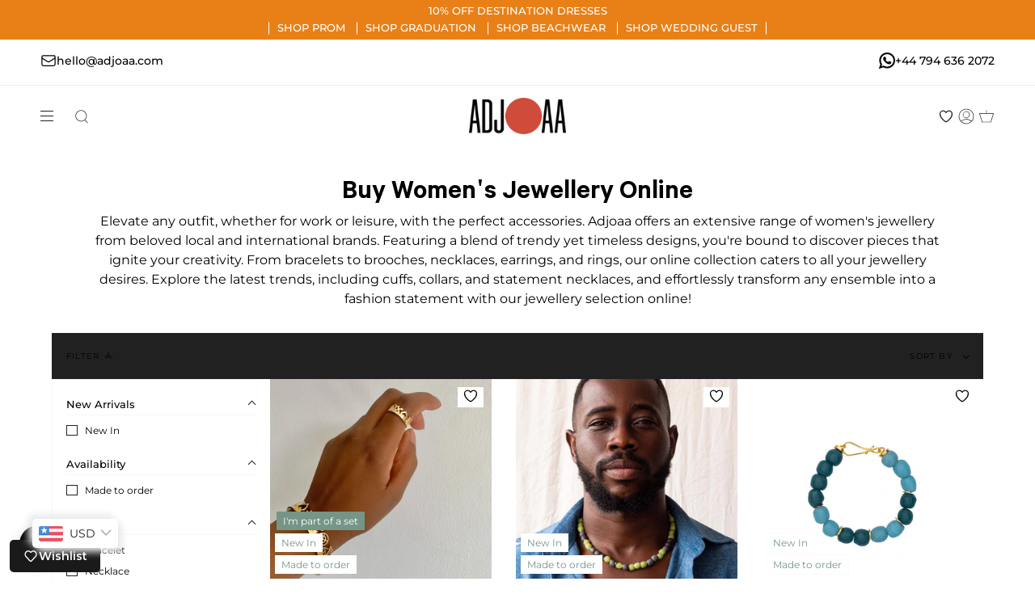

--- FILE ---
content_type: text/html; charset=utf-8
request_url: https://www.adjoaa.com/en-us/collections/jewellery/men
body_size: 73786
content:
<!doctype html>
<html class="no-js no-touch supports-no-cookies" lang="en">
  <script>function loadScript(a){var b=document.getElementsByTagName("head")[0],c=document.createElement("script");
    c.type="text/javascript",c.src="https://tracker.metricool.com/resources/be.js",c.onreadystatechange=a,c.onload=a,b.appendChild(c)}
    loadScript(function(){beTracker.t({hash:"a7b8837fc083c0ab7961c3ef4d9af897"})});</script>
  <head>
     <script>
     if (window.location.hostname === "adjoaa.store") {
          window.location.href = "https://www.adjoaa.com";
      }
       if (window.location.hostname === "adjoaa.shop") {
          window.location.href = "https://www.adjoaa.com";
      }

    </script>
    <!-- Added by AVADA SEO Suite -->

    <!-- /Added by AVADA SEO Suite -->

    <meta charset="UTF-8">
    <meta name="viewport" content="width=device-width, initial-scale=1.0">
    <meta name="theme-color" content="#8191a4">
    <link rel="canonical" href="https://www.adjoaa.com/en-us/collections/jewellery/men">

    <!-- FACEBOOK COMMERCE/SHOP DOMAIN VERIFICATION -->
    <meta name="facebook-domain-verification" content="76p165eyxvxkpardqu225gw5qbpqyp" />

    <!-- ======================= Broadcast Theme V3.3.1 ========================= -->

    <link rel="preconnect" href="https://cdn.shopify.com" crossorigin>
    <link rel="preconnect" href="https://fonts.shopify.com" crossorigin>
    <link rel="preconnect" href="https://monorail-edge.shopifysvc.com" crossorigin>

    <link rel="preload" href="//www.adjoaa.com/cdn/shop/t/42/assets/lazysizes.js?v=111431644619468174291717596167" as="script">
    <link rel="preload" href="//www.adjoaa.com/cdn/shop/t/42/assets/vendor.js?v=54846291969275285991717596167" as="script">
    <link rel="preload" href="//www.adjoaa.com/cdn/shop/t/42/assets/theme.js?v=113849950034965075431718110832" as="script">
    <link rel="preload" href="//www.adjoaa.com/cdn/shop/t/42/assets/theme.css?v=56932043525622201581718373924" as="style">
    <link rel="preload" href="//www.adjoaa.com/cdn/shop/t/42/assets/custom.css?v=172342379560128279771717706123" as="style">
      <link rel="shortcut icon" href="//www.adjoaa.com/cdn/shop/files/ADJOAA_Icons_RGB-08_32x32.jpg?v=1636680747" type="image/png">
    

    <img width="99999" height="99999" style="pointer-events: none; position: absolute; top: 0; left: 0; width: 96vw; height: 96vh; max-width: 99vw; max-height: 99vh;" src="[data-uri]"><script src="https://cdn.shopify.com/s/files/1/0245/4798/3420/files/custom.js?v=1649709437"></script><meta property="og:site_name" content="ADJOAA">
<meta property="og:url" content="https://www.adjoaa.com/en-us/collections/jewellery/men">
<meta property="og:title" content="Buy African Traditional Jewellry | Elegant Jewellry Collection | ADJOAA">
<meta property="og:type" content="product.group">
<meta property="og:description" content="Add a touch of elegance with our collection of modern African jewelry for women at ADJOAA. Explore a variety of designs, from necklaces to earrings, and gold to traditional jewelry, to enhance your style."><meta property="og:image" content="http://www.adjoaa.com/cdn/shop/collections/jewellery-620142.jpg?v=1728491133">
  <meta property="og:image:secure_url" content="https://www.adjoaa.com/cdn/shop/collections/jewellery-620142.jpg?v=1728491133">
  <meta property="og:image:width" content="1080">
  <meta property="og:image:height" content="1080"><meta name="twitter:card" content="summary_large_image">
<meta name="twitter:title" content="Buy African Traditional Jewellry | Elegant Jewellry Collection | ADJOAA">
<meta name="twitter:description" content="Add a touch of elegance with our collection of modern African jewelry for women at ADJOAA. Explore a variety of designs, from necklaces to earrings, and gold to traditional jewelry, to enhance your style.">

    <!-- Title and description ================================================ -->
    
    <title>
    
    Buy African Traditional Jewellry | Elegant Jewellry Collection | ADJOAA
    
 &ndash; Tagged &quot;men&quot;
    
    
  </title>

    
      <meta name="description" content="Add a touch of elegance with our collection of modern African jewelry for women at ADJOAA. Explore a variety of designs, from necklaces to earrings, and gold to traditional jewelry, to enhance your style.">
    

    <!-- CSS ================================================================== -->

    <link href="//www.adjoaa.com/cdn/shop/t/42/assets/font-settings.css?v=65865791139603566301763556682" rel="stylesheet" type="text/css" media="all" />

    
<style data-shopify>

:root {--scrollbar-width: 0px;


---color-video-bg: #f2f2f2;


---color-bg: #ffffff;
---color-bg-secondary: #212121;
---color-bg-rgb: 255, 255, 255;

---color-text-dark: #000000;
---color-text: #212121;
---color-text-light: #646464;


/* === Opacity shades of grey ===*/
---color-a5:  rgba(33, 33, 33, 0.05);
---color-a10: rgba(33, 33, 33, 0.1);
---color-a15: rgba(33, 33, 33, 0.15);
---color-a20: rgba(33, 33, 33, 0.2);
---color-a25: rgba(33, 33, 33, 0.25);
---color-a30: rgba(33, 33, 33, 0.3);
---color-a35: rgba(33, 33, 33, 0.35);
---color-a40: rgba(33, 33, 33, 0.4);
---color-a45: rgba(33, 33, 33, 0.45);
---color-a50: rgba(33, 33, 33, 0.5);
---color-a55: rgba(33, 33, 33, 0.55);
---color-a60: rgba(33, 33, 33, 0.6);
---color-a65: rgba(33, 33, 33, 0.65);
---color-a70: rgba(33, 33, 33, 0.7);
---color-a75: rgba(33, 33, 33, 0.75);
---color-a80: rgba(33, 33, 33, 0.8);
---color-a85: rgba(33, 33, 33, 0.85);
---color-a90: rgba(33, 33, 33, 0.9);
---color-a95: rgba(33, 33, 33, 0.95);

---color-border: rgba(0, 0, 0, 0.0);
---color-border-light: rgba(102, 102, 102, 0.4);
---color-border-hairline: #f7f7f7;
---color-border-dark: rgba(0, 0, 0, 0.0);/* === Bright color ===*/
---color-primary: #ab8c52;
---color-primary-hover: #806430;
---color-primary-fade: rgba(171, 140, 82, 0.05);
---color-primary-fade-hover: rgba(171, 140, 82, 0.1);---color-primary-opposite: #ffffff;


/* === Secondary Color ===*/
---color-secondary: #8191a4;
---color-secondary-hover: #506a89;
---color-secondary-fade: rgba(129, 145, 164, 0.05);
---color-secondary-fade-hover: rgba(129, 145, 164, 0.1);---color-secondary-opposite: #ffffff;


/* === link Color ===*/
---color-link: #212121;
---color-link-hover: #bcb2a8;
---color-link-fade: rgba(33, 33, 33, 0.05);
---color-link-fade-hover: rgba(33, 33, 33, 0.1);---color-link-opposite: #ffffff;


/* === Product grid sale tags ===*/
---color-sale-bg: #f9dee5;
---color-sale-text: #af7b88;---color-sale-text-secondary: #f9dee5;

/* === Product grid badges ===*/
---color-badge-bg: #ffffff;
---color-badge-text: #020000;

/* === Helper colors for form error states ===*/
---color-error: var(---color-primary);
---color-error-bg: var(---color-primary-fade);



  ---radius: 0px;
  ---radius-sm: 0px;


---color-announcement-bg: #ffffff;
---color-announcement-text: #ab8c52;
---color-announcement-border: #e6ddcb;

---color-header-bg: #ffffff;
---color-header-link: #212121;
---color-header-link-hover: #ab8c52;

---color-menu-bg: #ffffff;
---color-menu-border: #ffffff;
---color-menu-link: #212121;
---color-menu-link-hover: #ab8c52;
---color-submenu-bg: #ffffff;
---color-submenu-link: #212121;
---color-submenu-link-hover: #ab8c52;
---color-menu-transparent: #ffffff;

---color-footer-bg: #ffffff;
---color-footer-text: #212121;
---color-footer-link: #ffffff;
---color-footer-link-hover: #212121;
---color-footer-border: #212121;

/* === Custom Cursor ===*/

--icon-zoom-in: url( "//www.adjoaa.com/cdn/shop/t/42/assets/icon-zoom-in.svg?v=126996651526054293301717596167" );
--icon-zoom-out: url( "//www.adjoaa.com/cdn/shop/t/42/assets/icon-zoom-out.svg?v=128675709041987423641717596167" );

/* === Typography ===*/
---product-grid-aspect-ratio: 90.0%;
---product-grid-size-piece: 9.0;


---font-weight-body: 400;
---font-weight-body-bold: 500;

---font-stack-body: Montserrat, sans-serif;
---font-style-body: normal;
---font-adjust-body: 1.0;

---font-weight-heading: 700;
---font-weight-heading-bold: 800;

---font-stack-heading: Montserrat, sans-serif;
---font-style-heading: normal;
---font-adjust-heading: 1.3;

---font-stack-nav: Montserrat, sans-serif;
---font-style-nav: normal;
---font-adjust-nav: 1.0;

---font-weight-nav: 400;
---font-weight-nav-bold: 500;

---font-size-base: 1.0rem;
---font-size-base-percent: 1.0;

---ico-select: url("//www.adjoaa.com/cdn/shop/t/42/assets/ico-select.svg?v=115630813262522069291717596167");

/* === Parallax ===*/
---parallax-strength-min: 120.0%;
---parallax-strength-max: 130.0%;

---color-text-dark: #000000;
---color-text:#000000;
---color-text-light: #212121;




}

</style>


    <link href="//www.adjoaa.com/cdn/shop/t/42/assets/theme.css?v=56932043525622201581718373924" rel="stylesheet" type="text/css" media="all" />

    

    <script>
      if (window.navigator.userAgent.indexOf('MSIE ') > 0 || window.navigator.userAgent.indexOf('Trident/') > 0) {
        document.documentElement.className = document.documentElement.className + ' ie';

        var scripts = document.getElementsByTagName('script')[0];
        var polyfill = document.createElement("script");
        polyfill.defer = true;
        polyfill.src = "//www.adjoaa.com/cdn/shop/t/42/assets/ie11.js?v=144489047535103983231717596167";

        scripts.parentNode.insertBefore(polyfill, scripts);
      } else {
        document.documentElement.className = document.documentElement.className.replace('no-js', 'js');
      }

      window.lazySizesConfig = window.lazySizesConfig || {};
      window.lazySizesConfig.preloadAfterLoad = true;

      let root = '/en-us';
      if (root[root.length - 1] !== '/') {
        root = root + '/';
      }

      window.theme = {
        routes: {
          root: root,
          cart: '/en-us/cart',
          cart_add_url: '/en-us/cart/add',
          product_recommendations_url: '/en-us/recommendations/products',
          search_url: '/en-us/search',
          addresses_url: '/en-us/account/addresses'
        },
        assets: {
          photoswipe: '//www.adjoaa.com/cdn/shop/t/42/assets/photoswipe.js?v=108660782622152556431717596167',
          smoothscroll: '//www.adjoaa.com/cdn/shop/t/42/assets/smoothscroll.js?v=37906625415260927261717596167',
          swatches: '//www.adjoaa.com/cdn/shop/t/42/assets/swatches.json?v=153762849283573572451717596167',
          base: "//www.adjoaa.com/cdn/shop/t/42/assets/",
          no_image: "//www.adjoaa.com/cdn/shopifycloud/storefront/assets/no-image-2048-a2addb12_1024x.gif",
        },
        strings: {
          addToCart: "Add to Bag",
          soldOut: "Sold Out",
          from: "From",
          preOrder: "Pre-order",
          sale: "Sale",
          subscription: "Subscription",
          unavailable: "Unavailable",
          unitPrice: "Unit price",
          unitPriceSeparator: "per",
          resultsFor: "Results for",
          noResultsFor: "No results for",
          shippingCalcSubmitButton: "Calculate shipping",
          shippingCalcSubmitButtonDisabled: "Calculating...",
          selectValue: "Select value",
          oneColor: "color",
          otherColor: "colors",
          upsellAddToCart: "Add",
          free: "Free"
        },
        settings: {
          customerLoggedIn: null ? true : false,
          cartDrawerEnabled: true,
          enableQuickAdd: true,
          enableAnimations: true,
          transparentHeader: false,
        },
        moneyFormat: true ? "${{amount}} USD" : "${{amount}}",
        moneyWithCurrencyFormat: "${{amount}} USD",
        info: {
          name: 'broadcast'
        },
        version: '3.3.1'
      };
    </script>

    
      <script src="//www.adjoaa.com/cdn/shopifycloud/storefront/assets/themes_support/shopify_common-5f594365.js" defer="defer"></script>
    

    <!-- Theme Javascript ============================================================== -->
    <!-- <script  src="https://unpkg.com/flickity@2/dist/flickity.pkgd.min.js"></script> -->

    <script src="https://cdn.onesignal.com/sdks/OneSignalSDK.js" async=""></script>
    <script>
      window.OneSignal = window.OneSignal || [];
      OneSignal.push(function() {
        OneSignal.init({
          appId: "852758c0-72b4-416b-a120-3db354f3e15f",
        });
      });
    </script>
    
    <script src="//www.adjoaa.com/cdn/shop/t/42/assets/lazysizes.js?v=111431644619468174291717596167" async="async"></script>
    <script src="//www.adjoaa.com/cdn/shop/t/42/assets/vendor.js?v=54846291969275285991717596167" defer="defer"></script>
    <script src="//www.adjoaa.com/cdn/shop/t/42/assets/theme.js?v=113849950034965075431718110832" defer="defer"></script>
    <script async defer src="https://tools.luckyorange.com/core/lo.js?site-id=b29ff241"></script>
    <script
      src="https://code.jquery.com/jquery-3.6.1.min.js"
      integrity="sha256-o88AwQnZB+VDvE9tvIXrMQaPlFFSUTR+nldQm1LuPXQ="
      crossorigin="anonymous"
    ></script>
    
    <!-- Shopify app scripts =========================================================== --><script>window.performance && window.performance.mark && window.performance.mark('shopify.content_for_header.start');</script><meta name="google-site-verification" content="_ueK_4311oDGxarrz3_uxP8xduNQrtbHCtPZv_ddFrs">
<meta name="google-site-verification" content="_ueK_4311oDGxarrz3_uxP8xduNQrtbHCtPZv_ddFrs">
<meta id="shopify-digital-wallet" name="shopify-digital-wallet" content="/14808070/digital_wallets/dialog">
<meta name="shopify-checkout-api-token" content="0f779e7860575f52392635fa8ccd231b">
<meta id="in-context-paypal-metadata" data-shop-id="14808070" data-venmo-supported="false" data-environment="production" data-locale="en_US" data-paypal-v4="true" data-currency="USD">
<link rel="alternate" type="application/atom+xml" title="Feed" href="/en-us/collections/jewellery/men.atom" />
<link rel="alternate" hreflang="x-default" href="https://www.adjoaa.com/collections/jewellery/men">
<link rel="alternate" hreflang="en" href="https://www.adjoaa.com/collections/jewellery/men">
<link rel="alternate" hreflang="en-GH" href="https://www.adjoaa.com/en-gh/collections/jewellery/men">
<link rel="alternate" hreflang="en-DE" href="https://www.adjoaa.com/en-de/collections/jewellery/men">
<link rel="alternate" hreflang="en-PT" href="https://www.adjoaa.com/en-pt/collections/jewellery/men">
<link rel="alternate" hreflang="en-US" href="https://www.adjoaa.com/en-us/collections/jewellery/men">
<link rel="alternate" hreflang="en-IE" href="https://www.adjoaa.com/en-ie/collections/jewellery/men">
<link rel="alternate" hreflang="en-FR" href="https://www.adjoaa.com/en-fr/collections/jewellery/men">
<link rel="alternate" hreflang="en-CA" href="https://www.adjoaa.com/en-ca/collections/jewellery/men">
<link rel="alternate" hreflang="en-NL" href="https://www.adjoaa.com/en-nl/collections/jewellery/men">
<link rel="alternate" hreflang="en-CH" href="https://www.adjoaa.com/en-ch/collections/jewellery/men">
<link rel="alternate" hreflang="en-IT" href="https://www.adjoaa.com/en-it/collections/jewellery/men">
<link rel="alternate" hreflang="en-ES" href="https://www.adjoaa.com/en-es/collections/jewellery/men">
<link rel="alternate" hreflang="en-NO" href="https://www.adjoaa.com/en-no/collections/jewellery/men">
<link rel="alternate" hreflang="en-BE" href="https://www.adjoaa.com/en-be/collections/jewellery/men">
<link rel="alternate" hreflang="en-AE" href="https://www.adjoaa.com/en-ae/collections/jewellery/men">
<link rel="alternate" hreflang="en-JE" href="https://www.adjoaa.com/en-je/collections/jewellery/men">
<link rel="alternate" hreflang="en-AT" href="https://www.adjoaa.com/en-at/collections/jewellery/men">
<link rel="alternate" type="application/json+oembed" href="https://www.adjoaa.com/en-us/collections/jewellery/men.oembed">
<script async="async" src="/checkouts/internal/preloads.js?locale=en-US"></script>
<link rel="preconnect" href="https://shop.app" crossorigin="anonymous">
<script async="async" src="https://shop.app/checkouts/internal/preloads.js?locale=en-US&shop_id=14808070" crossorigin="anonymous"></script>
<script id="apple-pay-shop-capabilities" type="application/json">{"shopId":14808070,"countryCode":"GB","currencyCode":"USD","merchantCapabilities":["supports3DS"],"merchantId":"gid:\/\/shopify\/Shop\/14808070","merchantName":"ADJOAA","requiredBillingContactFields":["postalAddress","email","phone"],"requiredShippingContactFields":["postalAddress","email","phone"],"shippingType":"shipping","supportedNetworks":["visa","maestro","masterCard","amex","discover","elo"],"total":{"type":"pending","label":"ADJOAA","amount":"1.00"},"shopifyPaymentsEnabled":true,"supportsSubscriptions":true}</script>
<script id="shopify-features" type="application/json">{"accessToken":"0f779e7860575f52392635fa8ccd231b","betas":["rich-media-storefront-analytics"],"domain":"www.adjoaa.com","predictiveSearch":true,"shopId":14808070,"locale":"en"}</script>
<script>var Shopify = Shopify || {};
Shopify.shop = "acollective.myshopify.com";
Shopify.locale = "en";
Shopify.currency = {"active":"USD","rate":"1.3767042"};
Shopify.country = "US";
Shopify.theme = {"name":"Copy of ADJOAA.COM For Interns","id":136712683702,"schema_name":"Broadcast","schema_version":"3.3.1","theme_store_id":868,"role":"main"};
Shopify.theme.handle = "null";
Shopify.theme.style = {"id":null,"handle":null};
Shopify.cdnHost = "www.adjoaa.com/cdn";
Shopify.routes = Shopify.routes || {};
Shopify.routes.root = "/en-us/";</script>
<script type="module">!function(o){(o.Shopify=o.Shopify||{}).modules=!0}(window);</script>
<script>!function(o){function n(){var o=[];function n(){o.push(Array.prototype.slice.apply(arguments))}return n.q=o,n}var t=o.Shopify=o.Shopify||{};t.loadFeatures=n(),t.autoloadFeatures=n()}(window);</script>
<script>
  window.ShopifyPay = window.ShopifyPay || {};
  window.ShopifyPay.apiHost = "shop.app\/pay";
  window.ShopifyPay.redirectState = null;
</script>
<script id="shop-js-analytics" type="application/json">{"pageType":"collection"}</script>
<script defer="defer" async type="module" src="//www.adjoaa.com/cdn/shopifycloud/shop-js/modules/v2/client.init-shop-cart-sync_BT-GjEfc.en.esm.js"></script>
<script defer="defer" async type="module" src="//www.adjoaa.com/cdn/shopifycloud/shop-js/modules/v2/chunk.common_D58fp_Oc.esm.js"></script>
<script defer="defer" async type="module" src="//www.adjoaa.com/cdn/shopifycloud/shop-js/modules/v2/chunk.modal_xMitdFEc.esm.js"></script>
<script type="module">
  await import("//www.adjoaa.com/cdn/shopifycloud/shop-js/modules/v2/client.init-shop-cart-sync_BT-GjEfc.en.esm.js");
await import("//www.adjoaa.com/cdn/shopifycloud/shop-js/modules/v2/chunk.common_D58fp_Oc.esm.js");
await import("//www.adjoaa.com/cdn/shopifycloud/shop-js/modules/v2/chunk.modal_xMitdFEc.esm.js");

  window.Shopify.SignInWithShop?.initShopCartSync?.({"fedCMEnabled":true,"windoidEnabled":true});

</script>
<script>
  window.Shopify = window.Shopify || {};
  if (!window.Shopify.featureAssets) window.Shopify.featureAssets = {};
  window.Shopify.featureAssets['shop-js'] = {"shop-cart-sync":["modules/v2/client.shop-cart-sync_DZOKe7Ll.en.esm.js","modules/v2/chunk.common_D58fp_Oc.esm.js","modules/v2/chunk.modal_xMitdFEc.esm.js"],"init-fed-cm":["modules/v2/client.init-fed-cm_B6oLuCjv.en.esm.js","modules/v2/chunk.common_D58fp_Oc.esm.js","modules/v2/chunk.modal_xMitdFEc.esm.js"],"shop-cash-offers":["modules/v2/client.shop-cash-offers_D2sdYoxE.en.esm.js","modules/v2/chunk.common_D58fp_Oc.esm.js","modules/v2/chunk.modal_xMitdFEc.esm.js"],"shop-login-button":["modules/v2/client.shop-login-button_QeVjl5Y3.en.esm.js","modules/v2/chunk.common_D58fp_Oc.esm.js","modules/v2/chunk.modal_xMitdFEc.esm.js"],"pay-button":["modules/v2/client.pay-button_DXTOsIq6.en.esm.js","modules/v2/chunk.common_D58fp_Oc.esm.js","modules/v2/chunk.modal_xMitdFEc.esm.js"],"shop-button":["modules/v2/client.shop-button_DQZHx9pm.en.esm.js","modules/v2/chunk.common_D58fp_Oc.esm.js","modules/v2/chunk.modal_xMitdFEc.esm.js"],"avatar":["modules/v2/client.avatar_BTnouDA3.en.esm.js"],"init-windoid":["modules/v2/client.init-windoid_CR1B-cfM.en.esm.js","modules/v2/chunk.common_D58fp_Oc.esm.js","modules/v2/chunk.modal_xMitdFEc.esm.js"],"init-shop-for-new-customer-accounts":["modules/v2/client.init-shop-for-new-customer-accounts_C_vY_xzh.en.esm.js","modules/v2/client.shop-login-button_QeVjl5Y3.en.esm.js","modules/v2/chunk.common_D58fp_Oc.esm.js","modules/v2/chunk.modal_xMitdFEc.esm.js"],"init-shop-email-lookup-coordinator":["modules/v2/client.init-shop-email-lookup-coordinator_BI7n9ZSv.en.esm.js","modules/v2/chunk.common_D58fp_Oc.esm.js","modules/v2/chunk.modal_xMitdFEc.esm.js"],"init-shop-cart-sync":["modules/v2/client.init-shop-cart-sync_BT-GjEfc.en.esm.js","modules/v2/chunk.common_D58fp_Oc.esm.js","modules/v2/chunk.modal_xMitdFEc.esm.js"],"shop-toast-manager":["modules/v2/client.shop-toast-manager_DiYdP3xc.en.esm.js","modules/v2/chunk.common_D58fp_Oc.esm.js","modules/v2/chunk.modal_xMitdFEc.esm.js"],"init-customer-accounts":["modules/v2/client.init-customer-accounts_D9ZNqS-Q.en.esm.js","modules/v2/client.shop-login-button_QeVjl5Y3.en.esm.js","modules/v2/chunk.common_D58fp_Oc.esm.js","modules/v2/chunk.modal_xMitdFEc.esm.js"],"init-customer-accounts-sign-up":["modules/v2/client.init-customer-accounts-sign-up_iGw4briv.en.esm.js","modules/v2/client.shop-login-button_QeVjl5Y3.en.esm.js","modules/v2/chunk.common_D58fp_Oc.esm.js","modules/v2/chunk.modal_xMitdFEc.esm.js"],"shop-follow-button":["modules/v2/client.shop-follow-button_CqMgW2wH.en.esm.js","modules/v2/chunk.common_D58fp_Oc.esm.js","modules/v2/chunk.modal_xMitdFEc.esm.js"],"checkout-modal":["modules/v2/client.checkout-modal_xHeaAweL.en.esm.js","modules/v2/chunk.common_D58fp_Oc.esm.js","modules/v2/chunk.modal_xMitdFEc.esm.js"],"shop-login":["modules/v2/client.shop-login_D91U-Q7h.en.esm.js","modules/v2/chunk.common_D58fp_Oc.esm.js","modules/v2/chunk.modal_xMitdFEc.esm.js"],"lead-capture":["modules/v2/client.lead-capture_BJmE1dJe.en.esm.js","modules/v2/chunk.common_D58fp_Oc.esm.js","modules/v2/chunk.modal_xMitdFEc.esm.js"],"payment-terms":["modules/v2/client.payment-terms_Ci9AEqFq.en.esm.js","modules/v2/chunk.common_D58fp_Oc.esm.js","modules/v2/chunk.modal_xMitdFEc.esm.js"]};
</script>
<script>(function() {
  var isLoaded = false;
  function asyncLoad() {
    if (isLoaded) return;
    isLoaded = true;
    var urls = ["https:\/\/www.adjoaa.com\/apps\/buckscc\/sdk.min.js?shop=acollective.myshopify.com","https:\/\/d23dclunsivw3h.cloudfront.net\/redirect-app.js?shop=acollective.myshopify.com","https:\/\/wiser.expertvillagemedia.com\/assets\/js\/wiser_script.js?shop=acollective.myshopify.com","https:\/\/script.pop-convert.com\/new-micro\/production.pc.min.js?unique_id=acollective.myshopify.com\u0026shop=acollective.myshopify.com","https:\/\/cdn.s3.pop-convert.com\/pcjs.production.min.js?unique_id=acollective.myshopify.com\u0026shop=acollective.myshopify.com"];
    for (var i = 0; i < urls.length; i++) {
      var s = document.createElement('script');
      s.type = 'text/javascript';
      s.async = true;
      s.src = urls[i];
      var x = document.getElementsByTagName('script')[0];
      x.parentNode.insertBefore(s, x);
    }
  };
  if(window.attachEvent) {
    window.attachEvent('onload', asyncLoad);
  } else {
    window.addEventListener('load', asyncLoad, false);
  }
})();</script>
<script id="__st">var __st={"a":14808070,"offset":0,"reqid":"4b262ebd-ecf6-4abe-bd50-f82034f4adf6-1769146700","pageurl":"www.adjoaa.com\/en-us\/collections\/jewellery\/men","u":"3e76c95da6b3","p":"collection","rtyp":"collection","rid":243774881974};</script>
<script>window.ShopifyPaypalV4VisibilityTracking = true;</script>
<script id="captcha-bootstrap">!function(){'use strict';const t='contact',e='account',n='new_comment',o=[[t,t],['blogs',n],['comments',n],[t,'customer']],c=[[e,'customer_login'],[e,'guest_login'],[e,'recover_customer_password'],[e,'create_customer']],r=t=>t.map((([t,e])=>`form[action*='/${t}']:not([data-nocaptcha='true']) input[name='form_type'][value='${e}']`)).join(','),a=t=>()=>t?[...document.querySelectorAll(t)].map((t=>t.form)):[];function s(){const t=[...o],e=r(t);return a(e)}const i='password',u='form_key',d=['recaptcha-v3-token','g-recaptcha-response','h-captcha-response',i],f=()=>{try{return window.sessionStorage}catch{return}},m='__shopify_v',_=t=>t.elements[u];function p(t,e,n=!1){try{const o=window.sessionStorage,c=JSON.parse(o.getItem(e)),{data:r}=function(t){const{data:e,action:n}=t;return t[m]||n?{data:e,action:n}:{data:t,action:n}}(c);for(const[e,n]of Object.entries(r))t.elements[e]&&(t.elements[e].value=n);n&&o.removeItem(e)}catch(o){console.error('form repopulation failed',{error:o})}}const l='form_type',E='cptcha';function T(t){t.dataset[E]=!0}const w=window,h=w.document,L='Shopify',v='ce_forms',y='captcha';let A=!1;((t,e)=>{const n=(g='f06e6c50-85a8-45c8-87d0-21a2b65856fe',I='https://cdn.shopify.com/shopifycloud/storefront-forms-hcaptcha/ce_storefront_forms_captcha_hcaptcha.v1.5.2.iife.js',D={infoText:'Protected by hCaptcha',privacyText:'Privacy',termsText:'Terms'},(t,e,n)=>{const o=w[L][v],c=o.bindForm;if(c)return c(t,g,e,D).then(n);var r;o.q.push([[t,g,e,D],n]),r=I,A||(h.body.append(Object.assign(h.createElement('script'),{id:'captcha-provider',async:!0,src:r})),A=!0)});var g,I,D;w[L]=w[L]||{},w[L][v]=w[L][v]||{},w[L][v].q=[],w[L][y]=w[L][y]||{},w[L][y].protect=function(t,e){n(t,void 0,e),T(t)},Object.freeze(w[L][y]),function(t,e,n,w,h,L){const[v,y,A,g]=function(t,e,n){const i=e?o:[],u=t?c:[],d=[...i,...u],f=r(d),m=r(i),_=r(d.filter((([t,e])=>n.includes(e))));return[a(f),a(m),a(_),s()]}(w,h,L),I=t=>{const e=t.target;return e instanceof HTMLFormElement?e:e&&e.form},D=t=>v().includes(t);t.addEventListener('submit',(t=>{const e=I(t);if(!e)return;const n=D(e)&&!e.dataset.hcaptchaBound&&!e.dataset.recaptchaBound,o=_(e),c=g().includes(e)&&(!o||!o.value);(n||c)&&t.preventDefault(),c&&!n&&(function(t){try{if(!f())return;!function(t){const e=f();if(!e)return;const n=_(t);if(!n)return;const o=n.value;o&&e.removeItem(o)}(t);const e=Array.from(Array(32),(()=>Math.random().toString(36)[2])).join('');!function(t,e){_(t)||t.append(Object.assign(document.createElement('input'),{type:'hidden',name:u})),t.elements[u].value=e}(t,e),function(t,e){const n=f();if(!n)return;const o=[...t.querySelectorAll(`input[type='${i}']`)].map((({name:t})=>t)),c=[...d,...o],r={};for(const[a,s]of new FormData(t).entries())c.includes(a)||(r[a]=s);n.setItem(e,JSON.stringify({[m]:1,action:t.action,data:r}))}(t,e)}catch(e){console.error('failed to persist form',e)}}(e),e.submit())}));const S=(t,e)=>{t&&!t.dataset[E]&&(n(t,e.some((e=>e===t))),T(t))};for(const o of['focusin','change'])t.addEventListener(o,(t=>{const e=I(t);D(e)&&S(e,y())}));const B=e.get('form_key'),M=e.get(l),P=B&&M;t.addEventListener('DOMContentLoaded',(()=>{const t=y();if(P)for(const e of t)e.elements[l].value===M&&p(e,B);[...new Set([...A(),...v().filter((t=>'true'===t.dataset.shopifyCaptcha))])].forEach((e=>S(e,t)))}))}(h,new URLSearchParams(w.location.search),n,t,e,['guest_login'])})(!0,!0)}();</script>
<script integrity="sha256-4kQ18oKyAcykRKYeNunJcIwy7WH5gtpwJnB7kiuLZ1E=" data-source-attribution="shopify.loadfeatures" defer="defer" src="//www.adjoaa.com/cdn/shopifycloud/storefront/assets/storefront/load_feature-a0a9edcb.js" crossorigin="anonymous"></script>
<script crossorigin="anonymous" defer="defer" src="//www.adjoaa.com/cdn/shopifycloud/storefront/assets/shopify_pay/storefront-65b4c6d7.js?v=20250812"></script>
<script data-source-attribution="shopify.dynamic_checkout.dynamic.init">var Shopify=Shopify||{};Shopify.PaymentButton=Shopify.PaymentButton||{isStorefrontPortableWallets:!0,init:function(){window.Shopify.PaymentButton.init=function(){};var t=document.createElement("script");t.src="https://www.adjoaa.com/cdn/shopifycloud/portable-wallets/latest/portable-wallets.en.js",t.type="module",document.head.appendChild(t)}};
</script>
<script data-source-attribution="shopify.dynamic_checkout.buyer_consent">
  function portableWalletsHideBuyerConsent(e){var t=document.getElementById("shopify-buyer-consent"),n=document.getElementById("shopify-subscription-policy-button");t&&n&&(t.classList.add("hidden"),t.setAttribute("aria-hidden","true"),n.removeEventListener("click",e))}function portableWalletsShowBuyerConsent(e){var t=document.getElementById("shopify-buyer-consent"),n=document.getElementById("shopify-subscription-policy-button");t&&n&&(t.classList.remove("hidden"),t.removeAttribute("aria-hidden"),n.addEventListener("click",e))}window.Shopify?.PaymentButton&&(window.Shopify.PaymentButton.hideBuyerConsent=portableWalletsHideBuyerConsent,window.Shopify.PaymentButton.showBuyerConsent=portableWalletsShowBuyerConsent);
</script>
<script data-source-attribution="shopify.dynamic_checkout.cart.bootstrap">document.addEventListener("DOMContentLoaded",(function(){function t(){return document.querySelector("shopify-accelerated-checkout-cart, shopify-accelerated-checkout")}if(t())Shopify.PaymentButton.init();else{new MutationObserver((function(e,n){t()&&(Shopify.PaymentButton.init(),n.disconnect())})).observe(document.body,{childList:!0,subtree:!0})}}));
</script>
<script id='scb4127' type='text/javascript' async='' src='https://www.adjoaa.com/cdn/shopifycloud/privacy-banner/storefront-banner.js'></script><link id="shopify-accelerated-checkout-styles" rel="stylesheet" media="screen" href="https://www.adjoaa.com/cdn/shopifycloud/portable-wallets/latest/accelerated-checkout-backwards-compat.css" crossorigin="anonymous">
<style id="shopify-accelerated-checkout-cart">
        #shopify-buyer-consent {
  margin-top: 1em;
  display: inline-block;
  width: 100%;
}

#shopify-buyer-consent.hidden {
  display: none;
}

#shopify-subscription-policy-button {
  background: none;
  border: none;
  padding: 0;
  text-decoration: underline;
  font-size: inherit;
  cursor: pointer;
}

#shopify-subscription-policy-button::before {
  box-shadow: none;
}

      </style>

<script>window.performance && window.performance.mark && window.performance.mark('shopify.content_for_header.end');</script>
    <script>
    window.bucksCC = window.bucksCC || {};
    window.bucksCC.config = {}; window.bucksCC.reConvert = function () {};
    "function"!=typeof Object.assign&&(Object.assign=function(n){if(null==n)throw new TypeError("Cannot convert undefined or null to object");for(var r=Object(n),t=1;t<arguments.length;t++){var e=arguments[t];if(null!=e)for(var o in e)e.hasOwnProperty(o)&&(r[o]=e[o])}return r});
    Object.assign(window.bucksCC.config, {"expertSettings":"{\"css\":\"\"}","_id":"61df29bca2f770aaed9193b1","shop":"acollective.myshopify.com","active":true,"autoSwitchCurrencyLocationBased":true,"autoSwitchOnlyToPreferredCurrency":false,"backgroundColor":"rgba(255,255,255,1)","borderStyle":"boxShadow","cartNotificationBackgroundColor":"rgba(251,245,245,1)","cartNotificationMessage":"We process all orders in {STORE_CURRENCY} and you will be checkout using the most current exchange rates.","cartNotificationStatus":true,"cartNotificationTextColor":"rgba(30,30,30,1)","customOptionsPlacement":false,"customOptionsPlacementMobile":false,"customPosition":"","darkMode":false,"defaultCurrencyRounding":false,"displayPosition":"bottom_left","displayPositionType":"floating","flagDisplayOption":"showFlagAndCurrency","flagStyle":"modern","flagTheme":"rounded","hoverColor":"rgba(255,255,255,1)","instantLoader":false,"mobileCustomPosition":"","mobileDisplayPosition":"bottom_left","mobileDisplayPositionType":"floating","mobilePositionPlacement":"after","moneyWithCurrencyFormat":false,"optionsPlacementType":"left_upwards","optionsPlacementTypeMobile":"left_upwards","positionPlacement":"after","priceRoundingType":"none","roundingDecimal":0.99,"selectedCurrencies":"[{\"USD\":\"US Dollar (USD)\"},{\"EUR\":\"Euro (EUR)\"},{\"GBP\":\"British Pound (GBP)\"},{\"CAD\":\"Canadian Dollar (CAD)\"},{\"AFN\":\"Afghan Afghani (AFN)\"},{\"ALL\":\"Albanian Lek (ALL)\"},{\"DZD\":\"Algerian Dinar (DZD)\"},{\"AOA\":\"Angolan Kwanza (AOA)\"},{\"ARS\":\"Argentine Peso (ARS)\"},{\"AMD\":\"Armenian Dram (AMD)\"},{\"AWG\":\"Aruban Florin (AWG)\"},{\"AUD\":\"Australian Dollar (AUD)\"},{\"BBD\":\"Barbadian Dollar (BBD)\"},{\"AZN\":\"Azerbaijani Manat (AZN)\"},{\"BDT\":\"Bangladeshi Taka (BDT)\"},{\"BSD\":\"Bahamian Dollar (BSD)\"},{\"BHD\":\"Bahraini Dinar (BHD)\"},{\"BIF\":\"Burundian Franc (BIF)\"},{\"BYN\":\"Belarusian Ruble (BYN)\"},{\"BYR\":\"Belarusian Ruble (BYR)\"},{\"BZD\":\"Belize Dollar (BZD)\"},{\"BMD\":\"Bermudan Dollar (BMD)\"},{\"BTN\":\"Bhutanese Ngultrum (BTN)\"},{\"BAM\":\"Bosnia-Herzegovina Convertible Mark (BAM)\"},{\"BRL\":\"Brazilian Real (BRL)\"},{\"BOB\":\"Bolivian Boliviano (BOB)\"},{\"BWP\":\"Botswanan Pula (BWP)\"},{\"BND\":\"Brunei Dollar (BND)\"},{\"BGN\":\"Bulgarian Lev (BGN)\"},{\"MMK\":\"Myanmar Kyat (MMK)\"},{\"KHR\":\"Cambodian Riel (KHR)\"},{\"CVE\":\"Cape Verdean Escudo (CVE)\"},{\"KYD\":\"Cayman Islands Dollar (KYD)\"},{\"XAF\":\"Central African CFA Franc (XAF)\"},{\"CLP\":\"Chilean Peso (CLP)\"},{\"CNY\":\"Chinese Yuan (CNY)\"},{\"COP\":\"Colombian Peso (COP)\"},{\"KMF\":\"Comorian Franc (KMF)\"},{\"CDF\":\"Congolese Franc (CDF)\"},{\"CRC\":\"Costa Rican Colón (CRC)\"},{\"HRK\":\"Croatian Kuna (HRK)\"},{\"CZK\":\"Czech Koruna (CZK)\"},{\"DKK\":\"Danish Krone (DKK)\"},{\"DJF\":\"Djiboutian Franc (DJF)\"},{\"DOP\":\"Dominican Peso (DOP)\"},{\"XCD\":\"East Caribbean Dollar (XCD)\"},{\"EGP\":\"Egyptian Pound (EGP)\"},{\"ETB\":\"Ethiopian Birr (ETB)\"},{\"FKP\":\"Falkland Islands Pound (FKP)\"},{\"XPF\":\"CFP Franc (XPF)\"},{\"FJD\":\"Fijian Dollar (FJD)\"},{\"GIP\":\"Gibraltar Pound (GIP)\"},{\"GMD\":\"Gambian Dalasi (GMD)\"},{\"GHS\":\"Ghanaian Cedi (GHS)\"},{\"GTQ\":\"Guatemalan Quetzal (GTQ)\"},{\"GYD\":\"Guyanaese Dollar (GYD)\"},{\"GEL\":\"Georgian Lari (GEL)\"},{\"GNF\":\"Guinean Franc (GNF)\"},{\"HTG\":\"Haitian Gourde (HTG)\"},{\"HNL\":\"Honduran Lempira (HNL)\"},{\"HKD\":\"Hong Kong Dollar (HKD)\"},{\"HUF\":\"Hungarian Forint (HUF)\"},{\"ISK\":\"Icelandic Króna (ISK)\"},{\"INR\":\"Indian Rupee (INR)\"},{\"IDR\":\"Indonesian Rupiah (IDR)\"},{\"ILS\":\"Israeli New Shekel (ILS)\"},{\"IRR\":\"Iranian Rial (IRR)\"},{\"IQD\":\"Iraqi Dinar (IQD)\"},{\"JMD\":\"Jamaican Dollar (JMD)\"},{\"JPY\":\"Japanese Yen (JPY)\"},{\"JEP\":\"Jersey Pound (JEP)\"},{\"JOD\":\"Jordanian Dinar (JOD)\"},{\"KZT\":\"Kazakhstani Tenge (KZT)\"},{\"KES\":\"Kenyan Shilling (KES)\"},{\"KWD\":\"Kuwaiti Dinar (KWD)\"},{\"KGS\":\"Kyrgystani Som (KGS)\"},{\"LAK\":\"Laotian Kip (LAK)\"},{\"LVL\":\"Latvian Lats (LVL)\"},{\"LBP\":\"Lebanese Pound (LBP)\"},{\"LSL\":\"Lesotho Loti (LSL)\"},{\"LRD\":\"Liberian Dollar (LRD)\"},{\"LYD\":\"Libyan Dinar (LYD)\"},{\"MGA\":\"Malagasy Ariary (MGA)\"},{\"MKD\":\"Macedonian Denar (MKD)\"},{\"MOP\":\"Macanese Pataca (MOP)\"},{\"MWK\":\"Malawian Kwacha (MWK)\"},{\"MVR\":\"Maldivian Rufiyaa (MVR)\"},{\"MXN\":\"Mexican Peso (MXN)\"},{\"MYR\":\"Malaysian Ringgit (MYR)\"},{\"MUR\":\"Mauritian Rupee (MUR)\"},{\"MDL\":\"Moldovan Leu (MDL)\"},{\"MAD\":\"Moroccan Dirham (MAD)\"},{\"MNT\":\"Mongolian Tugrik (MNT)\"},{\"MZN\":\"Mozambican Metical (MZN)\"},{\"NAD\":\"Namibian Dollar (NAD)\"},{\"NPR\":\"Nepalese Rupee (NPR)\"},{\"ANG\":\"Netherlands Antillean Guilder (ANG)\"},{\"NZD\":\"New Zealand Dollar (NZD)\"},{\"NIO\":\"Nicaraguan Córdoba (NIO)\"},{\"NGN\":\"Nigerian Naira (NGN)\"},{\"NOK\":\"Norwegian Krone (NOK)\"},{\"OMR\":\"Omani Rial (OMR)\"},{\"PAB\":\"Panamanian Balboa (PAB)\"},{\"PKR\":\"Pakistani Rupee (PKR)\"},{\"PGK\":\"Papua New Guinean Kina (PGK)\"},{\"PYG\":\"Paraguayan Guarani (PYG)\"},{\"PEN\":\"Peruvian Sol (PEN)\"},{\"PHP\":\"Philippine Piso (PHP)\"},{\"PLN\":\"Polish Zloty (PLN)\"},{\"QAR\":\"Qatari Rial (QAR)\"},{\"RON\":\"Romanian Leu (RON)\"},{\"RUB\":\"Russian Ruble (RUB)\"},{\"RWF\":\"Rwandan Franc (RWF)\"},{\"WST\":\"Samoan Tala (WST)\"},{\"SHP\":\"St. Helena Pound (SHP)\"},{\"SAR\":\"Saudi Riyal (SAR)\"},{\"STD\":\"São Tomé & Príncipe Dobra (STD)\"},{\"RSD\":\"Serbian Dinar (RSD)\"},{\"SCR\":\"Seychellois Rupee (SCR)\"},{\"SLL\":\"Sierra Leonean Leone (SLL)\"},{\"SGD\":\"Singapore Dollar (SGD)\"},{\"SDG\":\"Sudanese Pound (SDG)\"},{\"SYP\":\"Syrian Pound (SYP)\"},{\"ZAR\":\"South African Rand (ZAR)\"},{\"KRW\":\"South Korean Won (KRW)\"},{\"SSP\":\"South Sudanese Pound (SSP)\"},{\"SBD\":\"Solomon Islands Dollar (SBD)\"},{\"LKR\":\"Sri Lankan Rupee (LKR)\"},{\"SRD\":\"Surinamese Dollar (SRD)\"},{\"SZL\":\"Swazi Lilangeni (SZL)\"},{\"SEK\":\"Swedish Krona (SEK)\"},{\"CHF\":\"Swiss Franc (CHF)\"},{\"TWD\":\"New Taiwan Dollar (TWD)\"},{\"THB\":\"Thai Baht (THB)\"},{\"TJS\":\"Tajikistani Somoni (TJS)\"},{\"TZS\":\"Tanzanian Shilling (TZS)\"},{\"TOP\":\"Tongan Paʻanga (TOP)\"},{\"TTD\":\"Trinidad & Tobago Dollar (TTD)\"},{\"TND\":\"Tunisian Dinar (TND)\"},{\"TRY\":\"Turkish Lira (TRY)\"},{\"TMT\":\"Turkmenistani Manat (TMT)\"},{\"UGX\":\"Ugandan Shilling (UGX)\"},{\"UAH\":\"Ukrainian Hryvnia (UAH)\"},{\"AED\":\"United Arab Emirates Dirham (AED)\"},{\"UYU\":\"Uruguayan Peso (UYU)\"},{\"UZS\":\"Uzbekistani Som (UZS)\"},{\"VUV\":\"Vanuatu Vatu (VUV)\"},{\"VEF\":\"Venezuelan Bolívar (VEF)\"},{\"VND\":\"Vietnamese Dong (VND)\"},{\"XOF\":\"West African CFA Franc (XOF)\"},{\"YER\":\"Yemeni Rial (YER)\"},{\"ZMW\":\"Zambian Kwacha (ZMW)\"}]","showCurrencyCodesOnly":false,"showInDesktop":true,"showInMobileDevice":true,"showOriginalPriceOnMouseHover":false,"textColor":"rgba(30,30,30,1)","themeType":"default","trigger":"","userCurrency":""}, { money_format: "${{amount}}", money_with_currency_format: "${{amount}} USD", userCurrency: "GBP" }); window.bucksCC.config.multiCurrencies = [];  window.bucksCC.config.multiCurrencies = "AED,AFN,ALL,AMD,ANG,AUD,AWG,AZN,BAM,BBD,BDT,BIF,BND,BOB,BSD,BWP,BZD,CAD,CDF,CHF,CNY,CRC,CVE,CZK,DJF,DKK,DOP,DZD,EGP,ETB,EUR,FJD,FKP,GBP,GMD,GNF,GTQ,GYD,HKD,HNL,HUF,IDR,ILS,INR,ISK,JMD,JPY,KES,KGS,KHR,KMF,KRW,KYD,KZT,LAK,LBP,LKR,MAD,MDL,MKD,MMK,MNT,MOP,MUR,MVR,MWK,MYR,NGN,NIO,NOK,NPR,NZD,PEN,PGK,PHP,PKR,PLN,PYG,QAR,RON,RSD,RWF,SAR,SBD,SEK,SGD,SHP,SLL,STD,THB,TJS,TOP,TTD,TWD,TZS,UAH,UGX,USD,UYU,UZS,VND,VUV,WST,XAF,XCD,XOF,XPF,YER".split(',') || ''; window.bucksCC.config.cartCurrency = "USD" || '';
    </script>

    <script async src="https://www.googletagmanager.com/gtag/js?id=G-2MF8XV9N7Y"></script>
    <script>
      window.dataLayer = window.dataLayer || [];
      function gtag(){dataLayer.push(arguments);}
      gtag('js', new Date());
      gtag('config', 'G-2MF8XV9N7Y');
    </script>
 
<script>
    
    
    
    
    
    var gsf_conversion_data = {page_type : 'category', event : 'view_item_list', data : {product_data : [{variant_id : 42333985833142, product_id : 7642173735094, name : "AKETEKETE Krom Multicolour Beaded Necklace", price : "173.00", currency : "GBP", sku : "", brand : "Aketekete", variant : "Default Title", category : "Necklace", quantity : "10" }, {variant_id : 42333923344566, product_id : 7642151714998, name : "AKETEKETE Dehyeɛ Krobo Beaded Necklace", price : "151.00", currency : "GBP", sku : "DNC-AKT-01", brand : "Aketekete", variant : "Brown / 38", category : "Necklace", quantity : "10" }, {variant_id : 42334028005558, product_id : 7642196705462, name : "AKETEKETE Yina Beaded Necklace", price : "108.00", currency : "GBP", sku : "", brand : "Aketekete", variant : "Default Title", category : "Necklace", quantity : "10" }, {variant_id : 42334020141238, product_id : 7642190676150, name : "AKETEKETE Tumi Beaded Bracelet", price : "111.00", currency : "GBP", sku : "TUM-AKT-01", brand : "Aketekete", variant : "S/M", category : "Bracelet", quantity : "10" }], total_price :"543.00", shop_currency : "USD", collection_id : "243774881974", collection_name : "Buy Women&#39;s Jewellery Online" }};
    
</script>
<!-- BEGIN app block: shopify://apps/klaviyo-email-marketing-sms/blocks/klaviyo-onsite-embed/2632fe16-c075-4321-a88b-50b567f42507 -->












  <script async src="https://static.klaviyo.com/onsite/js/YuHDAL/klaviyo.js?company_id=YuHDAL"></script>
  <script>!function(){if(!window.klaviyo){window._klOnsite=window._klOnsite||[];try{window.klaviyo=new Proxy({},{get:function(n,i){return"push"===i?function(){var n;(n=window._klOnsite).push.apply(n,arguments)}:function(){for(var n=arguments.length,o=new Array(n),w=0;w<n;w++)o[w]=arguments[w];var t="function"==typeof o[o.length-1]?o.pop():void 0,e=new Promise((function(n){window._klOnsite.push([i].concat(o,[function(i){t&&t(i),n(i)}]))}));return e}}})}catch(n){window.klaviyo=window.klaviyo||[],window.klaviyo.push=function(){var n;(n=window._klOnsite).push.apply(n,arguments)}}}}();</script>

  




  <script>
    window.klaviyoReviewsProductDesignMode = false
  </script>







<!-- END app block --><!-- BEGIN app block: shopify://apps/yotpo-product-reviews/blocks/settings/eb7dfd7d-db44-4334-bc49-c893b51b36cf -->


  <script type="text/javascript" src="https://cdn-widgetsrepository.yotpo.com/v1/loader/JBvzccKEFZBxDgjrutGUYRQr2L1je5AUdNwKGI2p?languageCode=en" async></script>



  
<!-- END app block --><!-- BEGIN app block: shopify://apps/wiser-ai-upsell-cross-sell/blocks/wiser-popup-block/3f966edc-9a4a-465c-a4df-436d2a39160d --><div class="evm-wiser-popup-mainsection" ws-data-embed="true" ws-data-popup="2.0"></div><!-- BEGIN app snippet: wiser_new_common_code -->





  <div id="evmWiserWidegts"></div>
  <div id="evm_quickViewModel"></div>
  
  <script>
    var wsExcludeProducts = ``;
    if (wsExcludeProducts.startsWith(",")) { wsExcludeProducts = wsExcludeProducts.slice(1); }
    window.__wsPopupStatus =  false ;
    window.__wsPopupPageStatus = ``;
    window.__wsPopupPageSetts = `` ? JSON.parse(``) : '';
    window.__wsPopupAllPageStatus = ``;
    window.__wsPopupAllPageSetts = `` ? JSON.parse(``) : '';
    window.__wsPageWgtSetts = `` ? JSON.parse(``) : '';
    window.__wsCartPageWgtSetts = `` ? JSON.parse(``) : '';
    window.__wsAccessToken = `138a400f4a048cf066a34fff74f06335`;
    window.__wsCustomJsAfterAtc = `"function wiseraddedtocart() {\r\nwindow.cart.getCart();\r\nif(!$('#cart-dropdown').hasClass('is-open')) {\r\n       $('.navlink--cart')[0].click();\r\n    }\r\n  }       \r\n wiseraddedtocart()                                                                                                                                                                                                                                                                                                                                                                                                                                                                                                                                                                                                                                                                                                                                                                                                                      "` ? JSON.parse(`"function wiseraddedtocart() {\r\nwindow.cart.getCart();\r\nif(!$('#cart-dropdown').hasClass('is-open')) {\r\n       $('.navlink--cart')[0].click();\r\n    }\r\n  }       \r\n wiseraddedtocart()                                                                                                                                                                                                                                                                                                                                                                                                                                                                                                                                                                                                                                                                                                                                                                                                                      "`.replace(/[\r\n]+/g, '\\n').replace(/\t/g, '\\t')) : '';
    window.__wsExcludeProds = wsExcludeProducts;
    window.__wsCartDwrSetts =  {} ;
    window.__wsFbtSettings = `{"display_way":"related","template":"alsobought_template2","manual_product":"","alsobought_location":"theme_app_block","custom_selector":"template-product-page","also_total":"3","fbt_related_display_way":"shopify_based_related","fbt_handpicked_display_way":"same_vendor","fbt_skip_options":"","fbt_handpicked_display_way_fallback":"false","fbt_handpicked_skip_options":"","fbt_disc_status":null,"fbt_partial_bundle":"no","fbt_min_max_pdct":"3","fbt_disc_type":"percentage","fbt_min_bndl_price":"100.00","fbt_disc_perc":"30","fbt_disc_amt_fix":"10.00","fbt_disc_msg":"Get a discount by purchasing all these products together","fbt_disc_apld_msg":"Bundle discount will be applied at checkout"}` ? JSON.parse(`{"display_way":"related","template":"alsobought_template2","manual_product":"","alsobought_location":"theme_app_block","custom_selector":"template-product-page","also_total":"3","fbt_related_display_way":"shopify_based_related","fbt_handpicked_display_way":"same_vendor","fbt_skip_options":"","fbt_handpicked_display_way_fallback":"false","fbt_handpicked_skip_options":"","fbt_disc_status":null,"fbt_partial_bundle":"no","fbt_min_max_pdct":"3","fbt_disc_type":"percentage","fbt_min_bndl_price":"100.00","fbt_disc_perc":"30","fbt_disc_amt_fix":"10.00","fbt_disc_msg":"Get a discount by purchasing all these products together","fbt_disc_apld_msg":"Bundle discount will be applied at checkout"}`) : '';
    window.__wsGnrlSetts = `{"template":"template4","app_plan":"6","no_of_products":"15","heading_title_align":"center","heading_font_size":"35.1","heading_font_color":"000000","show_product_title":"true","product_title_align":"left","product_title_font_size":"16","product_title_font_color":"000000","enable_truncate_title":"true","truncate_title":"50","enable_add_to_cart":"true","add_to_cart_text":"Add to Cart","addcart_button_background":"FFFFFF","show_price":"true","price_font_size":"14","price_font_color":"000000","ori_price_font_color":"000000","imgsize":"large","product_view":"slider","product_view_type":"","setting_status":"advanced","enable_redirection":"false","products_per_slider":"4","design_version":"2","price_align":"left","show_compare_price":"true","price_filter_widget_type":[],"price_filter_enable":"false","price_filter_min":0,"price_filter_max":100000,"shopify_product_review":"false","review_publickey":"","yotpo_review_publickey":"","yotpo_review_instanceid":"","hover_image":"true","hide_ofs":"true","addcart_button_font":"000000","price_tax":0,"hide_oos_variants":"false","custom_css":".ws_widgets_heading {\r\n    text-transform: uppercase;\r\n    font-weight: 600;\r\n}\r\n.ws-widget-section .swiper-button-next, .ws-widget-section .swiper-button-prev {\r\n   top: 42%;\r\n}\r\n.ws-product-title {\r\n    font-weight: var(---font-weight-body);\r\n    font-family: var(---font-stack-body);\r\n}\r\n.ws_product_price_wrapper {\r\n   font-weight: var(---font-weight-body);\r\n   font-family: var(---font-stack-body);\r\n}\r\n.ws_card_header.square, .ws_card_header.square_crop {\r\n    aspect-ratio: 3 \/ 4;\r\n}\r\n.ws_inr_main_wgt .ws_btn_position_img_bottom {\r\n    width: 100%;\r\n    bottom: 0px;\r\n}\r\n.ws_inr_main_wgt .ws_Product_Button {\r\n    text-transform: uppercase;\r\n    letter-spacing: 0.12em;\r\n    font-family: S\u00f6hne Breit Regular;\r\n    font-weight: var(---font-weight-body);\r\n    font-size: 11px;\r\n    padding: 13px;\r\n}\r\n.ws_quick_view_modal .ws_Product_Button {\r\n    text-transform: uppercase;\r\n    letter-spacing: 0.12em;\r\n    font-family: S\u00f6hne Breit Regular;\r\n    font-weight: var(---font-weight-body);\r\n    font-size: 11px;\r\n    padding: 13px;\r\n}\r\n.ws_Product_options {\r\n    min-height: 38px;\r\n}\r\n.evm-also-bought-products.ws_fbt_inr_main_wgt:has(.ws_fbt_layout2){\r\n    padding: 20px 30px;\r\n    background: #ab8c5221;\r\n    box-shadow: 0 0 5px #ab8c526b;\r\n    max-width: 1024px;\r\n}\r\n.ws_fbt_wrapper.ws_fbt_layout2 {\r\n    display: flex;\r\n    flex-direction: column;\r\n    gap: 20px;\r\n    justify-content: center;\r\n    margin: 0 auto;\r\n    max-width: 100%;\r\n    width: 100%;\r\n}\r\n.ws_fbt_top_wrapper {\r\n    align-items: center;\r\n    display: flex!important;\r\n    flex-wrap: wrap;\r\n    gap: 10px;\r\n    width: 100%!important;\r\n    max-width: 100%!important;\r\n}\r\n.less-than-767 .ws_fbt_atc_wrapper {\r\n    align-items: center;\r\n    flex: 0 0 100%;\r\n    justify-content: center;\r\n    width: 100%;\r\n}\r\n.ws_fbt_atc_wrapper {\r\n    display: flex;\r\n    flex: 0 0 auto;\r\n    flex-direction: column;\r\n    gap: 10px;\r\n    width: 100%;\r\n    max-width: 100%;\r\n}\r\n.ws_fbt_card_wrapper {\r\n    flex: 1 1 auto;\r\n}\r\n\r\n.ws_fbt_img_wrapper {\r\n    width: 100%;\r\n}\r\n.ws_Product_Button.ws_fbt_button.ws_extraProduct_Button {\r\n    color: #fff;\r\n    background-color: hsl(39.1deg 35.18% 49.61%);\r\n}\r\n .evm-also-bought-products.ws_fbt_inr_main_wgt:has(.ws_fbt_layout2) .ws_card_header.square,  .evm-also-bought-products.ws_fbt_inr_main_wgt:has(.ws_fbt_layout2) .ws_card_header.square_crop {\r\n    aspect-ratio: 3 \/ 4;\r\n    box-shadow: 0 0 2px #976a15c9;\r\n    background-size: cover !important;\r\n}\r\n.evm-also-bought-products:not(:has(.ws_fbt_widget_design)) .ws_widgets_heading {\r\n    font-size: 25px;\r\n}\r\n.ws_quick_view_modal .ws_Product_Button {\r\n    color: #fff;\r\n    background-color: hsl(39.1deg 35.18% 49.61%);\r\n}\r\n  .ws-widget-section .swiper-button-next svg, .ws-widget-section .swiper-button-prev svg {\r\n    width: 20px;\r\n    height: 20px;\r\n}                                                                          \r\n@media (min-width: 1024px) {\r\n  \r\n  .ws_inr_main_wgt .ws_card_wrapper {\r\n    position: relative; \r\n  }\r\n\r\n  .ws_inr_main_wgt .ws_card_wrapper .ws_Product_Button {\r\n    position: absolute;\r\n    bottom:0px;\r\n    transform: translateX(-50%) translateY(10px); \r\n    opacity: 0;\r\n    transition: all 0.3s ease;\r\n  }\r\n\r\n  .ws_inr_main_wgt .ws_card_wrapper:hover .ws_Product_Button {\r\n    opacity: 1;\r\n    transform: translateX(-50%) translateY(0); \r\n  }\r\n}\r\n\r\n@media (max-width: 767px) {\r\n  .ws_fbt_wrapper.ws_fbt_layout2 {\r\n    gap: 0px;\r\n  }\r\n  .ws_inr_main_wgt .ws_Product_Button:before {\r\n    content: '+';\r\n    width: 16px;\r\n    font-weight: 600;\r\n    height: 18px;\r\n    font-size: 28px;\r\n    display: flex;\r\n    position: absolute;\r\n    align-items: center;\r\n    align-self: center;\r\n    justify-content: initial;\r\n    color: hsl(39.1deg 35.18% 49.61%);\r\n    font-family: 'Calibre';\r\n}\r\n\r\n.ws_inr_main_wgt .ws_Product_Button span {\r\n    display: none;\r\n}\r\n\r\n.ws_inr_main_wgt .ws_Product_Button {\r\n    left: 15px;\r\n    bottom: 13px;\r\n    transform: unset !important;\r\n    width: 38px;\r\n    max-width: 100%;\r\n    height: 38px;\r\n    box-sizing: border-box;\r\n    display: flex;\r\n    justify-content: center;\r\n    align-items: center;\r\n    border-radius: 50%;\r\n    font-size: 42px;\r\n    padding: 0!important;\r\n}\r\n      .ws_product_Wishlist svg {\r\n        width: 24px;\r\n        height: 24px;\r\n    }\r\n  .evm-also-bought-products.ws_fbt_inr_main_wgt:has(.ws_fbt_layout2) {\r\n    padding: 20px!important;\r\n}\r\n\r\n.less-than-767 .ws-widget-section {\r\n    margin: 0;\r\n}\r\n.evm-also-bought-products.ws_fbt_inr_main_wgt:has(.ws_fbt_layout2) .ws_fbt_plus_sign svg {\r\n        width: unset;\r\n        height: unset;\r\n}\r\n.ws_Product_Price.ws_Price{\r\n   font-size: 14.4px!important;\r\n}\r\n.ws_Product_Price.ws_fbt_product_price {\r\n    font-size: 14.4px!important;\r\n}\r\n.ws-widget-section .swiper-button-next, .ws-widget-section .swiper-button-prev {\r\n    top: 36%;\r\n    width: 35px;\r\n    height: 35px;\r\n}\r\n.ws-widget-section .swiper-button-next svg, .ws-widget-section .swiper-button-prev svg {\r\n    max-width: 12px;\r\n}\r\n}\r\n\r\n@media (max-width:989px) {\r\n.ws_widgets_heading{\r\n font-size: calc(var(--font-6) * var(---font-adjust-heading));\r\n}\r\n.ws_Product_Price.ws_Price {\r\n    font-size: calc(var(--font-2) * var(---font-adjust-body));\r\n}\r\n.ws_Product_Price.ws_fbt_product_price{\r\n font-size: calc(var(--font-2) * var(---font-adjust-body));\r\n}\r\n}\r\n \r\n@media only screen and (max-width: 575px){\r\n.ws-product-title {\r\n  font-size: 12px!important;\r\n}\r\n}\r\n","not_allow_decimal":"false","currency_before":"&amp;#163;","currency_after":"","addcart_confirmation_msg":"Added to cart!","viewcart_confirmation_msg":"View cart","countinue_confirmation_msg":"Continue shopping.","or_confirmation_msg":"or","shopify_product_convertor":"false","tax_type":null,"outofstock_msg":"Product is out of stock.","wiser_wishlist_option":"wishlist_plus","wiserlist_icon_color":"373333","thankyoupage_viewtype":"grid","allow_comma_inprice":"false","mobile_product_view":"slider","mobile_products_per_slider":"2","ipad_products_per_slider":"3","enable_addtocart_msg":"true","developer_settings":{"heading":{"heading_html_tag":"","heading_custom_class":""},"title":{"enabled":null,"title_html_tag":"","title_custom_class":""},"price":{"enabled":null,"price_tag":"","price_class":"","price_compair_class":null},"ws_button_toggle":{"enabled":null,"button_html_tag":"","button_custom_class":"","button_type":"button","button_position":"img_bottom"},"ws_vendor_toggle":{"enabled":false,"vendor_html_tag":"","vendor_custom_class":""},"ws_badge_toggle":{"enabled":false,"badge_position":"top_right","badge_custom_class":"","badge_max_badges":null},"ws_wishlist_toggle":{"enabled":false,"wishlist_position":"top_right"},"ws_layout_order":{"layout":["product_title","price","review","options"]},"ws_image_slider":{"enabled":false,"image_pagination":false,"image_pagination_clickable":false,"image_pagination_dynamicBullets":false,"image_pagination_type":"bullets","image_slider_effect":"","image_enable_autplay":false,"image_autoplay_time":10,"image_slider_loop":false,"image_slider_grabCursor":false,"image_slider_navigation":false,"image_width_range":"30","image_height_range":"30","image_radius_range":"30","image_ws_nav_btn_color":"FFFFFF","image_ws_nav_btn_background":"FFFFFF","image_ws_nav_btn_hover":"FFFFFF","slider_arrow_position":"","image_autoplay":{"delay":"2000","disableOnInteraction":true}},"ws_imagesize":"square_crop","back_to_old_widget":"2","view_div_html":"","metafield":null},"slider_settings":{"pagination":{"enabled":false,"type":"bullets","clickable":true,"dynamicBullets":true},"navigation":{"enabled":true,"evm_slider_width":"45","evm_slider_height":"45","evm_slider_radius":"30","nav_font_color":"000000","evm_custom_arrow_setting":"&lt;svg style=&#039;stroke: #000;&#039; xmlns=&#039;http:\/\/www.w3.org\/2000\/svg&#039; aria-hidden=&#039;true&#039; focusable=&#039;false&#039; class=&#039;icon icon-arrow&#039; fill=&#039;none&#039; viewBox=&#039;0 0 14 10&#039;&gt; &lt;path fill-rule=&#039;evenodd&#039; clip-rule=&#039;evenodd&#039; d=&#039;M8.537.808a.5.5 0 01.817-.162l4 4a.5.5 0 010 .708l-4 4a.5.5 0 11-.708-.708L11.793 5.5H1a.5.5 0 010-1h10.793L8.646 1.354a.5.5 0 01-.109-.546z&#039; fill=&#039;currentColor&#039;&gt;&lt;\/path&gt; &lt;\/svg&gt; ","nav_background_color":"FFFFFF","nav_hover_color":"FFFFFF","slider_position":"center"},"scrollbar":{"enabled":false,"hide":false},"slider_effect":"slide","ws_slider_autoplay":"false","slidesPerView":"4","spaceBetween":"30","effect":"slide","dir":"ltr","centeredSlides":false,"grabCursor":false,"loop":false,"cssMode":false,"resizeObserver":false,"wcustom_textarea_settings":""}}` ? JSON.parse(`{"template":"template4","app_plan":"6","no_of_products":"15","heading_title_align":"center","heading_font_size":"35.1","heading_font_color":"000000","show_product_title":"true","product_title_align":"left","product_title_font_size":"16","product_title_font_color":"000000","enable_truncate_title":"true","truncate_title":"50","enable_add_to_cart":"true","add_to_cart_text":"Add to Cart","addcart_button_background":"FFFFFF","show_price":"true","price_font_size":"14","price_font_color":"000000","ori_price_font_color":"000000","imgsize":"large","product_view":"slider","product_view_type":"","setting_status":"advanced","enable_redirection":"false","products_per_slider":"4","design_version":"2","price_align":"left","show_compare_price":"true","price_filter_widget_type":[],"price_filter_enable":"false","price_filter_min":0,"price_filter_max":100000,"shopify_product_review":"false","review_publickey":"","yotpo_review_publickey":"","yotpo_review_instanceid":"","hover_image":"true","hide_ofs":"true","addcart_button_font":"000000","price_tax":0,"hide_oos_variants":"false","custom_css":".ws_widgets_heading {\r\n    text-transform: uppercase;\r\n    font-weight: 600;\r\n}\r\n.ws-widget-section .swiper-button-next, .ws-widget-section .swiper-button-prev {\r\n   top: 42%;\r\n}\r\n.ws-product-title {\r\n    font-weight: var(---font-weight-body);\r\n    font-family: var(---font-stack-body);\r\n}\r\n.ws_product_price_wrapper {\r\n   font-weight: var(---font-weight-body);\r\n   font-family: var(---font-stack-body);\r\n}\r\n.ws_card_header.square, .ws_card_header.square_crop {\r\n    aspect-ratio: 3 \/ 4;\r\n}\r\n.ws_inr_main_wgt .ws_btn_position_img_bottom {\r\n    width: 100%;\r\n    bottom: 0px;\r\n}\r\n.ws_inr_main_wgt .ws_Product_Button {\r\n    text-transform: uppercase;\r\n    letter-spacing: 0.12em;\r\n    font-family: S\u00f6hne Breit Regular;\r\n    font-weight: var(---font-weight-body);\r\n    font-size: 11px;\r\n    padding: 13px;\r\n}\r\n.ws_quick_view_modal .ws_Product_Button {\r\n    text-transform: uppercase;\r\n    letter-spacing: 0.12em;\r\n    font-family: S\u00f6hne Breit Regular;\r\n    font-weight: var(---font-weight-body);\r\n    font-size: 11px;\r\n    padding: 13px;\r\n}\r\n.ws_Product_options {\r\n    min-height: 38px;\r\n}\r\n.evm-also-bought-products.ws_fbt_inr_main_wgt:has(.ws_fbt_layout2){\r\n    padding: 20px 30px;\r\n    background: #ab8c5221;\r\n    box-shadow: 0 0 5px #ab8c526b;\r\n    max-width: 1024px;\r\n}\r\n.ws_fbt_wrapper.ws_fbt_layout2 {\r\n    display: flex;\r\n    flex-direction: column;\r\n    gap: 20px;\r\n    justify-content: center;\r\n    margin: 0 auto;\r\n    max-width: 100%;\r\n    width: 100%;\r\n}\r\n.ws_fbt_top_wrapper {\r\n    align-items: center;\r\n    display: flex!important;\r\n    flex-wrap: wrap;\r\n    gap: 10px;\r\n    width: 100%!important;\r\n    max-width: 100%!important;\r\n}\r\n.less-than-767 .ws_fbt_atc_wrapper {\r\n    align-items: center;\r\n    flex: 0 0 100%;\r\n    justify-content: center;\r\n    width: 100%;\r\n}\r\n.ws_fbt_atc_wrapper {\r\n    display: flex;\r\n    flex: 0 0 auto;\r\n    flex-direction: column;\r\n    gap: 10px;\r\n    width: 100%;\r\n    max-width: 100%;\r\n}\r\n.ws_fbt_card_wrapper {\r\n    flex: 1 1 auto;\r\n}\r\n\r\n.ws_fbt_img_wrapper {\r\n    width: 100%;\r\n}\r\n.ws_Product_Button.ws_fbt_button.ws_extraProduct_Button {\r\n    color: #fff;\r\n    background-color: hsl(39.1deg 35.18% 49.61%);\r\n}\r\n .evm-also-bought-products.ws_fbt_inr_main_wgt:has(.ws_fbt_layout2) .ws_card_header.square,  .evm-also-bought-products.ws_fbt_inr_main_wgt:has(.ws_fbt_layout2) .ws_card_header.square_crop {\r\n    aspect-ratio: 3 \/ 4;\r\n    box-shadow: 0 0 2px #976a15c9;\r\n    background-size: cover !important;\r\n}\r\n.evm-also-bought-products:not(:has(.ws_fbt_widget_design)) .ws_widgets_heading {\r\n    font-size: 25px;\r\n}\r\n.ws_quick_view_modal .ws_Product_Button {\r\n    color: #fff;\r\n    background-color: hsl(39.1deg 35.18% 49.61%);\r\n}\r\n  .ws-widget-section .swiper-button-next svg, .ws-widget-section .swiper-button-prev svg {\r\n    width: 20px;\r\n    height: 20px;\r\n}                                                                          \r\n@media (min-width: 1024px) {\r\n  \r\n  .ws_inr_main_wgt .ws_card_wrapper {\r\n    position: relative; \r\n  }\r\n\r\n  .ws_inr_main_wgt .ws_card_wrapper .ws_Product_Button {\r\n    position: absolute;\r\n    bottom:0px;\r\n    transform: translateX(-50%) translateY(10px); \r\n    opacity: 0;\r\n    transition: all 0.3s ease;\r\n  }\r\n\r\n  .ws_inr_main_wgt .ws_card_wrapper:hover .ws_Product_Button {\r\n    opacity: 1;\r\n    transform: translateX(-50%) translateY(0); \r\n  }\r\n}\r\n\r\n@media (max-width: 767px) {\r\n  .ws_fbt_wrapper.ws_fbt_layout2 {\r\n    gap: 0px;\r\n  }\r\n  .ws_inr_main_wgt .ws_Product_Button:before {\r\n    content: '+';\r\n    width: 16px;\r\n    font-weight: 600;\r\n    height: 18px;\r\n    font-size: 28px;\r\n    display: flex;\r\n    position: absolute;\r\n    align-items: center;\r\n    align-self: center;\r\n    justify-content: initial;\r\n    color: hsl(39.1deg 35.18% 49.61%);\r\n    font-family: 'Calibre';\r\n}\r\n\r\n.ws_inr_main_wgt .ws_Product_Button span {\r\n    display: none;\r\n}\r\n\r\n.ws_inr_main_wgt .ws_Product_Button {\r\n    left: 15px;\r\n    bottom: 13px;\r\n    transform: unset !important;\r\n    width: 38px;\r\n    max-width: 100%;\r\n    height: 38px;\r\n    box-sizing: border-box;\r\n    display: flex;\r\n    justify-content: center;\r\n    align-items: center;\r\n    border-radius: 50%;\r\n    font-size: 42px;\r\n    padding: 0!important;\r\n}\r\n      .ws_product_Wishlist svg {\r\n        width: 24px;\r\n        height: 24px;\r\n    }\r\n  .evm-also-bought-products.ws_fbt_inr_main_wgt:has(.ws_fbt_layout2) {\r\n    padding: 20px!important;\r\n}\r\n\r\n.less-than-767 .ws-widget-section {\r\n    margin: 0;\r\n}\r\n.evm-also-bought-products.ws_fbt_inr_main_wgt:has(.ws_fbt_layout2) .ws_fbt_plus_sign svg {\r\n        width: unset;\r\n        height: unset;\r\n}\r\n.ws_Product_Price.ws_Price{\r\n   font-size: 14.4px!important;\r\n}\r\n.ws_Product_Price.ws_fbt_product_price {\r\n    font-size: 14.4px!important;\r\n}\r\n.ws-widget-section .swiper-button-next, .ws-widget-section .swiper-button-prev {\r\n    top: 36%;\r\n    width: 35px;\r\n    height: 35px;\r\n}\r\n.ws-widget-section .swiper-button-next svg, .ws-widget-section .swiper-button-prev svg {\r\n    max-width: 12px;\r\n}\r\n}\r\n\r\n@media (max-width:989px) {\r\n.ws_widgets_heading{\r\n font-size: calc(var(--font-6) * var(---font-adjust-heading));\r\n}\r\n.ws_Product_Price.ws_Price {\r\n    font-size: calc(var(--font-2) * var(---font-adjust-body));\r\n}\r\n.ws_Product_Price.ws_fbt_product_price{\r\n font-size: calc(var(--font-2) * var(---font-adjust-body));\r\n}\r\n}\r\n \r\n@media only screen and (max-width: 575px){\r\n.ws-product-title {\r\n  font-size: 12px!important;\r\n}\r\n}\r\n","not_allow_decimal":"false","currency_before":"&amp;#163;","currency_after":"","addcart_confirmation_msg":"Added to cart!","viewcart_confirmation_msg":"View cart","countinue_confirmation_msg":"Continue shopping.","or_confirmation_msg":"or","shopify_product_convertor":"false","tax_type":null,"outofstock_msg":"Product is out of stock.","wiser_wishlist_option":"wishlist_plus","wiserlist_icon_color":"373333","thankyoupage_viewtype":"grid","allow_comma_inprice":"false","mobile_product_view":"slider","mobile_products_per_slider":"2","ipad_products_per_slider":"3","enable_addtocart_msg":"true","developer_settings":{"heading":{"heading_html_tag":"","heading_custom_class":""},"title":{"enabled":null,"title_html_tag":"","title_custom_class":""},"price":{"enabled":null,"price_tag":"","price_class":"","price_compair_class":null},"ws_button_toggle":{"enabled":null,"button_html_tag":"","button_custom_class":"","button_type":"button","button_position":"img_bottom"},"ws_vendor_toggle":{"enabled":false,"vendor_html_tag":"","vendor_custom_class":""},"ws_badge_toggle":{"enabled":false,"badge_position":"top_right","badge_custom_class":"","badge_max_badges":null},"ws_wishlist_toggle":{"enabled":false,"wishlist_position":"top_right"},"ws_layout_order":{"layout":["product_title","price","review","options"]},"ws_image_slider":{"enabled":false,"image_pagination":false,"image_pagination_clickable":false,"image_pagination_dynamicBullets":false,"image_pagination_type":"bullets","image_slider_effect":"","image_enable_autplay":false,"image_autoplay_time":10,"image_slider_loop":false,"image_slider_grabCursor":false,"image_slider_navigation":false,"image_width_range":"30","image_height_range":"30","image_radius_range":"30","image_ws_nav_btn_color":"FFFFFF","image_ws_nav_btn_background":"FFFFFF","image_ws_nav_btn_hover":"FFFFFF","slider_arrow_position":"","image_autoplay":{"delay":"2000","disableOnInteraction":true}},"ws_imagesize":"square_crop","back_to_old_widget":"2","view_div_html":"","metafield":null},"slider_settings":{"pagination":{"enabled":false,"type":"bullets","clickable":true,"dynamicBullets":true},"navigation":{"enabled":true,"evm_slider_width":"45","evm_slider_height":"45","evm_slider_radius":"30","nav_font_color":"000000","evm_custom_arrow_setting":"&lt;svg style=&#039;stroke: #000;&#039; xmlns=&#039;http:\/\/www.w3.org\/2000\/svg&#039; aria-hidden=&#039;true&#039; focusable=&#039;false&#039; class=&#039;icon icon-arrow&#039; fill=&#039;none&#039; viewBox=&#039;0 0 14 10&#039;&gt; &lt;path fill-rule=&#039;evenodd&#039; clip-rule=&#039;evenodd&#039; d=&#039;M8.537.808a.5.5 0 01.817-.162l4 4a.5.5 0 010 .708l-4 4a.5.5 0 11-.708-.708L11.793 5.5H1a.5.5 0 010-1h10.793L8.646 1.354a.5.5 0 01-.109-.546z&#039; fill=&#039;currentColor&#039;&gt;&lt;\/path&gt; &lt;\/svg&gt; ","nav_background_color":"FFFFFF","nav_hover_color":"FFFFFF","slider_position":"center"},"scrollbar":{"enabled":false,"hide":false},"slider_effect":"slide","ws_slider_autoplay":"false","slidesPerView":"4","spaceBetween":"30","effect":"slide","dir":"ltr","centeredSlides":false,"grabCursor":false,"loop":false,"cssMode":false,"resizeObserver":false,"wcustom_textarea_settings":""}}`.replace(/[\r\n]+/g, '\\n').replace(/\t/g, '\\t')) : '';
    window.__wsTranslations = `` ? JSON.parse(``) : '';
    window.__wsRelProdSetts = `{"same_collection":"true","same_tag":"true","shopify_based_related":"false","same_vendor":"false","same_product_type":"false","exclude_options":""}` ? JSON.parse(`{"same_collection":"true","same_tag":"true","shopify_based_related":"false","same_vendor":"false","same_product_type":"false","exclude_options":""}`) : '';
    window.__wsAppVersion = `2` ? JSON.parse(`2`) : '';
    // end get settings from metafield for new user
    window.__wsAddonProductsSetts =  '' ;

    var wsB2BCustInfo = {
      ws_cust_location_id: ``,
      ws_cust_location_name: ``,
      ws_cust_company_id: ``,
      ws_cust_company_name: ``,
      ws_b2b_enbl_dsbl:  'false' ,
      ws_b2b_redirect:  '' ,
    };
    window.evmWSSettings = {
      ws_shop_id: 14808070,
      collection_ids: `` ? [``] : [],
      collection_handles: `` ? ``.split(`,`) : [],
      product_title: ``,
      product_id: ``,
      product_available: ``,
      product_handle: ``,
      product_type: ``,
      product_vendor: ``,
      product_tags: ``.split(`,`),
      page_handle: ``,
      page_title: ``,
      template: `collection`,
      page_name: `collection`,
      domain: `www.adjoaa.com`,
      customer_id: ``,
      customerEmail: ``,
      ws_dnmc_email_status: ``,
      moneyFormat: "${{amount}}",
      moneyFormatWithCurrency: "${{amount}} USD",
      ws_b2b_cust_info: wsB2BCustInfo
    };
  </script>

<!-- END app snippet --><!-- END app block --><!-- BEGIN app block: shopify://apps/hulk-form-builder/blocks/app-embed/b6b8dd14-356b-4725-a4ed-77232212b3c3 --><!-- BEGIN app snippet: hulkapps-formbuilder-theme-ext --><script type="text/javascript">
  
  if (typeof window.formbuilder_customer != "object") {
        window.formbuilder_customer = {}
  }

  window.hulkFormBuilder = {
    form_data: {},
    shop_data: {"shop_ZWdThPaaLW8LKYoVs5yvTQ":{"shop_uuid":"ZWdThPaaLW8LKYoVs5yvTQ","shop_timezone":"Europe\/London","shop_id":64235,"shop_is_after_submit_enabled":true,"shop_shopify_plan":"Shopify","shop_shopify_domain":"acollective.myshopify.com","shop_created_at":"2022-04-02T13:28:34.225-05:00","is_skip_metafield":false,"shop_deleted":false,"shop_disabled":false}},
    settings_data: {"shop_settings":{"shop_customise_msgs":[],"default_customise_msgs":{"is_required":"is required","thank_you":"Thank you! The form was submitted successfully.","processing":"Processing...","valid_data":"Please provide valid data","valid_email":"Provide valid email format","valid_tags":"HTML Tags are not allowed","valid_phone":"Provide valid phone number","valid_captcha":"Please provide valid captcha response","valid_url":"Provide valid URL","only_number_alloud":"Provide valid number in","number_less":"must be less than","number_more":"must be more than","image_must_less":"Image must be less than 20MB","image_number":"Images allowed","image_extension":"Invalid extension! Please provide image file","error_image_upload":"Error in image upload. Please try again.","error_file_upload":"Error in file upload. Please try again.","your_response":"Your response","error_form_submit":"Error occur.Please try again after sometime.","email_submitted":"Form with this email is already submitted","invalid_email_by_zerobounce":"The email address you entered appears to be invalid. Please check it and try again.","download_file":"Download file","card_details_invalid":"Your card details are invalid","card_details":"Card details","please_enter_card_details":"Please enter card details","card_number":"Card number","exp_mm":"Exp MM","exp_yy":"Exp YY","crd_cvc":"CVV","payment_value":"Payment amount","please_enter_payment_amount":"Please enter payment amount","address1":"Address line 1","address2":"Address line 2","city":"City","province":"Province","zipcode":"Zip code","country":"Country","blocked_domain":"This form does not accept addresses from","file_must_less":"File must be less than 20MB","file_extension":"Invalid extension! Please provide file","only_file_number_alloud":"files allowed","previous":"Previous","next":"Next","must_have_a_input":"Please enter at least one field.","please_enter_required_data":"Please enter required data","atleast_one_special_char":"Include at least one special character","atleast_one_lowercase_char":"Include at least one lowercase character","atleast_one_uppercase_char":"Include at least one uppercase character","atleast_one_number":"Include at least one number","must_have_8_chars":"Must have 8 characters long","be_between_8_and_12_chars":"Be between 8 and 12 characters long","please_select":"Please Select","phone_submitted":"Form with this phone number is already submitted","user_res_parse_error":"Error while submitting the form","valid_same_values":"values must be same","product_choice_clear_selection":"Clear Selection","picture_choice_clear_selection":"Clear Selection","remove_all_for_file_image_upload":"Remove All","invalid_file_type_for_image_upload":"You can't upload files of this type.","invalid_file_type_for_signature_upload":"You can't upload files of this type.","max_files_exceeded_for_file_upload":"You can not upload any more files.","max_files_exceeded_for_image_upload":"You can not upload any more files.","file_already_exist":"File already uploaded","max_limit_exceed":"You have added the maximum number of text fields.","cancel_upload_for_file_upload":"Cancel upload","cancel_upload_for_image_upload":"Cancel upload","cancel_upload_for_signature_upload":"Cancel upload"},"shop_blocked_domains":[]}},
    features_data: {"shop_plan_features":{"shop_plan_features":["unlimited-forms","full-design-customization","export-form-submissions","multiple-recipients-for-form-submissions","multiple-admin-notifications","enable-captcha","unlimited-file-uploads","save-submitted-form-data","set-auto-response-message","conditional-logic","form-banner","save-as-draft-facility","include-user-response-in-admin-email","disable-form-submission","file-upload"]}},
    shop: null,
    shop_id: null,
    plan_features: null,
    validateDoubleQuotes: false,
    assets: {
      extraFunctions: "https://cdn.shopify.com/extensions/019bb5ee-ec40-7527-955d-c1b8751eb060/form-builder-by-hulkapps-50/assets/extra-functions.js",
      extraStyles: "https://cdn.shopify.com/extensions/019bb5ee-ec40-7527-955d-c1b8751eb060/form-builder-by-hulkapps-50/assets/extra-styles.css",
      bootstrapStyles: "https://cdn.shopify.com/extensions/019bb5ee-ec40-7527-955d-c1b8751eb060/form-builder-by-hulkapps-50/assets/theme-app-extension-bootstrap.css"
    },
    translations: {
      htmlTagNotAllowed: "HTML Tags are not allowed",
      sqlQueryNotAllowed: "SQL Queries are not allowed",
      doubleQuoteNotAllowed: "Double quotes are not allowed",
      vorwerkHttpWwwNotAllowed: "The words \u0026#39;http\u0026#39; and \u0026#39;www\u0026#39; are not allowed. Please remove them and try again.",
      maxTextFieldsReached: "You have added the maximum number of text fields.",
      avoidNegativeWords: "Avoid negative words: Don\u0026#39;t use negative words in your contact message.",
      customDesignOnly: "This form is for custom designs requests. For general inquiries please contact our team at info@stagheaddesigns.com",
      zerobounceApiErrorMsg: "We couldn\u0026#39;t verify your email due to a technical issue. Please try again later.",
    }

  }

  

  window.FbThemeAppExtSettingsHash = {}
  
</script><!-- END app snippet --><!-- END app block --><!-- BEGIN app block: shopify://apps/wiser-ai-upsell-cross-sell/blocks/wiser-block/3f966edc-9a4a-465c-a4df-436d2a39160d --><!-- BEGIN app snippet: wiserMnyFrmt --><script>
  var ShopifyWsObj = {};
  
    ShopifyWsObj.wsMnyFrmt = '${{amount}}';
  

  
    var showCurrencySettings = `{"template":"template4","app_plan":"6","no_of_products":"15","heading_title_align":"center","heading_font_size":"35.1","heading_font_color":"000000","show_product_title":"true","product_title_align":"left","product_title_font_size":"16","product_title_font_color":"000000","enable_truncate_title":"true","truncate_title":"50","enable_add_to_cart":"true","add_to_cart_text":"Add to Cart","addcart_button_background":"FFFFFF","show_price":"true","price_font_size":"14","price_font_color":"000000","ori_price_font_color":"000000","imgsize":"large","product_view":"slider","product_view_type":"","setting_status":"advanced","enable_redirection":"false","products_per_slider":"4","design_version":"2","price_align":"left","show_compare_price":"true","price_filter_widget_type":[],"price_filter_enable":"false","price_filter_min":0,"price_filter_max":100000,"shopify_product_review":"false","review_publickey":"","yotpo_review_publickey":"","yotpo_review_instanceid":"","hover_image":"true","hide_ofs":"true","addcart_button_font":"000000","price_tax":0,"hide_oos_variants":"false","custom_css":".ws_widgets_heading {\r\n    text-transform: uppercase;\r\n    font-weight: 600;\r\n}\r\n.ws-widget-section .swiper-button-next, .ws-widget-section .swiper-button-prev {\r\n   top: 42%;\r\n}\r\n.ws-product-title {\r\n    font-weight: var(---font-weight-body);\r\n    font-family: var(---font-stack-body);\r\n}\r\n.ws_product_price_wrapper {\r\n   font-weight: var(---font-weight-body);\r\n   font-family: var(---font-stack-body);\r\n}\r\n.ws_card_header.square, .ws_card_header.square_crop {\r\n    aspect-ratio: 3 \/ 4;\r\n}\r\n.ws_inr_main_wgt .ws_btn_position_img_bottom {\r\n    width: 100%;\r\n    bottom: 0px;\r\n}\r\n.ws_inr_main_wgt .ws_Product_Button {\r\n    text-transform: uppercase;\r\n    letter-spacing: 0.12em;\r\n    font-family: S\u00f6hne Breit Regular;\r\n    font-weight: var(---font-weight-body);\r\n    font-size: 11px;\r\n    padding: 13px;\r\n}\r\n.ws_quick_view_modal .ws_Product_Button {\r\n    text-transform: uppercase;\r\n    letter-spacing: 0.12em;\r\n    font-family: S\u00f6hne Breit Regular;\r\n    font-weight: var(---font-weight-body);\r\n    font-size: 11px;\r\n    padding: 13px;\r\n}\r\n.ws_Product_options {\r\n    min-height: 38px;\r\n}\r\n.evm-also-bought-products.ws_fbt_inr_main_wgt:has(.ws_fbt_layout2){\r\n    padding: 20px 30px;\r\n    background: #ab8c5221;\r\n    box-shadow: 0 0 5px #ab8c526b;\r\n    max-width: 1024px;\r\n}\r\n.ws_fbt_wrapper.ws_fbt_layout2 {\r\n    display: flex;\r\n    flex-direction: column;\r\n    gap: 20px;\r\n    justify-content: center;\r\n    margin: 0 auto;\r\n    max-width: 100%;\r\n    width: 100%;\r\n}\r\n.ws_fbt_top_wrapper {\r\n    align-items: center;\r\n    display: flex!important;\r\n    flex-wrap: wrap;\r\n    gap: 10px;\r\n    width: 100%!important;\r\n    max-width: 100%!important;\r\n}\r\n.less-than-767 .ws_fbt_atc_wrapper {\r\n    align-items: center;\r\n    flex: 0 0 100%;\r\n    justify-content: center;\r\n    width: 100%;\r\n}\r\n.ws_fbt_atc_wrapper {\r\n    display: flex;\r\n    flex: 0 0 auto;\r\n    flex-direction: column;\r\n    gap: 10px;\r\n    width: 100%;\r\n    max-width: 100%;\r\n}\r\n.ws_fbt_card_wrapper {\r\n    flex: 1 1 auto;\r\n}\r\n\r\n.ws_fbt_img_wrapper {\r\n    width: 100%;\r\n}\r\n.ws_Product_Button.ws_fbt_button.ws_extraProduct_Button {\r\n    color: #fff;\r\n    background-color: hsl(39.1deg 35.18% 49.61%);\r\n}\r\n .evm-also-bought-products.ws_fbt_inr_main_wgt:has(.ws_fbt_layout2) .ws_card_header.square,  .evm-also-bought-products.ws_fbt_inr_main_wgt:has(.ws_fbt_layout2) .ws_card_header.square_crop {\r\n    aspect-ratio: 3 \/ 4;\r\n    box-shadow: 0 0 2px #976a15c9;\r\n    background-size: cover !important;\r\n}\r\n.evm-also-bought-products:not(:has(.ws_fbt_widget_design)) .ws_widgets_heading {\r\n    font-size: 25px;\r\n}\r\n.ws_quick_view_modal .ws_Product_Button {\r\n    color: #fff;\r\n    background-color: hsl(39.1deg 35.18% 49.61%);\r\n}\r\n  .ws-widget-section .swiper-button-next svg, .ws-widget-section .swiper-button-prev svg {\r\n    width: 20px;\r\n    height: 20px;\r\n}                                                                          \r\n@media (min-width: 1024px) {\r\n  \r\n  .ws_inr_main_wgt .ws_card_wrapper {\r\n    position: relative; \r\n  }\r\n\r\n  .ws_inr_main_wgt .ws_card_wrapper .ws_Product_Button {\r\n    position: absolute;\r\n    bottom:0px;\r\n    transform: translateX(-50%) translateY(10px); \r\n    opacity: 0;\r\n    transition: all 0.3s ease;\r\n  }\r\n\r\n  .ws_inr_main_wgt .ws_card_wrapper:hover .ws_Product_Button {\r\n    opacity: 1;\r\n    transform: translateX(-50%) translateY(0); \r\n  }\r\n}\r\n\r\n@media (max-width: 767px) {\r\n  .ws_fbt_wrapper.ws_fbt_layout2 {\r\n    gap: 0px;\r\n  }\r\n  .ws_inr_main_wgt .ws_Product_Button:before {\r\n    content: '+';\r\n    width: 16px;\r\n    font-weight: 600;\r\n    height: 18px;\r\n    font-size: 28px;\r\n    display: flex;\r\n    position: absolute;\r\n    align-items: center;\r\n    align-self: center;\r\n    justify-content: initial;\r\n    color: hsl(39.1deg 35.18% 49.61%);\r\n    font-family: 'Calibre';\r\n}\r\n\r\n.ws_inr_main_wgt .ws_Product_Button span {\r\n    display: none;\r\n}\r\n\r\n.ws_inr_main_wgt .ws_Product_Button {\r\n    left: 15px;\r\n    bottom: 13px;\r\n    transform: unset !important;\r\n    width: 38px;\r\n    max-width: 100%;\r\n    height: 38px;\r\n    box-sizing: border-box;\r\n    display: flex;\r\n    justify-content: center;\r\n    align-items: center;\r\n    border-radius: 50%;\r\n    font-size: 42px;\r\n    padding: 0!important;\r\n}\r\n      .ws_product_Wishlist svg {\r\n        width: 24px;\r\n        height: 24px;\r\n    }\r\n  .evm-also-bought-products.ws_fbt_inr_main_wgt:has(.ws_fbt_layout2) {\r\n    padding: 20px!important;\r\n}\r\n\r\n.less-than-767 .ws-widget-section {\r\n    margin: 0;\r\n}\r\n.evm-also-bought-products.ws_fbt_inr_main_wgt:has(.ws_fbt_layout2) .ws_fbt_plus_sign svg {\r\n        width: unset;\r\n        height: unset;\r\n}\r\n.ws_Product_Price.ws_Price{\r\n   font-size: 14.4px!important;\r\n}\r\n.ws_Product_Price.ws_fbt_product_price {\r\n    font-size: 14.4px!important;\r\n}\r\n.ws-widget-section .swiper-button-next, .ws-widget-section .swiper-button-prev {\r\n    top: 36%;\r\n    width: 35px;\r\n    height: 35px;\r\n}\r\n.ws-widget-section .swiper-button-next svg, .ws-widget-section .swiper-button-prev svg {\r\n    max-width: 12px;\r\n}\r\n}\r\n\r\n@media (max-width:989px) {\r\n.ws_widgets_heading{\r\n font-size: calc(var(--font-6) * var(---font-adjust-heading));\r\n}\r\n.ws_Product_Price.ws_Price {\r\n    font-size: calc(var(--font-2) * var(---font-adjust-body));\r\n}\r\n.ws_Product_Price.ws_fbt_product_price{\r\n font-size: calc(var(--font-2) * var(---font-adjust-body));\r\n}\r\n}\r\n \r\n@media only screen and (max-width: 575px){\r\n.ws-product-title {\r\n  font-size: 12px!important;\r\n}\r\n}\r\n","not_allow_decimal":"false","currency_before":"&amp;#163;","currency_after":"","addcart_confirmation_msg":"Added to cart!","viewcart_confirmation_msg":"View cart","countinue_confirmation_msg":"Continue shopping.","or_confirmation_msg":"or","shopify_product_convertor":"false","tax_type":null,"outofstock_msg":"Product is out of stock.","wiser_wishlist_option":"wishlist_plus","wiserlist_icon_color":"373333","thankyoupage_viewtype":"grid","allow_comma_inprice":"false","mobile_product_view":"slider","mobile_products_per_slider":"2","ipad_products_per_slider":"3","enable_addtocart_msg":"true","developer_settings":{"heading":{"heading_html_tag":"","heading_custom_class":""},"title":{"enabled":null,"title_html_tag":"","title_custom_class":""},"price":{"enabled":null,"price_tag":"","price_class":"","price_compair_class":null},"ws_button_toggle":{"enabled":null,"button_html_tag":"","button_custom_class":"","button_type":"button","button_position":"img_bottom"},"ws_vendor_toggle":{"enabled":false,"vendor_html_tag":"","vendor_custom_class":""},"ws_badge_toggle":{"enabled":false,"badge_position":"top_right","badge_custom_class":"","badge_max_badges":null},"ws_wishlist_toggle":{"enabled":false,"wishlist_position":"top_right"},"ws_layout_order":{"layout":["product_title","price","review","options"]},"ws_image_slider":{"enabled":false,"image_pagination":false,"image_pagination_clickable":false,"image_pagination_dynamicBullets":false,"image_pagination_type":"bullets","image_slider_effect":"","image_enable_autplay":false,"image_autoplay_time":10,"image_slider_loop":false,"image_slider_grabCursor":false,"image_slider_navigation":false,"image_width_range":"30","image_height_range":"30","image_radius_range":"30","image_ws_nav_btn_color":"FFFFFF","image_ws_nav_btn_background":"FFFFFF","image_ws_nav_btn_hover":"FFFFFF","slider_arrow_position":"","image_autoplay":{"delay":"2000","disableOnInteraction":true}},"ws_imagesize":"square_crop","back_to_old_widget":"2","view_div_html":"","metafield":null},"slider_settings":{"pagination":{"enabled":false,"type":"bullets","clickable":true,"dynamicBullets":true},"navigation":{"enabled":true,"evm_slider_width":"45","evm_slider_height":"45","evm_slider_radius":"30","nav_font_color":"000000","evm_custom_arrow_setting":"&lt;svg style=&#039;stroke: #000;&#039; xmlns=&#039;http:\/\/www.w3.org\/2000\/svg&#039; aria-hidden=&#039;true&#039; focusable=&#039;false&#039; class=&#039;icon icon-arrow&#039; fill=&#039;none&#039; viewBox=&#039;0 0 14 10&#039;&gt; &lt;path fill-rule=&#039;evenodd&#039; clip-rule=&#039;evenodd&#039; d=&#039;M8.537.808a.5.5 0 01.817-.162l4 4a.5.5 0 010 .708l-4 4a.5.5 0 11-.708-.708L11.793 5.5H1a.5.5 0 010-1h10.793L8.646 1.354a.5.5 0 01-.109-.546z&#039; fill=&#039;currentColor&#039;&gt;&lt;\/path&gt; &lt;\/svg&gt; ","nav_background_color":"FFFFFF","nav_hover_color":"FFFFFF","slider_position":"center"},"scrollbar":{"enabled":false,"hide":false},"slider_effect":"slide","ws_slider_autoplay":"false","slidesPerView":"4","spaceBetween":"30","effect":"slide","dir":"ltr","centeredSlides":false,"grabCursor":false,"loop":false,"cssMode":false,"resizeObserver":false,"wcustom_textarea_settings":""}}` ? JSON.parse(`{"template":"template4","app_plan":"6","no_of_products":"15","heading_title_align":"center","heading_font_size":"35.1","heading_font_color":"000000","show_product_title":"true","product_title_align":"left","product_title_font_size":"16","product_title_font_color":"000000","enable_truncate_title":"true","truncate_title":"50","enable_add_to_cart":"true","add_to_cart_text":"Add to Cart","addcart_button_background":"FFFFFF","show_price":"true","price_font_size":"14","price_font_color":"000000","ori_price_font_color":"000000","imgsize":"large","product_view":"slider","product_view_type":"","setting_status":"advanced","enable_redirection":"false","products_per_slider":"4","design_version":"2","price_align":"left","show_compare_price":"true","price_filter_widget_type":[],"price_filter_enable":"false","price_filter_min":0,"price_filter_max":100000,"shopify_product_review":"false","review_publickey":"","yotpo_review_publickey":"","yotpo_review_instanceid":"","hover_image":"true","hide_ofs":"true","addcart_button_font":"000000","price_tax":0,"hide_oos_variants":"false","custom_css":".ws_widgets_heading {\r\n    text-transform: uppercase;\r\n    font-weight: 600;\r\n}\r\n.ws-widget-section .swiper-button-next, .ws-widget-section .swiper-button-prev {\r\n   top: 42%;\r\n}\r\n.ws-product-title {\r\n    font-weight: var(---font-weight-body);\r\n    font-family: var(---font-stack-body);\r\n}\r\n.ws_product_price_wrapper {\r\n   font-weight: var(---font-weight-body);\r\n   font-family: var(---font-stack-body);\r\n}\r\n.ws_card_header.square, .ws_card_header.square_crop {\r\n    aspect-ratio: 3 \/ 4;\r\n}\r\n.ws_inr_main_wgt .ws_btn_position_img_bottom {\r\n    width: 100%;\r\n    bottom: 0px;\r\n}\r\n.ws_inr_main_wgt .ws_Product_Button {\r\n    text-transform: uppercase;\r\n    letter-spacing: 0.12em;\r\n    font-family: S\u00f6hne Breit Regular;\r\n    font-weight: var(---font-weight-body);\r\n    font-size: 11px;\r\n    padding: 13px;\r\n}\r\n.ws_quick_view_modal .ws_Product_Button {\r\n    text-transform: uppercase;\r\n    letter-spacing: 0.12em;\r\n    font-family: S\u00f6hne Breit Regular;\r\n    font-weight: var(---font-weight-body);\r\n    font-size: 11px;\r\n    padding: 13px;\r\n}\r\n.ws_Product_options {\r\n    min-height: 38px;\r\n}\r\n.evm-also-bought-products.ws_fbt_inr_main_wgt:has(.ws_fbt_layout2){\r\n    padding: 20px 30px;\r\n    background: #ab8c5221;\r\n    box-shadow: 0 0 5px #ab8c526b;\r\n    max-width: 1024px;\r\n}\r\n.ws_fbt_wrapper.ws_fbt_layout2 {\r\n    display: flex;\r\n    flex-direction: column;\r\n    gap: 20px;\r\n    justify-content: center;\r\n    margin: 0 auto;\r\n    max-width: 100%;\r\n    width: 100%;\r\n}\r\n.ws_fbt_top_wrapper {\r\n    align-items: center;\r\n    display: flex!important;\r\n    flex-wrap: wrap;\r\n    gap: 10px;\r\n    width: 100%!important;\r\n    max-width: 100%!important;\r\n}\r\n.less-than-767 .ws_fbt_atc_wrapper {\r\n    align-items: center;\r\n    flex: 0 0 100%;\r\n    justify-content: center;\r\n    width: 100%;\r\n}\r\n.ws_fbt_atc_wrapper {\r\n    display: flex;\r\n    flex: 0 0 auto;\r\n    flex-direction: column;\r\n    gap: 10px;\r\n    width: 100%;\r\n    max-width: 100%;\r\n}\r\n.ws_fbt_card_wrapper {\r\n    flex: 1 1 auto;\r\n}\r\n\r\n.ws_fbt_img_wrapper {\r\n    width: 100%;\r\n}\r\n.ws_Product_Button.ws_fbt_button.ws_extraProduct_Button {\r\n    color: #fff;\r\n    background-color: hsl(39.1deg 35.18% 49.61%);\r\n}\r\n .evm-also-bought-products.ws_fbt_inr_main_wgt:has(.ws_fbt_layout2) .ws_card_header.square,  .evm-also-bought-products.ws_fbt_inr_main_wgt:has(.ws_fbt_layout2) .ws_card_header.square_crop {\r\n    aspect-ratio: 3 \/ 4;\r\n    box-shadow: 0 0 2px #976a15c9;\r\n    background-size: cover !important;\r\n}\r\n.evm-also-bought-products:not(:has(.ws_fbt_widget_design)) .ws_widgets_heading {\r\n    font-size: 25px;\r\n}\r\n.ws_quick_view_modal .ws_Product_Button {\r\n    color: #fff;\r\n    background-color: hsl(39.1deg 35.18% 49.61%);\r\n}\r\n  .ws-widget-section .swiper-button-next svg, .ws-widget-section .swiper-button-prev svg {\r\n    width: 20px;\r\n    height: 20px;\r\n}                                                                          \r\n@media (min-width: 1024px) {\r\n  \r\n  .ws_inr_main_wgt .ws_card_wrapper {\r\n    position: relative; \r\n  }\r\n\r\n  .ws_inr_main_wgt .ws_card_wrapper .ws_Product_Button {\r\n    position: absolute;\r\n    bottom:0px;\r\n    transform: translateX(-50%) translateY(10px); \r\n    opacity: 0;\r\n    transition: all 0.3s ease;\r\n  }\r\n\r\n  .ws_inr_main_wgt .ws_card_wrapper:hover .ws_Product_Button {\r\n    opacity: 1;\r\n    transform: translateX(-50%) translateY(0); \r\n  }\r\n}\r\n\r\n@media (max-width: 767px) {\r\n  .ws_fbt_wrapper.ws_fbt_layout2 {\r\n    gap: 0px;\r\n  }\r\n  .ws_inr_main_wgt .ws_Product_Button:before {\r\n    content: '+';\r\n    width: 16px;\r\n    font-weight: 600;\r\n    height: 18px;\r\n    font-size: 28px;\r\n    display: flex;\r\n    position: absolute;\r\n    align-items: center;\r\n    align-self: center;\r\n    justify-content: initial;\r\n    color: hsl(39.1deg 35.18% 49.61%);\r\n    font-family: 'Calibre';\r\n}\r\n\r\n.ws_inr_main_wgt .ws_Product_Button span {\r\n    display: none;\r\n}\r\n\r\n.ws_inr_main_wgt .ws_Product_Button {\r\n    left: 15px;\r\n    bottom: 13px;\r\n    transform: unset !important;\r\n    width: 38px;\r\n    max-width: 100%;\r\n    height: 38px;\r\n    box-sizing: border-box;\r\n    display: flex;\r\n    justify-content: center;\r\n    align-items: center;\r\n    border-radius: 50%;\r\n    font-size: 42px;\r\n    padding: 0!important;\r\n}\r\n      .ws_product_Wishlist svg {\r\n        width: 24px;\r\n        height: 24px;\r\n    }\r\n  .evm-also-bought-products.ws_fbt_inr_main_wgt:has(.ws_fbt_layout2) {\r\n    padding: 20px!important;\r\n}\r\n\r\n.less-than-767 .ws-widget-section {\r\n    margin: 0;\r\n}\r\n.evm-also-bought-products.ws_fbt_inr_main_wgt:has(.ws_fbt_layout2) .ws_fbt_plus_sign svg {\r\n        width: unset;\r\n        height: unset;\r\n}\r\n.ws_Product_Price.ws_Price{\r\n   font-size: 14.4px!important;\r\n}\r\n.ws_Product_Price.ws_fbt_product_price {\r\n    font-size: 14.4px!important;\r\n}\r\n.ws-widget-section .swiper-button-next, .ws-widget-section .swiper-button-prev {\r\n    top: 36%;\r\n    width: 35px;\r\n    height: 35px;\r\n}\r\n.ws-widget-section .swiper-button-next svg, .ws-widget-section .swiper-button-prev svg {\r\n    max-width: 12px;\r\n}\r\n}\r\n\r\n@media (max-width:989px) {\r\n.ws_widgets_heading{\r\n font-size: calc(var(--font-6) * var(---font-adjust-heading));\r\n}\r\n.ws_Product_Price.ws_Price {\r\n    font-size: calc(var(--font-2) * var(---font-adjust-body));\r\n}\r\n.ws_Product_Price.ws_fbt_product_price{\r\n font-size: calc(var(--font-2) * var(---font-adjust-body));\r\n}\r\n}\r\n \r\n@media only screen and (max-width: 575px){\r\n.ws-product-title {\r\n  font-size: 12px!important;\r\n}\r\n}\r\n","not_allow_decimal":"false","currency_before":"&amp;#163;","currency_after":"","addcart_confirmation_msg":"Added to cart!","viewcart_confirmation_msg":"View cart","countinue_confirmation_msg":"Continue shopping.","or_confirmation_msg":"or","shopify_product_convertor":"false","tax_type":null,"outofstock_msg":"Product is out of stock.","wiser_wishlist_option":"wishlist_plus","wiserlist_icon_color":"373333","thankyoupage_viewtype":"grid","allow_comma_inprice":"false","mobile_product_view":"slider","mobile_products_per_slider":"2","ipad_products_per_slider":"3","enable_addtocart_msg":"true","developer_settings":{"heading":{"heading_html_tag":"","heading_custom_class":""},"title":{"enabled":null,"title_html_tag":"","title_custom_class":""},"price":{"enabled":null,"price_tag":"","price_class":"","price_compair_class":null},"ws_button_toggle":{"enabled":null,"button_html_tag":"","button_custom_class":"","button_type":"button","button_position":"img_bottom"},"ws_vendor_toggle":{"enabled":false,"vendor_html_tag":"","vendor_custom_class":""},"ws_badge_toggle":{"enabled":false,"badge_position":"top_right","badge_custom_class":"","badge_max_badges":null},"ws_wishlist_toggle":{"enabled":false,"wishlist_position":"top_right"},"ws_layout_order":{"layout":["product_title","price","review","options"]},"ws_image_slider":{"enabled":false,"image_pagination":false,"image_pagination_clickable":false,"image_pagination_dynamicBullets":false,"image_pagination_type":"bullets","image_slider_effect":"","image_enable_autplay":false,"image_autoplay_time":10,"image_slider_loop":false,"image_slider_grabCursor":false,"image_slider_navigation":false,"image_width_range":"30","image_height_range":"30","image_radius_range":"30","image_ws_nav_btn_color":"FFFFFF","image_ws_nav_btn_background":"FFFFFF","image_ws_nav_btn_hover":"FFFFFF","slider_arrow_position":"","image_autoplay":{"delay":"2000","disableOnInteraction":true}},"ws_imagesize":"square_crop","back_to_old_widget":"2","view_div_html":"","metafield":null},"slider_settings":{"pagination":{"enabled":false,"type":"bullets","clickable":true,"dynamicBullets":true},"navigation":{"enabled":true,"evm_slider_width":"45","evm_slider_height":"45","evm_slider_radius":"30","nav_font_color":"000000","evm_custom_arrow_setting":"&lt;svg style=&#039;stroke: #000;&#039; xmlns=&#039;http:\/\/www.w3.org\/2000\/svg&#039; aria-hidden=&#039;true&#039; focusable=&#039;false&#039; class=&#039;icon icon-arrow&#039; fill=&#039;none&#039; viewBox=&#039;0 0 14 10&#039;&gt; &lt;path fill-rule=&#039;evenodd&#039; clip-rule=&#039;evenodd&#039; d=&#039;M8.537.808a.5.5 0 01.817-.162l4 4a.5.5 0 010 .708l-4 4a.5.5 0 11-.708-.708L11.793 5.5H1a.5.5 0 010-1h10.793L8.646 1.354a.5.5 0 01-.109-.546z&#039; fill=&#039;currentColor&#039;&gt;&lt;\/path&gt; &lt;\/svg&gt; ","nav_background_color":"FFFFFF","nav_hover_color":"FFFFFF","slider_position":"center"},"scrollbar":{"enabled":false,"hide":false},"slider_effect":"slide","ws_slider_autoplay":"false","slidesPerView":"4","spaceBetween":"30","effect":"slide","dir":"ltr","centeredSlides":false,"grabCursor":false,"loop":false,"cssMode":false,"resizeObserver":false,"wcustom_textarea_settings":""}}`.replace(/[\r\n]+/g, '\\n').replace(/\t/g, '\\t')) : '';
    if (showCurrencySettings && showCurrencySettings.show_currency_codes == "true") {
      ShopifyWsObj.wsMnyFrmt = "${{amount}} USD";
    } else {
      ShopifyWsObj.wsMnyFrmt = '${{amount}}';
    }
  
  
  ShopifyWsObj.wsGetMnyFrmt = function (wsCents, wsfrmt) {
    if (typeof wsCents == 'string') {
      wsCents = wsCents.replace('.', '');
    }
    var wsValue = '';
    var wsPlcHldrRgx = /\{\{\s*(\w+)\s*\}\}/;
    var wsFrmtString = wsfrmt || this.wsMnyFrmt;
    function defaultOption(wsOpt, wsDef) {
      return typeof wsOpt == 'undefined' ? wsDef : wsOpt;
    }
    function formatWithDelimiters(wsNumber, wsPrecision, wsThousands, wsDecimal) {
      wsPrecision = defaultOption(wsPrecision, 2);
      wsThousands = defaultOption(wsThousands, ',');
      wsDecimal = defaultOption(wsDecimal, '.');
      if (isNaN(wsNumber) || wsNumber == null) {
        return 0;
      }
      wsNumber = (wsNumber / 100.0).toFixed(wsPrecision);
      var wsParts = wsNumber.split('.'),
        wsDollars = wsParts[0].replace(/(\d)(?=(\d\d\d)+(?!\d))/g, '$1' + wsThousands),
        wsCents = wsParts[1] ? wsDecimal + wsParts[1] : '';
      return wsDollars + wsCents;
    }
    switch (wsFrmtString.match(wsPlcHldrRgx)[1]) {
      case 'amount':
        wsValue = formatWithDelimiters(wsCents, 2);
        break;
      case 'amount_no_decimals':
        wsValue = formatWithDelimiters(wsCents, 0);
        break;
      case 'amount_with_comma_separator':
        wsValue = formatWithDelimiters(wsCents, 2, '.', ',');
        break;
      case 'amount_no_decimals_with_comma_separator':
        wsValue = formatWithDelimiters(wsCents, 0, '.', ',');
        break;
    }
    return wsFrmtString.replace(wsPlcHldrRgx, wsValue);
  };
</script>
<!-- END app snippet -->
<!-- BEGIN app snippet: wiser -->
<script>
  window.__wsCollectionStatus = 'Draft';
  window.__ws_collectionId = '243774881974';
</script>

 
  
    <!-- BEGIN app snippet: wiser_new_common_code -->





  <div id="evmWiserWidegts"></div>
  <div id="evm_quickViewModel"></div>
  
  <script>
    var wsExcludeProducts = ``;
    if (wsExcludeProducts.startsWith(",")) { wsExcludeProducts = wsExcludeProducts.slice(1); }
    window.__wsPopupStatus =  false ;
    window.__wsPopupPageStatus = ``;
    window.__wsPopupPageSetts = `` ? JSON.parse(``) : '';
    window.__wsPopupAllPageStatus = ``;
    window.__wsPopupAllPageSetts = `` ? JSON.parse(``) : '';
    window.__wsPageWgtSetts = `` ? JSON.parse(``) : '';
    window.__wsCartPageWgtSetts = `` ? JSON.parse(``) : '';
    window.__wsAccessToken = `138a400f4a048cf066a34fff74f06335`;
    window.__wsCustomJsAfterAtc = `"function wiseraddedtocart() {\r\nwindow.cart.getCart();\r\nif(!$('#cart-dropdown').hasClass('is-open')) {\r\n       $('.navlink--cart')[0].click();\r\n    }\r\n  }       \r\n wiseraddedtocart()                                                                                                                                                                                                                                                                                                                                                                                                                                                                                                                                                                                                                                                                                                                                                                                                                      "` ? JSON.parse(`"function wiseraddedtocart() {\r\nwindow.cart.getCart();\r\nif(!$('#cart-dropdown').hasClass('is-open')) {\r\n       $('.navlink--cart')[0].click();\r\n    }\r\n  }       \r\n wiseraddedtocart()                                                                                                                                                                                                                                                                                                                                                                                                                                                                                                                                                                                                                                                                                                                                                                                                                      "`.replace(/[\r\n]+/g, '\\n').replace(/\t/g, '\\t')) : '';
    window.__wsExcludeProds = wsExcludeProducts;
    window.__wsCartDwrSetts =  {} ;
    window.__wsFbtSettings = `{"display_way":"related","template":"alsobought_template2","manual_product":"","alsobought_location":"theme_app_block","custom_selector":"template-product-page","also_total":"3","fbt_related_display_way":"shopify_based_related","fbt_handpicked_display_way":"same_vendor","fbt_skip_options":"","fbt_handpicked_display_way_fallback":"false","fbt_handpicked_skip_options":"","fbt_disc_status":null,"fbt_partial_bundle":"no","fbt_min_max_pdct":"3","fbt_disc_type":"percentage","fbt_min_bndl_price":"100.00","fbt_disc_perc":"30","fbt_disc_amt_fix":"10.00","fbt_disc_msg":"Get a discount by purchasing all these products together","fbt_disc_apld_msg":"Bundle discount will be applied at checkout"}` ? JSON.parse(`{"display_way":"related","template":"alsobought_template2","manual_product":"","alsobought_location":"theme_app_block","custom_selector":"template-product-page","also_total":"3","fbt_related_display_way":"shopify_based_related","fbt_handpicked_display_way":"same_vendor","fbt_skip_options":"","fbt_handpicked_display_way_fallback":"false","fbt_handpicked_skip_options":"","fbt_disc_status":null,"fbt_partial_bundle":"no","fbt_min_max_pdct":"3","fbt_disc_type":"percentage","fbt_min_bndl_price":"100.00","fbt_disc_perc":"30","fbt_disc_amt_fix":"10.00","fbt_disc_msg":"Get a discount by purchasing all these products together","fbt_disc_apld_msg":"Bundle discount will be applied at checkout"}`) : '';
    window.__wsGnrlSetts = `{"template":"template4","app_plan":"6","no_of_products":"15","heading_title_align":"center","heading_font_size":"35.1","heading_font_color":"000000","show_product_title":"true","product_title_align":"left","product_title_font_size":"16","product_title_font_color":"000000","enable_truncate_title":"true","truncate_title":"50","enable_add_to_cart":"true","add_to_cart_text":"Add to Cart","addcart_button_background":"FFFFFF","show_price":"true","price_font_size":"14","price_font_color":"000000","ori_price_font_color":"000000","imgsize":"large","product_view":"slider","product_view_type":"","setting_status":"advanced","enable_redirection":"false","products_per_slider":"4","design_version":"2","price_align":"left","show_compare_price":"true","price_filter_widget_type":[],"price_filter_enable":"false","price_filter_min":0,"price_filter_max":100000,"shopify_product_review":"false","review_publickey":"","yotpo_review_publickey":"","yotpo_review_instanceid":"","hover_image":"true","hide_ofs":"true","addcart_button_font":"000000","price_tax":0,"hide_oos_variants":"false","custom_css":".ws_widgets_heading {\r\n    text-transform: uppercase;\r\n    font-weight: 600;\r\n}\r\n.ws-widget-section .swiper-button-next, .ws-widget-section .swiper-button-prev {\r\n   top: 42%;\r\n}\r\n.ws-product-title {\r\n    font-weight: var(---font-weight-body);\r\n    font-family: var(---font-stack-body);\r\n}\r\n.ws_product_price_wrapper {\r\n   font-weight: var(---font-weight-body);\r\n   font-family: var(---font-stack-body);\r\n}\r\n.ws_card_header.square, .ws_card_header.square_crop {\r\n    aspect-ratio: 3 \/ 4;\r\n}\r\n.ws_inr_main_wgt .ws_btn_position_img_bottom {\r\n    width: 100%;\r\n    bottom: 0px;\r\n}\r\n.ws_inr_main_wgt .ws_Product_Button {\r\n    text-transform: uppercase;\r\n    letter-spacing: 0.12em;\r\n    font-family: S\u00f6hne Breit Regular;\r\n    font-weight: var(---font-weight-body);\r\n    font-size: 11px;\r\n    padding: 13px;\r\n}\r\n.ws_quick_view_modal .ws_Product_Button {\r\n    text-transform: uppercase;\r\n    letter-spacing: 0.12em;\r\n    font-family: S\u00f6hne Breit Regular;\r\n    font-weight: var(---font-weight-body);\r\n    font-size: 11px;\r\n    padding: 13px;\r\n}\r\n.ws_Product_options {\r\n    min-height: 38px;\r\n}\r\n.evm-also-bought-products.ws_fbt_inr_main_wgt:has(.ws_fbt_layout2){\r\n    padding: 20px 30px;\r\n    background: #ab8c5221;\r\n    box-shadow: 0 0 5px #ab8c526b;\r\n    max-width: 1024px;\r\n}\r\n.ws_fbt_wrapper.ws_fbt_layout2 {\r\n    display: flex;\r\n    flex-direction: column;\r\n    gap: 20px;\r\n    justify-content: center;\r\n    margin: 0 auto;\r\n    max-width: 100%;\r\n    width: 100%;\r\n}\r\n.ws_fbt_top_wrapper {\r\n    align-items: center;\r\n    display: flex!important;\r\n    flex-wrap: wrap;\r\n    gap: 10px;\r\n    width: 100%!important;\r\n    max-width: 100%!important;\r\n}\r\n.less-than-767 .ws_fbt_atc_wrapper {\r\n    align-items: center;\r\n    flex: 0 0 100%;\r\n    justify-content: center;\r\n    width: 100%;\r\n}\r\n.ws_fbt_atc_wrapper {\r\n    display: flex;\r\n    flex: 0 0 auto;\r\n    flex-direction: column;\r\n    gap: 10px;\r\n    width: 100%;\r\n    max-width: 100%;\r\n}\r\n.ws_fbt_card_wrapper {\r\n    flex: 1 1 auto;\r\n}\r\n\r\n.ws_fbt_img_wrapper {\r\n    width: 100%;\r\n}\r\n.ws_Product_Button.ws_fbt_button.ws_extraProduct_Button {\r\n    color: #fff;\r\n    background-color: hsl(39.1deg 35.18% 49.61%);\r\n}\r\n .evm-also-bought-products.ws_fbt_inr_main_wgt:has(.ws_fbt_layout2) .ws_card_header.square,  .evm-also-bought-products.ws_fbt_inr_main_wgt:has(.ws_fbt_layout2) .ws_card_header.square_crop {\r\n    aspect-ratio: 3 \/ 4;\r\n    box-shadow: 0 0 2px #976a15c9;\r\n    background-size: cover !important;\r\n}\r\n.evm-also-bought-products:not(:has(.ws_fbt_widget_design)) .ws_widgets_heading {\r\n    font-size: 25px;\r\n}\r\n.ws_quick_view_modal .ws_Product_Button {\r\n    color: #fff;\r\n    background-color: hsl(39.1deg 35.18% 49.61%);\r\n}\r\n  .ws-widget-section .swiper-button-next svg, .ws-widget-section .swiper-button-prev svg {\r\n    width: 20px;\r\n    height: 20px;\r\n}                                                                          \r\n@media (min-width: 1024px) {\r\n  \r\n  .ws_inr_main_wgt .ws_card_wrapper {\r\n    position: relative; \r\n  }\r\n\r\n  .ws_inr_main_wgt .ws_card_wrapper .ws_Product_Button {\r\n    position: absolute;\r\n    bottom:0px;\r\n    transform: translateX(-50%) translateY(10px); \r\n    opacity: 0;\r\n    transition: all 0.3s ease;\r\n  }\r\n\r\n  .ws_inr_main_wgt .ws_card_wrapper:hover .ws_Product_Button {\r\n    opacity: 1;\r\n    transform: translateX(-50%) translateY(0); \r\n  }\r\n}\r\n\r\n@media (max-width: 767px) {\r\n  .ws_fbt_wrapper.ws_fbt_layout2 {\r\n    gap: 0px;\r\n  }\r\n  .ws_inr_main_wgt .ws_Product_Button:before {\r\n    content: '+';\r\n    width: 16px;\r\n    font-weight: 600;\r\n    height: 18px;\r\n    font-size: 28px;\r\n    display: flex;\r\n    position: absolute;\r\n    align-items: center;\r\n    align-self: center;\r\n    justify-content: initial;\r\n    color: hsl(39.1deg 35.18% 49.61%);\r\n    font-family: 'Calibre';\r\n}\r\n\r\n.ws_inr_main_wgt .ws_Product_Button span {\r\n    display: none;\r\n}\r\n\r\n.ws_inr_main_wgt .ws_Product_Button {\r\n    left: 15px;\r\n    bottom: 13px;\r\n    transform: unset !important;\r\n    width: 38px;\r\n    max-width: 100%;\r\n    height: 38px;\r\n    box-sizing: border-box;\r\n    display: flex;\r\n    justify-content: center;\r\n    align-items: center;\r\n    border-radius: 50%;\r\n    font-size: 42px;\r\n    padding: 0!important;\r\n}\r\n      .ws_product_Wishlist svg {\r\n        width: 24px;\r\n        height: 24px;\r\n    }\r\n  .evm-also-bought-products.ws_fbt_inr_main_wgt:has(.ws_fbt_layout2) {\r\n    padding: 20px!important;\r\n}\r\n\r\n.less-than-767 .ws-widget-section {\r\n    margin: 0;\r\n}\r\n.evm-also-bought-products.ws_fbt_inr_main_wgt:has(.ws_fbt_layout2) .ws_fbt_plus_sign svg {\r\n        width: unset;\r\n        height: unset;\r\n}\r\n.ws_Product_Price.ws_Price{\r\n   font-size: 14.4px!important;\r\n}\r\n.ws_Product_Price.ws_fbt_product_price {\r\n    font-size: 14.4px!important;\r\n}\r\n.ws-widget-section .swiper-button-next, .ws-widget-section .swiper-button-prev {\r\n    top: 36%;\r\n    width: 35px;\r\n    height: 35px;\r\n}\r\n.ws-widget-section .swiper-button-next svg, .ws-widget-section .swiper-button-prev svg {\r\n    max-width: 12px;\r\n}\r\n}\r\n\r\n@media (max-width:989px) {\r\n.ws_widgets_heading{\r\n font-size: calc(var(--font-6) * var(---font-adjust-heading));\r\n}\r\n.ws_Product_Price.ws_Price {\r\n    font-size: calc(var(--font-2) * var(---font-adjust-body));\r\n}\r\n.ws_Product_Price.ws_fbt_product_price{\r\n font-size: calc(var(--font-2) * var(---font-adjust-body));\r\n}\r\n}\r\n \r\n@media only screen and (max-width: 575px){\r\n.ws-product-title {\r\n  font-size: 12px!important;\r\n}\r\n}\r\n","not_allow_decimal":"false","currency_before":"&amp;#163;","currency_after":"","addcart_confirmation_msg":"Added to cart!","viewcart_confirmation_msg":"View cart","countinue_confirmation_msg":"Continue shopping.","or_confirmation_msg":"or","shopify_product_convertor":"false","tax_type":null,"outofstock_msg":"Product is out of stock.","wiser_wishlist_option":"wishlist_plus","wiserlist_icon_color":"373333","thankyoupage_viewtype":"grid","allow_comma_inprice":"false","mobile_product_view":"slider","mobile_products_per_slider":"2","ipad_products_per_slider":"3","enable_addtocart_msg":"true","developer_settings":{"heading":{"heading_html_tag":"","heading_custom_class":""},"title":{"enabled":null,"title_html_tag":"","title_custom_class":""},"price":{"enabled":null,"price_tag":"","price_class":"","price_compair_class":null},"ws_button_toggle":{"enabled":null,"button_html_tag":"","button_custom_class":"","button_type":"button","button_position":"img_bottom"},"ws_vendor_toggle":{"enabled":false,"vendor_html_tag":"","vendor_custom_class":""},"ws_badge_toggle":{"enabled":false,"badge_position":"top_right","badge_custom_class":"","badge_max_badges":null},"ws_wishlist_toggle":{"enabled":false,"wishlist_position":"top_right"},"ws_layout_order":{"layout":["product_title","price","review","options"]},"ws_image_slider":{"enabled":false,"image_pagination":false,"image_pagination_clickable":false,"image_pagination_dynamicBullets":false,"image_pagination_type":"bullets","image_slider_effect":"","image_enable_autplay":false,"image_autoplay_time":10,"image_slider_loop":false,"image_slider_grabCursor":false,"image_slider_navigation":false,"image_width_range":"30","image_height_range":"30","image_radius_range":"30","image_ws_nav_btn_color":"FFFFFF","image_ws_nav_btn_background":"FFFFFF","image_ws_nav_btn_hover":"FFFFFF","slider_arrow_position":"","image_autoplay":{"delay":"2000","disableOnInteraction":true}},"ws_imagesize":"square_crop","back_to_old_widget":"2","view_div_html":"","metafield":null},"slider_settings":{"pagination":{"enabled":false,"type":"bullets","clickable":true,"dynamicBullets":true},"navigation":{"enabled":true,"evm_slider_width":"45","evm_slider_height":"45","evm_slider_radius":"30","nav_font_color":"000000","evm_custom_arrow_setting":"&lt;svg style=&#039;stroke: #000;&#039; xmlns=&#039;http:\/\/www.w3.org\/2000\/svg&#039; aria-hidden=&#039;true&#039; focusable=&#039;false&#039; class=&#039;icon icon-arrow&#039; fill=&#039;none&#039; viewBox=&#039;0 0 14 10&#039;&gt; &lt;path fill-rule=&#039;evenodd&#039; clip-rule=&#039;evenodd&#039; d=&#039;M8.537.808a.5.5 0 01.817-.162l4 4a.5.5 0 010 .708l-4 4a.5.5 0 11-.708-.708L11.793 5.5H1a.5.5 0 010-1h10.793L8.646 1.354a.5.5 0 01-.109-.546z&#039; fill=&#039;currentColor&#039;&gt;&lt;\/path&gt; &lt;\/svg&gt; ","nav_background_color":"FFFFFF","nav_hover_color":"FFFFFF","slider_position":"center"},"scrollbar":{"enabled":false,"hide":false},"slider_effect":"slide","ws_slider_autoplay":"false","slidesPerView":"4","spaceBetween":"30","effect":"slide","dir":"ltr","centeredSlides":false,"grabCursor":false,"loop":false,"cssMode":false,"resizeObserver":false,"wcustom_textarea_settings":""}}` ? JSON.parse(`{"template":"template4","app_plan":"6","no_of_products":"15","heading_title_align":"center","heading_font_size":"35.1","heading_font_color":"000000","show_product_title":"true","product_title_align":"left","product_title_font_size":"16","product_title_font_color":"000000","enable_truncate_title":"true","truncate_title":"50","enable_add_to_cart":"true","add_to_cart_text":"Add to Cart","addcart_button_background":"FFFFFF","show_price":"true","price_font_size":"14","price_font_color":"000000","ori_price_font_color":"000000","imgsize":"large","product_view":"slider","product_view_type":"","setting_status":"advanced","enable_redirection":"false","products_per_slider":"4","design_version":"2","price_align":"left","show_compare_price":"true","price_filter_widget_type":[],"price_filter_enable":"false","price_filter_min":0,"price_filter_max":100000,"shopify_product_review":"false","review_publickey":"","yotpo_review_publickey":"","yotpo_review_instanceid":"","hover_image":"true","hide_ofs":"true","addcart_button_font":"000000","price_tax":0,"hide_oos_variants":"false","custom_css":".ws_widgets_heading {\r\n    text-transform: uppercase;\r\n    font-weight: 600;\r\n}\r\n.ws-widget-section .swiper-button-next, .ws-widget-section .swiper-button-prev {\r\n   top: 42%;\r\n}\r\n.ws-product-title {\r\n    font-weight: var(---font-weight-body);\r\n    font-family: var(---font-stack-body);\r\n}\r\n.ws_product_price_wrapper {\r\n   font-weight: var(---font-weight-body);\r\n   font-family: var(---font-stack-body);\r\n}\r\n.ws_card_header.square, .ws_card_header.square_crop {\r\n    aspect-ratio: 3 \/ 4;\r\n}\r\n.ws_inr_main_wgt .ws_btn_position_img_bottom {\r\n    width: 100%;\r\n    bottom: 0px;\r\n}\r\n.ws_inr_main_wgt .ws_Product_Button {\r\n    text-transform: uppercase;\r\n    letter-spacing: 0.12em;\r\n    font-family: S\u00f6hne Breit Regular;\r\n    font-weight: var(---font-weight-body);\r\n    font-size: 11px;\r\n    padding: 13px;\r\n}\r\n.ws_quick_view_modal .ws_Product_Button {\r\n    text-transform: uppercase;\r\n    letter-spacing: 0.12em;\r\n    font-family: S\u00f6hne Breit Regular;\r\n    font-weight: var(---font-weight-body);\r\n    font-size: 11px;\r\n    padding: 13px;\r\n}\r\n.ws_Product_options {\r\n    min-height: 38px;\r\n}\r\n.evm-also-bought-products.ws_fbt_inr_main_wgt:has(.ws_fbt_layout2){\r\n    padding: 20px 30px;\r\n    background: #ab8c5221;\r\n    box-shadow: 0 0 5px #ab8c526b;\r\n    max-width: 1024px;\r\n}\r\n.ws_fbt_wrapper.ws_fbt_layout2 {\r\n    display: flex;\r\n    flex-direction: column;\r\n    gap: 20px;\r\n    justify-content: center;\r\n    margin: 0 auto;\r\n    max-width: 100%;\r\n    width: 100%;\r\n}\r\n.ws_fbt_top_wrapper {\r\n    align-items: center;\r\n    display: flex!important;\r\n    flex-wrap: wrap;\r\n    gap: 10px;\r\n    width: 100%!important;\r\n    max-width: 100%!important;\r\n}\r\n.less-than-767 .ws_fbt_atc_wrapper {\r\n    align-items: center;\r\n    flex: 0 0 100%;\r\n    justify-content: center;\r\n    width: 100%;\r\n}\r\n.ws_fbt_atc_wrapper {\r\n    display: flex;\r\n    flex: 0 0 auto;\r\n    flex-direction: column;\r\n    gap: 10px;\r\n    width: 100%;\r\n    max-width: 100%;\r\n}\r\n.ws_fbt_card_wrapper {\r\n    flex: 1 1 auto;\r\n}\r\n\r\n.ws_fbt_img_wrapper {\r\n    width: 100%;\r\n}\r\n.ws_Product_Button.ws_fbt_button.ws_extraProduct_Button {\r\n    color: #fff;\r\n    background-color: hsl(39.1deg 35.18% 49.61%);\r\n}\r\n .evm-also-bought-products.ws_fbt_inr_main_wgt:has(.ws_fbt_layout2) .ws_card_header.square,  .evm-also-bought-products.ws_fbt_inr_main_wgt:has(.ws_fbt_layout2) .ws_card_header.square_crop {\r\n    aspect-ratio: 3 \/ 4;\r\n    box-shadow: 0 0 2px #976a15c9;\r\n    background-size: cover !important;\r\n}\r\n.evm-also-bought-products:not(:has(.ws_fbt_widget_design)) .ws_widgets_heading {\r\n    font-size: 25px;\r\n}\r\n.ws_quick_view_modal .ws_Product_Button {\r\n    color: #fff;\r\n    background-color: hsl(39.1deg 35.18% 49.61%);\r\n}\r\n  .ws-widget-section .swiper-button-next svg, .ws-widget-section .swiper-button-prev svg {\r\n    width: 20px;\r\n    height: 20px;\r\n}                                                                          \r\n@media (min-width: 1024px) {\r\n  \r\n  .ws_inr_main_wgt .ws_card_wrapper {\r\n    position: relative; \r\n  }\r\n\r\n  .ws_inr_main_wgt .ws_card_wrapper .ws_Product_Button {\r\n    position: absolute;\r\n    bottom:0px;\r\n    transform: translateX(-50%) translateY(10px); \r\n    opacity: 0;\r\n    transition: all 0.3s ease;\r\n  }\r\n\r\n  .ws_inr_main_wgt .ws_card_wrapper:hover .ws_Product_Button {\r\n    opacity: 1;\r\n    transform: translateX(-50%) translateY(0); \r\n  }\r\n}\r\n\r\n@media (max-width: 767px) {\r\n  .ws_fbt_wrapper.ws_fbt_layout2 {\r\n    gap: 0px;\r\n  }\r\n  .ws_inr_main_wgt .ws_Product_Button:before {\r\n    content: '+';\r\n    width: 16px;\r\n    font-weight: 600;\r\n    height: 18px;\r\n    font-size: 28px;\r\n    display: flex;\r\n    position: absolute;\r\n    align-items: center;\r\n    align-self: center;\r\n    justify-content: initial;\r\n    color: hsl(39.1deg 35.18% 49.61%);\r\n    font-family: 'Calibre';\r\n}\r\n\r\n.ws_inr_main_wgt .ws_Product_Button span {\r\n    display: none;\r\n}\r\n\r\n.ws_inr_main_wgt .ws_Product_Button {\r\n    left: 15px;\r\n    bottom: 13px;\r\n    transform: unset !important;\r\n    width: 38px;\r\n    max-width: 100%;\r\n    height: 38px;\r\n    box-sizing: border-box;\r\n    display: flex;\r\n    justify-content: center;\r\n    align-items: center;\r\n    border-radius: 50%;\r\n    font-size: 42px;\r\n    padding: 0!important;\r\n}\r\n      .ws_product_Wishlist svg {\r\n        width: 24px;\r\n        height: 24px;\r\n    }\r\n  .evm-also-bought-products.ws_fbt_inr_main_wgt:has(.ws_fbt_layout2) {\r\n    padding: 20px!important;\r\n}\r\n\r\n.less-than-767 .ws-widget-section {\r\n    margin: 0;\r\n}\r\n.evm-also-bought-products.ws_fbt_inr_main_wgt:has(.ws_fbt_layout2) .ws_fbt_plus_sign svg {\r\n        width: unset;\r\n        height: unset;\r\n}\r\n.ws_Product_Price.ws_Price{\r\n   font-size: 14.4px!important;\r\n}\r\n.ws_Product_Price.ws_fbt_product_price {\r\n    font-size: 14.4px!important;\r\n}\r\n.ws-widget-section .swiper-button-next, .ws-widget-section .swiper-button-prev {\r\n    top: 36%;\r\n    width: 35px;\r\n    height: 35px;\r\n}\r\n.ws-widget-section .swiper-button-next svg, .ws-widget-section .swiper-button-prev svg {\r\n    max-width: 12px;\r\n}\r\n}\r\n\r\n@media (max-width:989px) {\r\n.ws_widgets_heading{\r\n font-size: calc(var(--font-6) * var(---font-adjust-heading));\r\n}\r\n.ws_Product_Price.ws_Price {\r\n    font-size: calc(var(--font-2) * var(---font-adjust-body));\r\n}\r\n.ws_Product_Price.ws_fbt_product_price{\r\n font-size: calc(var(--font-2) * var(---font-adjust-body));\r\n}\r\n}\r\n \r\n@media only screen and (max-width: 575px){\r\n.ws-product-title {\r\n  font-size: 12px!important;\r\n}\r\n}\r\n","not_allow_decimal":"false","currency_before":"&amp;#163;","currency_after":"","addcart_confirmation_msg":"Added to cart!","viewcart_confirmation_msg":"View cart","countinue_confirmation_msg":"Continue shopping.","or_confirmation_msg":"or","shopify_product_convertor":"false","tax_type":null,"outofstock_msg":"Product is out of stock.","wiser_wishlist_option":"wishlist_plus","wiserlist_icon_color":"373333","thankyoupage_viewtype":"grid","allow_comma_inprice":"false","mobile_product_view":"slider","mobile_products_per_slider":"2","ipad_products_per_slider":"3","enable_addtocart_msg":"true","developer_settings":{"heading":{"heading_html_tag":"","heading_custom_class":""},"title":{"enabled":null,"title_html_tag":"","title_custom_class":""},"price":{"enabled":null,"price_tag":"","price_class":"","price_compair_class":null},"ws_button_toggle":{"enabled":null,"button_html_tag":"","button_custom_class":"","button_type":"button","button_position":"img_bottom"},"ws_vendor_toggle":{"enabled":false,"vendor_html_tag":"","vendor_custom_class":""},"ws_badge_toggle":{"enabled":false,"badge_position":"top_right","badge_custom_class":"","badge_max_badges":null},"ws_wishlist_toggle":{"enabled":false,"wishlist_position":"top_right"},"ws_layout_order":{"layout":["product_title","price","review","options"]},"ws_image_slider":{"enabled":false,"image_pagination":false,"image_pagination_clickable":false,"image_pagination_dynamicBullets":false,"image_pagination_type":"bullets","image_slider_effect":"","image_enable_autplay":false,"image_autoplay_time":10,"image_slider_loop":false,"image_slider_grabCursor":false,"image_slider_navigation":false,"image_width_range":"30","image_height_range":"30","image_radius_range":"30","image_ws_nav_btn_color":"FFFFFF","image_ws_nav_btn_background":"FFFFFF","image_ws_nav_btn_hover":"FFFFFF","slider_arrow_position":"","image_autoplay":{"delay":"2000","disableOnInteraction":true}},"ws_imagesize":"square_crop","back_to_old_widget":"2","view_div_html":"","metafield":null},"slider_settings":{"pagination":{"enabled":false,"type":"bullets","clickable":true,"dynamicBullets":true},"navigation":{"enabled":true,"evm_slider_width":"45","evm_slider_height":"45","evm_slider_radius":"30","nav_font_color":"000000","evm_custom_arrow_setting":"&lt;svg style=&#039;stroke: #000;&#039; xmlns=&#039;http:\/\/www.w3.org\/2000\/svg&#039; aria-hidden=&#039;true&#039; focusable=&#039;false&#039; class=&#039;icon icon-arrow&#039; fill=&#039;none&#039; viewBox=&#039;0 0 14 10&#039;&gt; &lt;path fill-rule=&#039;evenodd&#039; clip-rule=&#039;evenodd&#039; d=&#039;M8.537.808a.5.5 0 01.817-.162l4 4a.5.5 0 010 .708l-4 4a.5.5 0 11-.708-.708L11.793 5.5H1a.5.5 0 010-1h10.793L8.646 1.354a.5.5 0 01-.109-.546z&#039; fill=&#039;currentColor&#039;&gt;&lt;\/path&gt; &lt;\/svg&gt; ","nav_background_color":"FFFFFF","nav_hover_color":"FFFFFF","slider_position":"center"},"scrollbar":{"enabled":false,"hide":false},"slider_effect":"slide","ws_slider_autoplay":"false","slidesPerView":"4","spaceBetween":"30","effect":"slide","dir":"ltr","centeredSlides":false,"grabCursor":false,"loop":false,"cssMode":false,"resizeObserver":false,"wcustom_textarea_settings":""}}`.replace(/[\r\n]+/g, '\\n').replace(/\t/g, '\\t')) : '';
    window.__wsTranslations = `` ? JSON.parse(``) : '';
    window.__wsRelProdSetts = `{"same_collection":"true","same_tag":"true","shopify_based_related":"false","same_vendor":"false","same_product_type":"false","exclude_options":""}` ? JSON.parse(`{"same_collection":"true","same_tag":"true","shopify_based_related":"false","same_vendor":"false","same_product_type":"false","exclude_options":""}`) : '';
    window.__wsAppVersion = `2` ? JSON.parse(`2`) : '';
    // end get settings from metafield for new user
    window.__wsAddonProductsSetts =  '' ;

    var wsB2BCustInfo = {
      ws_cust_location_id: ``,
      ws_cust_location_name: ``,
      ws_cust_company_id: ``,
      ws_cust_company_name: ``,
      ws_b2b_enbl_dsbl:  'false' ,
      ws_b2b_redirect:  '' ,
    };
    window.evmWSSettings = {
      ws_shop_id: 14808070,
      collection_ids: `` ? [``] : [],
      collection_handles: `` ? ``.split(`,`) : [],
      product_title: ``,
      product_id: ``,
      product_available: ``,
      product_handle: ``,
      product_type: ``,
      product_vendor: ``,
      product_tags: ``.split(`,`),
      page_handle: ``,
      page_title: ``,
      template: `collection`,
      page_name: `collection`,
      domain: `www.adjoaa.com`,
      customer_id: ``,
      customerEmail: ``,
      ws_dnmc_email_status: ``,
      moneyFormat: "${{amount}}",
      moneyFormatWithCurrency: "${{amount}} USD",
      ws_b2b_cust_info: wsB2BCustInfo
    };
  </script>

<!-- END app snippet -->
    
      
      <script>
        // Load Wiser JS dynamically
        function wsIncludeWiserJs(wsScriptUrl) {
          let scriptTag = document.createElement('script');
          scriptTag.src = wsScriptUrl;
          scriptTag.defer = true;
          document.head.appendChild(scriptTag);
        }
        // Load Wiser CSS dynamically
        function wsIncludeWiserCss(cssUrl) {
          let linkTag = document.createElement('link');
          linkTag.href = cssUrl;
          linkTag.rel = 'stylesheet';
          document.head.appendChild(linkTag);
        }
        // Call functions to load assets
        wsIncludeWiserJs('https://cdn.shopify.com/extensions/019be66d-f01d-7d50-9ec6-1a1bd1b65512/wiser-ai-upsell-cross-sell-1649/assets/wiser_2.0.js');
        wsIncludeWiserCss("https://cdn.shopify.com/extensions/019be66d-f01d-7d50-9ec6-1a1bd1b65512/wiser-ai-upsell-cross-sell-1649/assets/wiser_2.0.css");
        wsIncludeWiserJs("https://cdn.shopify.com/extensions/019be66d-f01d-7d50-9ec6-1a1bd1b65512/wiser-ai-upsell-cross-sell-1649/assets/ws_webpixel.js");
      </script>
    
    <!-- END app snippet -->
<!-- END app block --><!-- BEGIN app block: shopify://apps/conversion-companion/blocks/fero-reporter/ee7aac79-cb01-4b85-a5a8-43c934422413 -->
<!-- END app block --><!-- BEGIN app block: shopify://apps/shop-with-friends/blocks/polls_floating/3e557a13-d1da-4545-a899-617798d1a177 --><!-- Shop with Friends -->

















 
<script id="polls-platform-init" type="text/javascript">
  function initializePollsSDK() {
    const apiKey = '0e10ead3-1b80-4720-8cb7-ec5664b1a182';
    
    PollsSDK._internal.initWithMetafields({
      apiKey,
      metafields: {
        accountMetadata: {"shopId":"22878695-7729-4699-9ac7-49dc82cbb02a","shopifyShopId":"acollective.myshopify.com","hasSubscription":true,"isLockedByAdmin":false,"useV1Metafields":false,"pollsSdkEnv":""},
        pollConfig: {"style":{"theme":"light","primaryColor":"#f8f3f3"}},
        floatingWidgetConfig: {"mobileWidget":{"enabled":true},"desktopWidget":{"enabled":true},"global":{"style":{"backgroundColor":"#000000","iconColor":"#FFFFFF"},"widgetPosition":"bottom-left","verticalSpacingPx":24,"horizontalSpacingPx":24}},
        cartWidgetConfig: {"enabled":false},
        drawerConfig: {"mobile":{"enabled":true},"desktop":{"enabled":true}},
        pdpConfig: {"mobile":{"enabled":true,"backgroundColor":"#dfdfdf","borderRadius":"0","borderColor":"#dfdfdf","borderWidth":"1px","textColor":"#000000"},"desktop":{"enabled":true,"backgroundColor":"#dfdfdf","borderRadius":"0","borderColor":"#dfdfdf","borderWidth":"1px","textColor":"#000000"}}
      }
    });
    
  }
</script>
<script
  async
  id="pollsSDK-script"
  src="https://poll-cdn.com/storefront/v4/major/sdk.min.js"
  onload="initializePollsSDK();"
  data-cmp-ab="2"
></script>
<script async type="text/javascript">
  fetch('/services/javascripts/currencies.js')
    .then((response) => response.text())
    .then((scriptContent) => {
      const modifiedScriptContent = scriptContent.replace(/var Currency/g, 'var PollsPlatformCurrency');
      const scriptElement = document.createElement('script');
      scriptElement.textContent = modifiedScriptContent;
      document.head.appendChild(scriptElement);
      if (PollsPlatformCurrency) {
        const conversionData = {
          rates: PollsPlatformCurrency.rates,
          timestamp: new Date().toISOString(),
        };
        localStorage.setItem('polls-platform-currency-conversion', JSON.stringify(conversionData));
      }
    })
    .catch((error) => console.error('Error loading Currencies script:', error));
</script>

<!-- END app block --><!-- BEGIN app block: shopify://apps/wiser-ai-upsell-cross-sell/blocks/wiser-cart-drawer-block/3f966edc-9a4a-465c-a4df-436d2a39160d --><!-- BEGIN app snippet: wiserMnyFrmt --><script>
  var ShopifyWsObj = {};
  
    ShopifyWsObj.wsMnyFrmt = '${{amount}}';
  

  
    var showCurrencySettings = `{"template":"template4","app_plan":"6","no_of_products":"15","heading_title_align":"center","heading_font_size":"35.1","heading_font_color":"000000","show_product_title":"true","product_title_align":"left","product_title_font_size":"16","product_title_font_color":"000000","enable_truncate_title":"true","truncate_title":"50","enable_add_to_cart":"true","add_to_cart_text":"Add to Cart","addcart_button_background":"FFFFFF","show_price":"true","price_font_size":"14","price_font_color":"000000","ori_price_font_color":"000000","imgsize":"large","product_view":"slider","product_view_type":"","setting_status":"advanced","enable_redirection":"false","products_per_slider":"4","design_version":"2","price_align":"left","show_compare_price":"true","price_filter_widget_type":[],"price_filter_enable":"false","price_filter_min":0,"price_filter_max":100000,"shopify_product_review":"false","review_publickey":"","yotpo_review_publickey":"","yotpo_review_instanceid":"","hover_image":"true","hide_ofs":"true","addcart_button_font":"000000","price_tax":0,"hide_oos_variants":"false","custom_css":".ws_widgets_heading {\r\n    text-transform: uppercase;\r\n    font-weight: 600;\r\n}\r\n.ws-widget-section .swiper-button-next, .ws-widget-section .swiper-button-prev {\r\n   top: 42%;\r\n}\r\n.ws-product-title {\r\n    font-weight: var(---font-weight-body);\r\n    font-family: var(---font-stack-body);\r\n}\r\n.ws_product_price_wrapper {\r\n   font-weight: var(---font-weight-body);\r\n   font-family: var(---font-stack-body);\r\n}\r\n.ws_card_header.square, .ws_card_header.square_crop {\r\n    aspect-ratio: 3 \/ 4;\r\n}\r\n.ws_inr_main_wgt .ws_btn_position_img_bottom {\r\n    width: 100%;\r\n    bottom: 0px;\r\n}\r\n.ws_inr_main_wgt .ws_Product_Button {\r\n    text-transform: uppercase;\r\n    letter-spacing: 0.12em;\r\n    font-family: S\u00f6hne Breit Regular;\r\n    font-weight: var(---font-weight-body);\r\n    font-size: 11px;\r\n    padding: 13px;\r\n}\r\n.ws_quick_view_modal .ws_Product_Button {\r\n    text-transform: uppercase;\r\n    letter-spacing: 0.12em;\r\n    font-family: S\u00f6hne Breit Regular;\r\n    font-weight: var(---font-weight-body);\r\n    font-size: 11px;\r\n    padding: 13px;\r\n}\r\n.ws_Product_options {\r\n    min-height: 38px;\r\n}\r\n.evm-also-bought-products.ws_fbt_inr_main_wgt:has(.ws_fbt_layout2){\r\n    padding: 20px 30px;\r\n    background: #ab8c5221;\r\n    box-shadow: 0 0 5px #ab8c526b;\r\n    max-width: 1024px;\r\n}\r\n.ws_fbt_wrapper.ws_fbt_layout2 {\r\n    display: flex;\r\n    flex-direction: column;\r\n    gap: 20px;\r\n    justify-content: center;\r\n    margin: 0 auto;\r\n    max-width: 100%;\r\n    width: 100%;\r\n}\r\n.ws_fbt_top_wrapper {\r\n    align-items: center;\r\n    display: flex!important;\r\n    flex-wrap: wrap;\r\n    gap: 10px;\r\n    width: 100%!important;\r\n    max-width: 100%!important;\r\n}\r\n.less-than-767 .ws_fbt_atc_wrapper {\r\n    align-items: center;\r\n    flex: 0 0 100%;\r\n    justify-content: center;\r\n    width: 100%;\r\n}\r\n.ws_fbt_atc_wrapper {\r\n    display: flex;\r\n    flex: 0 0 auto;\r\n    flex-direction: column;\r\n    gap: 10px;\r\n    width: 100%;\r\n    max-width: 100%;\r\n}\r\n.ws_fbt_card_wrapper {\r\n    flex: 1 1 auto;\r\n}\r\n\r\n.ws_fbt_img_wrapper {\r\n    width: 100%;\r\n}\r\n.ws_Product_Button.ws_fbt_button.ws_extraProduct_Button {\r\n    color: #fff;\r\n    background-color: hsl(39.1deg 35.18% 49.61%);\r\n}\r\n .evm-also-bought-products.ws_fbt_inr_main_wgt:has(.ws_fbt_layout2) .ws_card_header.square,  .evm-also-bought-products.ws_fbt_inr_main_wgt:has(.ws_fbt_layout2) .ws_card_header.square_crop {\r\n    aspect-ratio: 3 \/ 4;\r\n    box-shadow: 0 0 2px #976a15c9;\r\n    background-size: cover !important;\r\n}\r\n.evm-also-bought-products:not(:has(.ws_fbt_widget_design)) .ws_widgets_heading {\r\n    font-size: 25px;\r\n}\r\n.ws_quick_view_modal .ws_Product_Button {\r\n    color: #fff;\r\n    background-color: hsl(39.1deg 35.18% 49.61%);\r\n}\r\n  .ws-widget-section .swiper-button-next svg, .ws-widget-section .swiper-button-prev svg {\r\n    width: 20px;\r\n    height: 20px;\r\n}                                                                          \r\n@media (min-width: 1024px) {\r\n  \r\n  .ws_inr_main_wgt .ws_card_wrapper {\r\n    position: relative; \r\n  }\r\n\r\n  .ws_inr_main_wgt .ws_card_wrapper .ws_Product_Button {\r\n    position: absolute;\r\n    bottom:0px;\r\n    transform: translateX(-50%) translateY(10px); \r\n    opacity: 0;\r\n    transition: all 0.3s ease;\r\n  }\r\n\r\n  .ws_inr_main_wgt .ws_card_wrapper:hover .ws_Product_Button {\r\n    opacity: 1;\r\n    transform: translateX(-50%) translateY(0); \r\n  }\r\n}\r\n\r\n@media (max-width: 767px) {\r\n  .ws_fbt_wrapper.ws_fbt_layout2 {\r\n    gap: 0px;\r\n  }\r\n  .ws_inr_main_wgt .ws_Product_Button:before {\r\n    content: '+';\r\n    width: 16px;\r\n    font-weight: 600;\r\n    height: 18px;\r\n    font-size: 28px;\r\n    display: flex;\r\n    position: absolute;\r\n    align-items: center;\r\n    align-self: center;\r\n    justify-content: initial;\r\n    color: hsl(39.1deg 35.18% 49.61%);\r\n    font-family: 'Calibre';\r\n}\r\n\r\n.ws_inr_main_wgt .ws_Product_Button span {\r\n    display: none;\r\n}\r\n\r\n.ws_inr_main_wgt .ws_Product_Button {\r\n    left: 15px;\r\n    bottom: 13px;\r\n    transform: unset !important;\r\n    width: 38px;\r\n    max-width: 100%;\r\n    height: 38px;\r\n    box-sizing: border-box;\r\n    display: flex;\r\n    justify-content: center;\r\n    align-items: center;\r\n    border-radius: 50%;\r\n    font-size: 42px;\r\n    padding: 0!important;\r\n}\r\n      .ws_product_Wishlist svg {\r\n        width: 24px;\r\n        height: 24px;\r\n    }\r\n  .evm-also-bought-products.ws_fbt_inr_main_wgt:has(.ws_fbt_layout2) {\r\n    padding: 20px!important;\r\n}\r\n\r\n.less-than-767 .ws-widget-section {\r\n    margin: 0;\r\n}\r\n.evm-also-bought-products.ws_fbt_inr_main_wgt:has(.ws_fbt_layout2) .ws_fbt_plus_sign svg {\r\n        width: unset;\r\n        height: unset;\r\n}\r\n.ws_Product_Price.ws_Price{\r\n   font-size: 14.4px!important;\r\n}\r\n.ws_Product_Price.ws_fbt_product_price {\r\n    font-size: 14.4px!important;\r\n}\r\n.ws-widget-section .swiper-button-next, .ws-widget-section .swiper-button-prev {\r\n    top: 36%;\r\n    width: 35px;\r\n    height: 35px;\r\n}\r\n.ws-widget-section .swiper-button-next svg, .ws-widget-section .swiper-button-prev svg {\r\n    max-width: 12px;\r\n}\r\n}\r\n\r\n@media (max-width:989px) {\r\n.ws_widgets_heading{\r\n font-size: calc(var(--font-6) * var(---font-adjust-heading));\r\n}\r\n.ws_Product_Price.ws_Price {\r\n    font-size: calc(var(--font-2) * var(---font-adjust-body));\r\n}\r\n.ws_Product_Price.ws_fbt_product_price{\r\n font-size: calc(var(--font-2) * var(---font-adjust-body));\r\n}\r\n}\r\n \r\n@media only screen and (max-width: 575px){\r\n.ws-product-title {\r\n  font-size: 12px!important;\r\n}\r\n}\r\n","not_allow_decimal":"false","currency_before":"&amp;#163;","currency_after":"","addcart_confirmation_msg":"Added to cart!","viewcart_confirmation_msg":"View cart","countinue_confirmation_msg":"Continue shopping.","or_confirmation_msg":"or","shopify_product_convertor":"false","tax_type":null,"outofstock_msg":"Product is out of stock.","wiser_wishlist_option":"wishlist_plus","wiserlist_icon_color":"373333","thankyoupage_viewtype":"grid","allow_comma_inprice":"false","mobile_product_view":"slider","mobile_products_per_slider":"2","ipad_products_per_slider":"3","enable_addtocart_msg":"true","developer_settings":{"heading":{"heading_html_tag":"","heading_custom_class":""},"title":{"enabled":null,"title_html_tag":"","title_custom_class":""},"price":{"enabled":null,"price_tag":"","price_class":"","price_compair_class":null},"ws_button_toggle":{"enabled":null,"button_html_tag":"","button_custom_class":"","button_type":"button","button_position":"img_bottom"},"ws_vendor_toggle":{"enabled":false,"vendor_html_tag":"","vendor_custom_class":""},"ws_badge_toggle":{"enabled":false,"badge_position":"top_right","badge_custom_class":"","badge_max_badges":null},"ws_wishlist_toggle":{"enabled":false,"wishlist_position":"top_right"},"ws_layout_order":{"layout":["product_title","price","review","options"]},"ws_image_slider":{"enabled":false,"image_pagination":false,"image_pagination_clickable":false,"image_pagination_dynamicBullets":false,"image_pagination_type":"bullets","image_slider_effect":"","image_enable_autplay":false,"image_autoplay_time":10,"image_slider_loop":false,"image_slider_grabCursor":false,"image_slider_navigation":false,"image_width_range":"30","image_height_range":"30","image_radius_range":"30","image_ws_nav_btn_color":"FFFFFF","image_ws_nav_btn_background":"FFFFFF","image_ws_nav_btn_hover":"FFFFFF","slider_arrow_position":"","image_autoplay":{"delay":"2000","disableOnInteraction":true}},"ws_imagesize":"square_crop","back_to_old_widget":"2","view_div_html":"","metafield":null},"slider_settings":{"pagination":{"enabled":false,"type":"bullets","clickable":true,"dynamicBullets":true},"navigation":{"enabled":true,"evm_slider_width":"45","evm_slider_height":"45","evm_slider_radius":"30","nav_font_color":"000000","evm_custom_arrow_setting":"&lt;svg style=&#039;stroke: #000;&#039; xmlns=&#039;http:\/\/www.w3.org\/2000\/svg&#039; aria-hidden=&#039;true&#039; focusable=&#039;false&#039; class=&#039;icon icon-arrow&#039; fill=&#039;none&#039; viewBox=&#039;0 0 14 10&#039;&gt; &lt;path fill-rule=&#039;evenodd&#039; clip-rule=&#039;evenodd&#039; d=&#039;M8.537.808a.5.5 0 01.817-.162l4 4a.5.5 0 010 .708l-4 4a.5.5 0 11-.708-.708L11.793 5.5H1a.5.5 0 010-1h10.793L8.646 1.354a.5.5 0 01-.109-.546z&#039; fill=&#039;currentColor&#039;&gt;&lt;\/path&gt; &lt;\/svg&gt; ","nav_background_color":"FFFFFF","nav_hover_color":"FFFFFF","slider_position":"center"},"scrollbar":{"enabled":false,"hide":false},"slider_effect":"slide","ws_slider_autoplay":"false","slidesPerView":"4","spaceBetween":"30","effect":"slide","dir":"ltr","centeredSlides":false,"grabCursor":false,"loop":false,"cssMode":false,"resizeObserver":false,"wcustom_textarea_settings":""}}` ? JSON.parse(`{"template":"template4","app_plan":"6","no_of_products":"15","heading_title_align":"center","heading_font_size":"35.1","heading_font_color":"000000","show_product_title":"true","product_title_align":"left","product_title_font_size":"16","product_title_font_color":"000000","enable_truncate_title":"true","truncate_title":"50","enable_add_to_cart":"true","add_to_cart_text":"Add to Cart","addcart_button_background":"FFFFFF","show_price":"true","price_font_size":"14","price_font_color":"000000","ori_price_font_color":"000000","imgsize":"large","product_view":"slider","product_view_type":"","setting_status":"advanced","enable_redirection":"false","products_per_slider":"4","design_version":"2","price_align":"left","show_compare_price":"true","price_filter_widget_type":[],"price_filter_enable":"false","price_filter_min":0,"price_filter_max":100000,"shopify_product_review":"false","review_publickey":"","yotpo_review_publickey":"","yotpo_review_instanceid":"","hover_image":"true","hide_ofs":"true","addcart_button_font":"000000","price_tax":0,"hide_oos_variants":"false","custom_css":".ws_widgets_heading {\r\n    text-transform: uppercase;\r\n    font-weight: 600;\r\n}\r\n.ws-widget-section .swiper-button-next, .ws-widget-section .swiper-button-prev {\r\n   top: 42%;\r\n}\r\n.ws-product-title {\r\n    font-weight: var(---font-weight-body);\r\n    font-family: var(---font-stack-body);\r\n}\r\n.ws_product_price_wrapper {\r\n   font-weight: var(---font-weight-body);\r\n   font-family: var(---font-stack-body);\r\n}\r\n.ws_card_header.square, .ws_card_header.square_crop {\r\n    aspect-ratio: 3 \/ 4;\r\n}\r\n.ws_inr_main_wgt .ws_btn_position_img_bottom {\r\n    width: 100%;\r\n    bottom: 0px;\r\n}\r\n.ws_inr_main_wgt .ws_Product_Button {\r\n    text-transform: uppercase;\r\n    letter-spacing: 0.12em;\r\n    font-family: S\u00f6hne Breit Regular;\r\n    font-weight: var(---font-weight-body);\r\n    font-size: 11px;\r\n    padding: 13px;\r\n}\r\n.ws_quick_view_modal .ws_Product_Button {\r\n    text-transform: uppercase;\r\n    letter-spacing: 0.12em;\r\n    font-family: S\u00f6hne Breit Regular;\r\n    font-weight: var(---font-weight-body);\r\n    font-size: 11px;\r\n    padding: 13px;\r\n}\r\n.ws_Product_options {\r\n    min-height: 38px;\r\n}\r\n.evm-also-bought-products.ws_fbt_inr_main_wgt:has(.ws_fbt_layout2){\r\n    padding: 20px 30px;\r\n    background: #ab8c5221;\r\n    box-shadow: 0 0 5px #ab8c526b;\r\n    max-width: 1024px;\r\n}\r\n.ws_fbt_wrapper.ws_fbt_layout2 {\r\n    display: flex;\r\n    flex-direction: column;\r\n    gap: 20px;\r\n    justify-content: center;\r\n    margin: 0 auto;\r\n    max-width: 100%;\r\n    width: 100%;\r\n}\r\n.ws_fbt_top_wrapper {\r\n    align-items: center;\r\n    display: flex!important;\r\n    flex-wrap: wrap;\r\n    gap: 10px;\r\n    width: 100%!important;\r\n    max-width: 100%!important;\r\n}\r\n.less-than-767 .ws_fbt_atc_wrapper {\r\n    align-items: center;\r\n    flex: 0 0 100%;\r\n    justify-content: center;\r\n    width: 100%;\r\n}\r\n.ws_fbt_atc_wrapper {\r\n    display: flex;\r\n    flex: 0 0 auto;\r\n    flex-direction: column;\r\n    gap: 10px;\r\n    width: 100%;\r\n    max-width: 100%;\r\n}\r\n.ws_fbt_card_wrapper {\r\n    flex: 1 1 auto;\r\n}\r\n\r\n.ws_fbt_img_wrapper {\r\n    width: 100%;\r\n}\r\n.ws_Product_Button.ws_fbt_button.ws_extraProduct_Button {\r\n    color: #fff;\r\n    background-color: hsl(39.1deg 35.18% 49.61%);\r\n}\r\n .evm-also-bought-products.ws_fbt_inr_main_wgt:has(.ws_fbt_layout2) .ws_card_header.square,  .evm-also-bought-products.ws_fbt_inr_main_wgt:has(.ws_fbt_layout2) .ws_card_header.square_crop {\r\n    aspect-ratio: 3 \/ 4;\r\n    box-shadow: 0 0 2px #976a15c9;\r\n    background-size: cover !important;\r\n}\r\n.evm-also-bought-products:not(:has(.ws_fbt_widget_design)) .ws_widgets_heading {\r\n    font-size: 25px;\r\n}\r\n.ws_quick_view_modal .ws_Product_Button {\r\n    color: #fff;\r\n    background-color: hsl(39.1deg 35.18% 49.61%);\r\n}\r\n  .ws-widget-section .swiper-button-next svg, .ws-widget-section .swiper-button-prev svg {\r\n    width: 20px;\r\n    height: 20px;\r\n}                                                                          \r\n@media (min-width: 1024px) {\r\n  \r\n  .ws_inr_main_wgt .ws_card_wrapper {\r\n    position: relative; \r\n  }\r\n\r\n  .ws_inr_main_wgt .ws_card_wrapper .ws_Product_Button {\r\n    position: absolute;\r\n    bottom:0px;\r\n    transform: translateX(-50%) translateY(10px); \r\n    opacity: 0;\r\n    transition: all 0.3s ease;\r\n  }\r\n\r\n  .ws_inr_main_wgt .ws_card_wrapper:hover .ws_Product_Button {\r\n    opacity: 1;\r\n    transform: translateX(-50%) translateY(0); \r\n  }\r\n}\r\n\r\n@media (max-width: 767px) {\r\n  .ws_fbt_wrapper.ws_fbt_layout2 {\r\n    gap: 0px;\r\n  }\r\n  .ws_inr_main_wgt .ws_Product_Button:before {\r\n    content: '+';\r\n    width: 16px;\r\n    font-weight: 600;\r\n    height: 18px;\r\n    font-size: 28px;\r\n    display: flex;\r\n    position: absolute;\r\n    align-items: center;\r\n    align-self: center;\r\n    justify-content: initial;\r\n    color: hsl(39.1deg 35.18% 49.61%);\r\n    font-family: 'Calibre';\r\n}\r\n\r\n.ws_inr_main_wgt .ws_Product_Button span {\r\n    display: none;\r\n}\r\n\r\n.ws_inr_main_wgt .ws_Product_Button {\r\n    left: 15px;\r\n    bottom: 13px;\r\n    transform: unset !important;\r\n    width: 38px;\r\n    max-width: 100%;\r\n    height: 38px;\r\n    box-sizing: border-box;\r\n    display: flex;\r\n    justify-content: center;\r\n    align-items: center;\r\n    border-radius: 50%;\r\n    font-size: 42px;\r\n    padding: 0!important;\r\n}\r\n      .ws_product_Wishlist svg {\r\n        width: 24px;\r\n        height: 24px;\r\n    }\r\n  .evm-also-bought-products.ws_fbt_inr_main_wgt:has(.ws_fbt_layout2) {\r\n    padding: 20px!important;\r\n}\r\n\r\n.less-than-767 .ws-widget-section {\r\n    margin: 0;\r\n}\r\n.evm-also-bought-products.ws_fbt_inr_main_wgt:has(.ws_fbt_layout2) .ws_fbt_plus_sign svg {\r\n        width: unset;\r\n        height: unset;\r\n}\r\n.ws_Product_Price.ws_Price{\r\n   font-size: 14.4px!important;\r\n}\r\n.ws_Product_Price.ws_fbt_product_price {\r\n    font-size: 14.4px!important;\r\n}\r\n.ws-widget-section .swiper-button-next, .ws-widget-section .swiper-button-prev {\r\n    top: 36%;\r\n    width: 35px;\r\n    height: 35px;\r\n}\r\n.ws-widget-section .swiper-button-next svg, .ws-widget-section .swiper-button-prev svg {\r\n    max-width: 12px;\r\n}\r\n}\r\n\r\n@media (max-width:989px) {\r\n.ws_widgets_heading{\r\n font-size: calc(var(--font-6) * var(---font-adjust-heading));\r\n}\r\n.ws_Product_Price.ws_Price {\r\n    font-size: calc(var(--font-2) * var(---font-adjust-body));\r\n}\r\n.ws_Product_Price.ws_fbt_product_price{\r\n font-size: calc(var(--font-2) * var(---font-adjust-body));\r\n}\r\n}\r\n \r\n@media only screen and (max-width: 575px){\r\n.ws-product-title {\r\n  font-size: 12px!important;\r\n}\r\n}\r\n","not_allow_decimal":"false","currency_before":"&amp;#163;","currency_after":"","addcart_confirmation_msg":"Added to cart!","viewcart_confirmation_msg":"View cart","countinue_confirmation_msg":"Continue shopping.","or_confirmation_msg":"or","shopify_product_convertor":"false","tax_type":null,"outofstock_msg":"Product is out of stock.","wiser_wishlist_option":"wishlist_plus","wiserlist_icon_color":"373333","thankyoupage_viewtype":"grid","allow_comma_inprice":"false","mobile_product_view":"slider","mobile_products_per_slider":"2","ipad_products_per_slider":"3","enable_addtocart_msg":"true","developer_settings":{"heading":{"heading_html_tag":"","heading_custom_class":""},"title":{"enabled":null,"title_html_tag":"","title_custom_class":""},"price":{"enabled":null,"price_tag":"","price_class":"","price_compair_class":null},"ws_button_toggle":{"enabled":null,"button_html_tag":"","button_custom_class":"","button_type":"button","button_position":"img_bottom"},"ws_vendor_toggle":{"enabled":false,"vendor_html_tag":"","vendor_custom_class":""},"ws_badge_toggle":{"enabled":false,"badge_position":"top_right","badge_custom_class":"","badge_max_badges":null},"ws_wishlist_toggle":{"enabled":false,"wishlist_position":"top_right"},"ws_layout_order":{"layout":["product_title","price","review","options"]},"ws_image_slider":{"enabled":false,"image_pagination":false,"image_pagination_clickable":false,"image_pagination_dynamicBullets":false,"image_pagination_type":"bullets","image_slider_effect":"","image_enable_autplay":false,"image_autoplay_time":10,"image_slider_loop":false,"image_slider_grabCursor":false,"image_slider_navigation":false,"image_width_range":"30","image_height_range":"30","image_radius_range":"30","image_ws_nav_btn_color":"FFFFFF","image_ws_nav_btn_background":"FFFFFF","image_ws_nav_btn_hover":"FFFFFF","slider_arrow_position":"","image_autoplay":{"delay":"2000","disableOnInteraction":true}},"ws_imagesize":"square_crop","back_to_old_widget":"2","view_div_html":"","metafield":null},"slider_settings":{"pagination":{"enabled":false,"type":"bullets","clickable":true,"dynamicBullets":true},"navigation":{"enabled":true,"evm_slider_width":"45","evm_slider_height":"45","evm_slider_radius":"30","nav_font_color":"000000","evm_custom_arrow_setting":"&lt;svg style=&#039;stroke: #000;&#039; xmlns=&#039;http:\/\/www.w3.org\/2000\/svg&#039; aria-hidden=&#039;true&#039; focusable=&#039;false&#039; class=&#039;icon icon-arrow&#039; fill=&#039;none&#039; viewBox=&#039;0 0 14 10&#039;&gt; &lt;path fill-rule=&#039;evenodd&#039; clip-rule=&#039;evenodd&#039; d=&#039;M8.537.808a.5.5 0 01.817-.162l4 4a.5.5 0 010 .708l-4 4a.5.5 0 11-.708-.708L11.793 5.5H1a.5.5 0 010-1h10.793L8.646 1.354a.5.5 0 01-.109-.546z&#039; fill=&#039;currentColor&#039;&gt;&lt;\/path&gt; &lt;\/svg&gt; ","nav_background_color":"FFFFFF","nav_hover_color":"FFFFFF","slider_position":"center"},"scrollbar":{"enabled":false,"hide":false},"slider_effect":"slide","ws_slider_autoplay":"false","slidesPerView":"4","spaceBetween":"30","effect":"slide","dir":"ltr","centeredSlides":false,"grabCursor":false,"loop":false,"cssMode":false,"resizeObserver":false,"wcustom_textarea_settings":""}}`.replace(/[\r\n]+/g, '\\n').replace(/\t/g, '\\t')) : '';
    if (showCurrencySettings && showCurrencySettings.show_currency_codes == "true") {
      ShopifyWsObj.wsMnyFrmt = "${{amount}} USD";
    } else {
      ShopifyWsObj.wsMnyFrmt = '${{amount}}';
    }
  
  
  ShopifyWsObj.wsGetMnyFrmt = function (wsCents, wsfrmt) {
    if (typeof wsCents == 'string') {
      wsCents = wsCents.replace('.', '');
    }
    var wsValue = '';
    var wsPlcHldrRgx = /\{\{\s*(\w+)\s*\}\}/;
    var wsFrmtString = wsfrmt || this.wsMnyFrmt;
    function defaultOption(wsOpt, wsDef) {
      return typeof wsOpt == 'undefined' ? wsDef : wsOpt;
    }
    function formatWithDelimiters(wsNumber, wsPrecision, wsThousands, wsDecimal) {
      wsPrecision = defaultOption(wsPrecision, 2);
      wsThousands = defaultOption(wsThousands, ',');
      wsDecimal = defaultOption(wsDecimal, '.');
      if (isNaN(wsNumber) || wsNumber == null) {
        return 0;
      }
      wsNumber = (wsNumber / 100.0).toFixed(wsPrecision);
      var wsParts = wsNumber.split('.'),
        wsDollars = wsParts[0].replace(/(\d)(?=(\d\d\d)+(?!\d))/g, '$1' + wsThousands),
        wsCents = wsParts[1] ? wsDecimal + wsParts[1] : '';
      return wsDollars + wsCents;
    }
    switch (wsFrmtString.match(wsPlcHldrRgx)[1]) {
      case 'amount':
        wsValue = formatWithDelimiters(wsCents, 2);
        break;
      case 'amount_no_decimals':
        wsValue = formatWithDelimiters(wsCents, 0);
        break;
      case 'amount_with_comma_separator':
        wsValue = formatWithDelimiters(wsCents, 2, '.', ',');
        break;
      case 'amount_no_decimals_with_comma_separator':
        wsValue = formatWithDelimiters(wsCents, 0, '.', ',');
        break;
    }
    return wsFrmtString.replace(wsPlcHldrRgx, wsValue);
  };
</script>
<!-- END app snippet -->
<div id="evmcartdrawer" class="evmcartdrawer" ws-data-cart-drawer="2.0"></div><!-- BEGIN app snippet: wiser_new_common_code -->





  <div id="evmWiserWidegts"></div>
  <div id="evm_quickViewModel"></div>
  
  <script>
    var wsExcludeProducts = ``;
    if (wsExcludeProducts.startsWith(",")) { wsExcludeProducts = wsExcludeProducts.slice(1); }
    window.__wsPopupStatus =  false ;
    window.__wsPopupPageStatus = ``;
    window.__wsPopupPageSetts = `` ? JSON.parse(``) : '';
    window.__wsPopupAllPageStatus = ``;
    window.__wsPopupAllPageSetts = `` ? JSON.parse(``) : '';
    window.__wsPageWgtSetts = `` ? JSON.parse(``) : '';
    window.__wsCartPageWgtSetts = `` ? JSON.parse(``) : '';
    window.__wsAccessToken = `138a400f4a048cf066a34fff74f06335`;
    window.__wsCustomJsAfterAtc = `"function wiseraddedtocart() {\r\nwindow.cart.getCart();\r\nif(!$('#cart-dropdown').hasClass('is-open')) {\r\n       $('.navlink--cart')[0].click();\r\n    }\r\n  }       \r\n wiseraddedtocart()                                                                                                                                                                                                                                                                                                                                                                                                                                                                                                                                                                                                                                                                                                                                                                                                                      "` ? JSON.parse(`"function wiseraddedtocart() {\r\nwindow.cart.getCart();\r\nif(!$('#cart-dropdown').hasClass('is-open')) {\r\n       $('.navlink--cart')[0].click();\r\n    }\r\n  }       \r\n wiseraddedtocart()                                                                                                                                                                                                                                                                                                                                                                                                                                                                                                                                                                                                                                                                                                                                                                                                                      "`.replace(/[\r\n]+/g, '\\n').replace(/\t/g, '\\t')) : '';
    window.__wsExcludeProds = wsExcludeProducts;
    window.__wsCartDwrSetts =  {} ;
    window.__wsFbtSettings = `{"display_way":"related","template":"alsobought_template2","manual_product":"","alsobought_location":"theme_app_block","custom_selector":"template-product-page","also_total":"3","fbt_related_display_way":"shopify_based_related","fbt_handpicked_display_way":"same_vendor","fbt_skip_options":"","fbt_handpicked_display_way_fallback":"false","fbt_handpicked_skip_options":"","fbt_disc_status":null,"fbt_partial_bundle":"no","fbt_min_max_pdct":"3","fbt_disc_type":"percentage","fbt_min_bndl_price":"100.00","fbt_disc_perc":"30","fbt_disc_amt_fix":"10.00","fbt_disc_msg":"Get a discount by purchasing all these products together","fbt_disc_apld_msg":"Bundle discount will be applied at checkout"}` ? JSON.parse(`{"display_way":"related","template":"alsobought_template2","manual_product":"","alsobought_location":"theme_app_block","custom_selector":"template-product-page","also_total":"3","fbt_related_display_way":"shopify_based_related","fbt_handpicked_display_way":"same_vendor","fbt_skip_options":"","fbt_handpicked_display_way_fallback":"false","fbt_handpicked_skip_options":"","fbt_disc_status":null,"fbt_partial_bundle":"no","fbt_min_max_pdct":"3","fbt_disc_type":"percentage","fbt_min_bndl_price":"100.00","fbt_disc_perc":"30","fbt_disc_amt_fix":"10.00","fbt_disc_msg":"Get a discount by purchasing all these products together","fbt_disc_apld_msg":"Bundle discount will be applied at checkout"}`) : '';
    window.__wsGnrlSetts = `{"template":"template4","app_plan":"6","no_of_products":"15","heading_title_align":"center","heading_font_size":"35.1","heading_font_color":"000000","show_product_title":"true","product_title_align":"left","product_title_font_size":"16","product_title_font_color":"000000","enable_truncate_title":"true","truncate_title":"50","enable_add_to_cart":"true","add_to_cart_text":"Add to Cart","addcart_button_background":"FFFFFF","show_price":"true","price_font_size":"14","price_font_color":"000000","ori_price_font_color":"000000","imgsize":"large","product_view":"slider","product_view_type":"","setting_status":"advanced","enable_redirection":"false","products_per_slider":"4","design_version":"2","price_align":"left","show_compare_price":"true","price_filter_widget_type":[],"price_filter_enable":"false","price_filter_min":0,"price_filter_max":100000,"shopify_product_review":"false","review_publickey":"","yotpo_review_publickey":"","yotpo_review_instanceid":"","hover_image":"true","hide_ofs":"true","addcart_button_font":"000000","price_tax":0,"hide_oos_variants":"false","custom_css":".ws_widgets_heading {\r\n    text-transform: uppercase;\r\n    font-weight: 600;\r\n}\r\n.ws-widget-section .swiper-button-next, .ws-widget-section .swiper-button-prev {\r\n   top: 42%;\r\n}\r\n.ws-product-title {\r\n    font-weight: var(---font-weight-body);\r\n    font-family: var(---font-stack-body);\r\n}\r\n.ws_product_price_wrapper {\r\n   font-weight: var(---font-weight-body);\r\n   font-family: var(---font-stack-body);\r\n}\r\n.ws_card_header.square, .ws_card_header.square_crop {\r\n    aspect-ratio: 3 \/ 4;\r\n}\r\n.ws_inr_main_wgt .ws_btn_position_img_bottom {\r\n    width: 100%;\r\n    bottom: 0px;\r\n}\r\n.ws_inr_main_wgt .ws_Product_Button {\r\n    text-transform: uppercase;\r\n    letter-spacing: 0.12em;\r\n    font-family: S\u00f6hne Breit Regular;\r\n    font-weight: var(---font-weight-body);\r\n    font-size: 11px;\r\n    padding: 13px;\r\n}\r\n.ws_quick_view_modal .ws_Product_Button {\r\n    text-transform: uppercase;\r\n    letter-spacing: 0.12em;\r\n    font-family: S\u00f6hne Breit Regular;\r\n    font-weight: var(---font-weight-body);\r\n    font-size: 11px;\r\n    padding: 13px;\r\n}\r\n.ws_Product_options {\r\n    min-height: 38px;\r\n}\r\n.evm-also-bought-products.ws_fbt_inr_main_wgt:has(.ws_fbt_layout2){\r\n    padding: 20px 30px;\r\n    background: #ab8c5221;\r\n    box-shadow: 0 0 5px #ab8c526b;\r\n    max-width: 1024px;\r\n}\r\n.ws_fbt_wrapper.ws_fbt_layout2 {\r\n    display: flex;\r\n    flex-direction: column;\r\n    gap: 20px;\r\n    justify-content: center;\r\n    margin: 0 auto;\r\n    max-width: 100%;\r\n    width: 100%;\r\n}\r\n.ws_fbt_top_wrapper {\r\n    align-items: center;\r\n    display: flex!important;\r\n    flex-wrap: wrap;\r\n    gap: 10px;\r\n    width: 100%!important;\r\n    max-width: 100%!important;\r\n}\r\n.less-than-767 .ws_fbt_atc_wrapper {\r\n    align-items: center;\r\n    flex: 0 0 100%;\r\n    justify-content: center;\r\n    width: 100%;\r\n}\r\n.ws_fbt_atc_wrapper {\r\n    display: flex;\r\n    flex: 0 0 auto;\r\n    flex-direction: column;\r\n    gap: 10px;\r\n    width: 100%;\r\n    max-width: 100%;\r\n}\r\n.ws_fbt_card_wrapper {\r\n    flex: 1 1 auto;\r\n}\r\n\r\n.ws_fbt_img_wrapper {\r\n    width: 100%;\r\n}\r\n.ws_Product_Button.ws_fbt_button.ws_extraProduct_Button {\r\n    color: #fff;\r\n    background-color: hsl(39.1deg 35.18% 49.61%);\r\n}\r\n .evm-also-bought-products.ws_fbt_inr_main_wgt:has(.ws_fbt_layout2) .ws_card_header.square,  .evm-also-bought-products.ws_fbt_inr_main_wgt:has(.ws_fbt_layout2) .ws_card_header.square_crop {\r\n    aspect-ratio: 3 \/ 4;\r\n    box-shadow: 0 0 2px #976a15c9;\r\n    background-size: cover !important;\r\n}\r\n.evm-also-bought-products:not(:has(.ws_fbt_widget_design)) .ws_widgets_heading {\r\n    font-size: 25px;\r\n}\r\n.ws_quick_view_modal .ws_Product_Button {\r\n    color: #fff;\r\n    background-color: hsl(39.1deg 35.18% 49.61%);\r\n}\r\n  .ws-widget-section .swiper-button-next svg, .ws-widget-section .swiper-button-prev svg {\r\n    width: 20px;\r\n    height: 20px;\r\n}                                                                          \r\n@media (min-width: 1024px) {\r\n  \r\n  .ws_inr_main_wgt .ws_card_wrapper {\r\n    position: relative; \r\n  }\r\n\r\n  .ws_inr_main_wgt .ws_card_wrapper .ws_Product_Button {\r\n    position: absolute;\r\n    bottom:0px;\r\n    transform: translateX(-50%) translateY(10px); \r\n    opacity: 0;\r\n    transition: all 0.3s ease;\r\n  }\r\n\r\n  .ws_inr_main_wgt .ws_card_wrapper:hover .ws_Product_Button {\r\n    opacity: 1;\r\n    transform: translateX(-50%) translateY(0); \r\n  }\r\n}\r\n\r\n@media (max-width: 767px) {\r\n  .ws_fbt_wrapper.ws_fbt_layout2 {\r\n    gap: 0px;\r\n  }\r\n  .ws_inr_main_wgt .ws_Product_Button:before {\r\n    content: '+';\r\n    width: 16px;\r\n    font-weight: 600;\r\n    height: 18px;\r\n    font-size: 28px;\r\n    display: flex;\r\n    position: absolute;\r\n    align-items: center;\r\n    align-self: center;\r\n    justify-content: initial;\r\n    color: hsl(39.1deg 35.18% 49.61%);\r\n    font-family: 'Calibre';\r\n}\r\n\r\n.ws_inr_main_wgt .ws_Product_Button span {\r\n    display: none;\r\n}\r\n\r\n.ws_inr_main_wgt .ws_Product_Button {\r\n    left: 15px;\r\n    bottom: 13px;\r\n    transform: unset !important;\r\n    width: 38px;\r\n    max-width: 100%;\r\n    height: 38px;\r\n    box-sizing: border-box;\r\n    display: flex;\r\n    justify-content: center;\r\n    align-items: center;\r\n    border-radius: 50%;\r\n    font-size: 42px;\r\n    padding: 0!important;\r\n}\r\n      .ws_product_Wishlist svg {\r\n        width: 24px;\r\n        height: 24px;\r\n    }\r\n  .evm-also-bought-products.ws_fbt_inr_main_wgt:has(.ws_fbt_layout2) {\r\n    padding: 20px!important;\r\n}\r\n\r\n.less-than-767 .ws-widget-section {\r\n    margin: 0;\r\n}\r\n.evm-also-bought-products.ws_fbt_inr_main_wgt:has(.ws_fbt_layout2) .ws_fbt_plus_sign svg {\r\n        width: unset;\r\n        height: unset;\r\n}\r\n.ws_Product_Price.ws_Price{\r\n   font-size: 14.4px!important;\r\n}\r\n.ws_Product_Price.ws_fbt_product_price {\r\n    font-size: 14.4px!important;\r\n}\r\n.ws-widget-section .swiper-button-next, .ws-widget-section .swiper-button-prev {\r\n    top: 36%;\r\n    width: 35px;\r\n    height: 35px;\r\n}\r\n.ws-widget-section .swiper-button-next svg, .ws-widget-section .swiper-button-prev svg {\r\n    max-width: 12px;\r\n}\r\n}\r\n\r\n@media (max-width:989px) {\r\n.ws_widgets_heading{\r\n font-size: calc(var(--font-6) * var(---font-adjust-heading));\r\n}\r\n.ws_Product_Price.ws_Price {\r\n    font-size: calc(var(--font-2) * var(---font-adjust-body));\r\n}\r\n.ws_Product_Price.ws_fbt_product_price{\r\n font-size: calc(var(--font-2) * var(---font-adjust-body));\r\n}\r\n}\r\n \r\n@media only screen and (max-width: 575px){\r\n.ws-product-title {\r\n  font-size: 12px!important;\r\n}\r\n}\r\n","not_allow_decimal":"false","currency_before":"&amp;#163;","currency_after":"","addcart_confirmation_msg":"Added to cart!","viewcart_confirmation_msg":"View cart","countinue_confirmation_msg":"Continue shopping.","or_confirmation_msg":"or","shopify_product_convertor":"false","tax_type":null,"outofstock_msg":"Product is out of stock.","wiser_wishlist_option":"wishlist_plus","wiserlist_icon_color":"373333","thankyoupage_viewtype":"grid","allow_comma_inprice":"false","mobile_product_view":"slider","mobile_products_per_slider":"2","ipad_products_per_slider":"3","enable_addtocart_msg":"true","developer_settings":{"heading":{"heading_html_tag":"","heading_custom_class":""},"title":{"enabled":null,"title_html_tag":"","title_custom_class":""},"price":{"enabled":null,"price_tag":"","price_class":"","price_compair_class":null},"ws_button_toggle":{"enabled":null,"button_html_tag":"","button_custom_class":"","button_type":"button","button_position":"img_bottom"},"ws_vendor_toggle":{"enabled":false,"vendor_html_tag":"","vendor_custom_class":""},"ws_badge_toggle":{"enabled":false,"badge_position":"top_right","badge_custom_class":"","badge_max_badges":null},"ws_wishlist_toggle":{"enabled":false,"wishlist_position":"top_right"},"ws_layout_order":{"layout":["product_title","price","review","options"]},"ws_image_slider":{"enabled":false,"image_pagination":false,"image_pagination_clickable":false,"image_pagination_dynamicBullets":false,"image_pagination_type":"bullets","image_slider_effect":"","image_enable_autplay":false,"image_autoplay_time":10,"image_slider_loop":false,"image_slider_grabCursor":false,"image_slider_navigation":false,"image_width_range":"30","image_height_range":"30","image_radius_range":"30","image_ws_nav_btn_color":"FFFFFF","image_ws_nav_btn_background":"FFFFFF","image_ws_nav_btn_hover":"FFFFFF","slider_arrow_position":"","image_autoplay":{"delay":"2000","disableOnInteraction":true}},"ws_imagesize":"square_crop","back_to_old_widget":"2","view_div_html":"","metafield":null},"slider_settings":{"pagination":{"enabled":false,"type":"bullets","clickable":true,"dynamicBullets":true},"navigation":{"enabled":true,"evm_slider_width":"45","evm_slider_height":"45","evm_slider_radius":"30","nav_font_color":"000000","evm_custom_arrow_setting":"&lt;svg style=&#039;stroke: #000;&#039; xmlns=&#039;http:\/\/www.w3.org\/2000\/svg&#039; aria-hidden=&#039;true&#039; focusable=&#039;false&#039; class=&#039;icon icon-arrow&#039; fill=&#039;none&#039; viewBox=&#039;0 0 14 10&#039;&gt; &lt;path fill-rule=&#039;evenodd&#039; clip-rule=&#039;evenodd&#039; d=&#039;M8.537.808a.5.5 0 01.817-.162l4 4a.5.5 0 010 .708l-4 4a.5.5 0 11-.708-.708L11.793 5.5H1a.5.5 0 010-1h10.793L8.646 1.354a.5.5 0 01-.109-.546z&#039; fill=&#039;currentColor&#039;&gt;&lt;\/path&gt; &lt;\/svg&gt; ","nav_background_color":"FFFFFF","nav_hover_color":"FFFFFF","slider_position":"center"},"scrollbar":{"enabled":false,"hide":false},"slider_effect":"slide","ws_slider_autoplay":"false","slidesPerView":"4","spaceBetween":"30","effect":"slide","dir":"ltr","centeredSlides":false,"grabCursor":false,"loop":false,"cssMode":false,"resizeObserver":false,"wcustom_textarea_settings":""}}` ? JSON.parse(`{"template":"template4","app_plan":"6","no_of_products":"15","heading_title_align":"center","heading_font_size":"35.1","heading_font_color":"000000","show_product_title":"true","product_title_align":"left","product_title_font_size":"16","product_title_font_color":"000000","enable_truncate_title":"true","truncate_title":"50","enable_add_to_cart":"true","add_to_cart_text":"Add to Cart","addcart_button_background":"FFFFFF","show_price":"true","price_font_size":"14","price_font_color":"000000","ori_price_font_color":"000000","imgsize":"large","product_view":"slider","product_view_type":"","setting_status":"advanced","enable_redirection":"false","products_per_slider":"4","design_version":"2","price_align":"left","show_compare_price":"true","price_filter_widget_type":[],"price_filter_enable":"false","price_filter_min":0,"price_filter_max":100000,"shopify_product_review":"false","review_publickey":"","yotpo_review_publickey":"","yotpo_review_instanceid":"","hover_image":"true","hide_ofs":"true","addcart_button_font":"000000","price_tax":0,"hide_oos_variants":"false","custom_css":".ws_widgets_heading {\r\n    text-transform: uppercase;\r\n    font-weight: 600;\r\n}\r\n.ws-widget-section .swiper-button-next, .ws-widget-section .swiper-button-prev {\r\n   top: 42%;\r\n}\r\n.ws-product-title {\r\n    font-weight: var(---font-weight-body);\r\n    font-family: var(---font-stack-body);\r\n}\r\n.ws_product_price_wrapper {\r\n   font-weight: var(---font-weight-body);\r\n   font-family: var(---font-stack-body);\r\n}\r\n.ws_card_header.square, .ws_card_header.square_crop {\r\n    aspect-ratio: 3 \/ 4;\r\n}\r\n.ws_inr_main_wgt .ws_btn_position_img_bottom {\r\n    width: 100%;\r\n    bottom: 0px;\r\n}\r\n.ws_inr_main_wgt .ws_Product_Button {\r\n    text-transform: uppercase;\r\n    letter-spacing: 0.12em;\r\n    font-family: S\u00f6hne Breit Regular;\r\n    font-weight: var(---font-weight-body);\r\n    font-size: 11px;\r\n    padding: 13px;\r\n}\r\n.ws_quick_view_modal .ws_Product_Button {\r\n    text-transform: uppercase;\r\n    letter-spacing: 0.12em;\r\n    font-family: S\u00f6hne Breit Regular;\r\n    font-weight: var(---font-weight-body);\r\n    font-size: 11px;\r\n    padding: 13px;\r\n}\r\n.ws_Product_options {\r\n    min-height: 38px;\r\n}\r\n.evm-also-bought-products.ws_fbt_inr_main_wgt:has(.ws_fbt_layout2){\r\n    padding: 20px 30px;\r\n    background: #ab8c5221;\r\n    box-shadow: 0 0 5px #ab8c526b;\r\n    max-width: 1024px;\r\n}\r\n.ws_fbt_wrapper.ws_fbt_layout2 {\r\n    display: flex;\r\n    flex-direction: column;\r\n    gap: 20px;\r\n    justify-content: center;\r\n    margin: 0 auto;\r\n    max-width: 100%;\r\n    width: 100%;\r\n}\r\n.ws_fbt_top_wrapper {\r\n    align-items: center;\r\n    display: flex!important;\r\n    flex-wrap: wrap;\r\n    gap: 10px;\r\n    width: 100%!important;\r\n    max-width: 100%!important;\r\n}\r\n.less-than-767 .ws_fbt_atc_wrapper {\r\n    align-items: center;\r\n    flex: 0 0 100%;\r\n    justify-content: center;\r\n    width: 100%;\r\n}\r\n.ws_fbt_atc_wrapper {\r\n    display: flex;\r\n    flex: 0 0 auto;\r\n    flex-direction: column;\r\n    gap: 10px;\r\n    width: 100%;\r\n    max-width: 100%;\r\n}\r\n.ws_fbt_card_wrapper {\r\n    flex: 1 1 auto;\r\n}\r\n\r\n.ws_fbt_img_wrapper {\r\n    width: 100%;\r\n}\r\n.ws_Product_Button.ws_fbt_button.ws_extraProduct_Button {\r\n    color: #fff;\r\n    background-color: hsl(39.1deg 35.18% 49.61%);\r\n}\r\n .evm-also-bought-products.ws_fbt_inr_main_wgt:has(.ws_fbt_layout2) .ws_card_header.square,  .evm-also-bought-products.ws_fbt_inr_main_wgt:has(.ws_fbt_layout2) .ws_card_header.square_crop {\r\n    aspect-ratio: 3 \/ 4;\r\n    box-shadow: 0 0 2px #976a15c9;\r\n    background-size: cover !important;\r\n}\r\n.evm-also-bought-products:not(:has(.ws_fbt_widget_design)) .ws_widgets_heading {\r\n    font-size: 25px;\r\n}\r\n.ws_quick_view_modal .ws_Product_Button {\r\n    color: #fff;\r\n    background-color: hsl(39.1deg 35.18% 49.61%);\r\n}\r\n  .ws-widget-section .swiper-button-next svg, .ws-widget-section .swiper-button-prev svg {\r\n    width: 20px;\r\n    height: 20px;\r\n}                                                                          \r\n@media (min-width: 1024px) {\r\n  \r\n  .ws_inr_main_wgt .ws_card_wrapper {\r\n    position: relative; \r\n  }\r\n\r\n  .ws_inr_main_wgt .ws_card_wrapper .ws_Product_Button {\r\n    position: absolute;\r\n    bottom:0px;\r\n    transform: translateX(-50%) translateY(10px); \r\n    opacity: 0;\r\n    transition: all 0.3s ease;\r\n  }\r\n\r\n  .ws_inr_main_wgt .ws_card_wrapper:hover .ws_Product_Button {\r\n    opacity: 1;\r\n    transform: translateX(-50%) translateY(0); \r\n  }\r\n}\r\n\r\n@media (max-width: 767px) {\r\n  .ws_fbt_wrapper.ws_fbt_layout2 {\r\n    gap: 0px;\r\n  }\r\n  .ws_inr_main_wgt .ws_Product_Button:before {\r\n    content: '+';\r\n    width: 16px;\r\n    font-weight: 600;\r\n    height: 18px;\r\n    font-size: 28px;\r\n    display: flex;\r\n    position: absolute;\r\n    align-items: center;\r\n    align-self: center;\r\n    justify-content: initial;\r\n    color: hsl(39.1deg 35.18% 49.61%);\r\n    font-family: 'Calibre';\r\n}\r\n\r\n.ws_inr_main_wgt .ws_Product_Button span {\r\n    display: none;\r\n}\r\n\r\n.ws_inr_main_wgt .ws_Product_Button {\r\n    left: 15px;\r\n    bottom: 13px;\r\n    transform: unset !important;\r\n    width: 38px;\r\n    max-width: 100%;\r\n    height: 38px;\r\n    box-sizing: border-box;\r\n    display: flex;\r\n    justify-content: center;\r\n    align-items: center;\r\n    border-radius: 50%;\r\n    font-size: 42px;\r\n    padding: 0!important;\r\n}\r\n      .ws_product_Wishlist svg {\r\n        width: 24px;\r\n        height: 24px;\r\n    }\r\n  .evm-also-bought-products.ws_fbt_inr_main_wgt:has(.ws_fbt_layout2) {\r\n    padding: 20px!important;\r\n}\r\n\r\n.less-than-767 .ws-widget-section {\r\n    margin: 0;\r\n}\r\n.evm-also-bought-products.ws_fbt_inr_main_wgt:has(.ws_fbt_layout2) .ws_fbt_plus_sign svg {\r\n        width: unset;\r\n        height: unset;\r\n}\r\n.ws_Product_Price.ws_Price{\r\n   font-size: 14.4px!important;\r\n}\r\n.ws_Product_Price.ws_fbt_product_price {\r\n    font-size: 14.4px!important;\r\n}\r\n.ws-widget-section .swiper-button-next, .ws-widget-section .swiper-button-prev {\r\n    top: 36%;\r\n    width: 35px;\r\n    height: 35px;\r\n}\r\n.ws-widget-section .swiper-button-next svg, .ws-widget-section .swiper-button-prev svg {\r\n    max-width: 12px;\r\n}\r\n}\r\n\r\n@media (max-width:989px) {\r\n.ws_widgets_heading{\r\n font-size: calc(var(--font-6) * var(---font-adjust-heading));\r\n}\r\n.ws_Product_Price.ws_Price {\r\n    font-size: calc(var(--font-2) * var(---font-adjust-body));\r\n}\r\n.ws_Product_Price.ws_fbt_product_price{\r\n font-size: calc(var(--font-2) * var(---font-adjust-body));\r\n}\r\n}\r\n \r\n@media only screen and (max-width: 575px){\r\n.ws-product-title {\r\n  font-size: 12px!important;\r\n}\r\n}\r\n","not_allow_decimal":"false","currency_before":"&amp;#163;","currency_after":"","addcart_confirmation_msg":"Added to cart!","viewcart_confirmation_msg":"View cart","countinue_confirmation_msg":"Continue shopping.","or_confirmation_msg":"or","shopify_product_convertor":"false","tax_type":null,"outofstock_msg":"Product is out of stock.","wiser_wishlist_option":"wishlist_plus","wiserlist_icon_color":"373333","thankyoupage_viewtype":"grid","allow_comma_inprice":"false","mobile_product_view":"slider","mobile_products_per_slider":"2","ipad_products_per_slider":"3","enable_addtocart_msg":"true","developer_settings":{"heading":{"heading_html_tag":"","heading_custom_class":""},"title":{"enabled":null,"title_html_tag":"","title_custom_class":""},"price":{"enabled":null,"price_tag":"","price_class":"","price_compair_class":null},"ws_button_toggle":{"enabled":null,"button_html_tag":"","button_custom_class":"","button_type":"button","button_position":"img_bottom"},"ws_vendor_toggle":{"enabled":false,"vendor_html_tag":"","vendor_custom_class":""},"ws_badge_toggle":{"enabled":false,"badge_position":"top_right","badge_custom_class":"","badge_max_badges":null},"ws_wishlist_toggle":{"enabled":false,"wishlist_position":"top_right"},"ws_layout_order":{"layout":["product_title","price","review","options"]},"ws_image_slider":{"enabled":false,"image_pagination":false,"image_pagination_clickable":false,"image_pagination_dynamicBullets":false,"image_pagination_type":"bullets","image_slider_effect":"","image_enable_autplay":false,"image_autoplay_time":10,"image_slider_loop":false,"image_slider_grabCursor":false,"image_slider_navigation":false,"image_width_range":"30","image_height_range":"30","image_radius_range":"30","image_ws_nav_btn_color":"FFFFFF","image_ws_nav_btn_background":"FFFFFF","image_ws_nav_btn_hover":"FFFFFF","slider_arrow_position":"","image_autoplay":{"delay":"2000","disableOnInteraction":true}},"ws_imagesize":"square_crop","back_to_old_widget":"2","view_div_html":"","metafield":null},"slider_settings":{"pagination":{"enabled":false,"type":"bullets","clickable":true,"dynamicBullets":true},"navigation":{"enabled":true,"evm_slider_width":"45","evm_slider_height":"45","evm_slider_radius":"30","nav_font_color":"000000","evm_custom_arrow_setting":"&lt;svg style=&#039;stroke: #000;&#039; xmlns=&#039;http:\/\/www.w3.org\/2000\/svg&#039; aria-hidden=&#039;true&#039; focusable=&#039;false&#039; class=&#039;icon icon-arrow&#039; fill=&#039;none&#039; viewBox=&#039;0 0 14 10&#039;&gt; &lt;path fill-rule=&#039;evenodd&#039; clip-rule=&#039;evenodd&#039; d=&#039;M8.537.808a.5.5 0 01.817-.162l4 4a.5.5 0 010 .708l-4 4a.5.5 0 11-.708-.708L11.793 5.5H1a.5.5 0 010-1h10.793L8.646 1.354a.5.5 0 01-.109-.546z&#039; fill=&#039;currentColor&#039;&gt;&lt;\/path&gt; &lt;\/svg&gt; ","nav_background_color":"FFFFFF","nav_hover_color":"FFFFFF","slider_position":"center"},"scrollbar":{"enabled":false,"hide":false},"slider_effect":"slide","ws_slider_autoplay":"false","slidesPerView":"4","spaceBetween":"30","effect":"slide","dir":"ltr","centeredSlides":false,"grabCursor":false,"loop":false,"cssMode":false,"resizeObserver":false,"wcustom_textarea_settings":""}}`.replace(/[\r\n]+/g, '\\n').replace(/\t/g, '\\t')) : '';
    window.__wsTranslations = `` ? JSON.parse(``) : '';
    window.__wsRelProdSetts = `{"same_collection":"true","same_tag":"true","shopify_based_related":"false","same_vendor":"false","same_product_type":"false","exclude_options":""}` ? JSON.parse(`{"same_collection":"true","same_tag":"true","shopify_based_related":"false","same_vendor":"false","same_product_type":"false","exclude_options":""}`) : '';
    window.__wsAppVersion = `2` ? JSON.parse(`2`) : '';
    // end get settings from metafield for new user
    window.__wsAddonProductsSetts =  '' ;

    var wsB2BCustInfo = {
      ws_cust_location_id: ``,
      ws_cust_location_name: ``,
      ws_cust_company_id: ``,
      ws_cust_company_name: ``,
      ws_b2b_enbl_dsbl:  'false' ,
      ws_b2b_redirect:  '' ,
    };
    window.evmWSSettings = {
      ws_shop_id: 14808070,
      collection_ids: `` ? [``] : [],
      collection_handles: `` ? ``.split(`,`) : [],
      product_title: ``,
      product_id: ``,
      product_available: ``,
      product_handle: ``,
      product_type: ``,
      product_vendor: ``,
      product_tags: ``.split(`,`),
      page_handle: ``,
      page_title: ``,
      template: `collection`,
      page_name: `collection`,
      domain: `www.adjoaa.com`,
      customer_id: ``,
      customerEmail: ``,
      ws_dnmc_email_status: ``,
      moneyFormat: "${{amount}}",
      moneyFormatWithCurrency: "${{amount}} USD",
      ws_b2b_cust_info: wsB2BCustInfo
    };
  </script>

<!-- END app snippet --><!-- END app block --><script src="https://cdn.shopify.com/extensions/019bb5ee-ec40-7527-955d-c1b8751eb060/form-builder-by-hulkapps-50/assets/form-builder-script.js" type="text/javascript" defer="defer"></script>
<script src="https://cdn.shopify.com/extensions/8726cec3-2214-4d9d-98eb-9e7951b4ac92/checkout-companion-125/assets/fero-reporter.js" type="text/javascript" defer="defer"></script>
<link href="https://monorail-edge.shopifysvc.com" rel="dns-prefetch">
<script>(function(){if ("sendBeacon" in navigator && "performance" in window) {try {var session_token_from_headers = performance.getEntriesByType('navigation')[0].serverTiming.find(x => x.name == '_s').description;} catch {var session_token_from_headers = undefined;}var session_cookie_matches = document.cookie.match(/_shopify_s=([^;]*)/);var session_token_from_cookie = session_cookie_matches && session_cookie_matches.length === 2 ? session_cookie_matches[1] : "";var session_token = session_token_from_headers || session_token_from_cookie || "";function handle_abandonment_event(e) {var entries = performance.getEntries().filter(function(entry) {return /monorail-edge.shopifysvc.com/.test(entry.name);});if (!window.abandonment_tracked && entries.length === 0) {window.abandonment_tracked = true;var currentMs = Date.now();var navigation_start = performance.timing.navigationStart;var payload = {shop_id: 14808070,url: window.location.href,navigation_start,duration: currentMs - navigation_start,session_token,page_type: "collection"};window.navigator.sendBeacon("https://monorail-edge.shopifysvc.com/v1/produce", JSON.stringify({schema_id: "online_store_buyer_site_abandonment/1.1",payload: payload,metadata: {event_created_at_ms: currentMs,event_sent_at_ms: currentMs}}));}}window.addEventListener('pagehide', handle_abandonment_event);}}());</script>
<script id="web-pixels-manager-setup">(function e(e,d,r,n,o){if(void 0===o&&(o={}),!Boolean(null===(a=null===(i=window.Shopify)||void 0===i?void 0:i.analytics)||void 0===a?void 0:a.replayQueue)){var i,a;window.Shopify=window.Shopify||{};var t=window.Shopify;t.analytics=t.analytics||{};var s=t.analytics;s.replayQueue=[],s.publish=function(e,d,r){return s.replayQueue.push([e,d,r]),!0};try{self.performance.mark("wpm:start")}catch(e){}var l=function(){var e={modern:/Edge?\/(1{2}[4-9]|1[2-9]\d|[2-9]\d{2}|\d{4,})\.\d+(\.\d+|)|Firefox\/(1{2}[4-9]|1[2-9]\d|[2-9]\d{2}|\d{4,})\.\d+(\.\d+|)|Chrom(ium|e)\/(9{2}|\d{3,})\.\d+(\.\d+|)|(Maci|X1{2}).+ Version\/(15\.\d+|(1[6-9]|[2-9]\d|\d{3,})\.\d+)([,.]\d+|)( \(\w+\)|)( Mobile\/\w+|) Safari\/|Chrome.+OPR\/(9{2}|\d{3,})\.\d+\.\d+|(CPU[ +]OS|iPhone[ +]OS|CPU[ +]iPhone|CPU IPhone OS|CPU iPad OS)[ +]+(15[._]\d+|(1[6-9]|[2-9]\d|\d{3,})[._]\d+)([._]\d+|)|Android:?[ /-](13[3-9]|1[4-9]\d|[2-9]\d{2}|\d{4,})(\.\d+|)(\.\d+|)|Android.+Firefox\/(13[5-9]|1[4-9]\d|[2-9]\d{2}|\d{4,})\.\d+(\.\d+|)|Android.+Chrom(ium|e)\/(13[3-9]|1[4-9]\d|[2-9]\d{2}|\d{4,})\.\d+(\.\d+|)|SamsungBrowser\/([2-9]\d|\d{3,})\.\d+/,legacy:/Edge?\/(1[6-9]|[2-9]\d|\d{3,})\.\d+(\.\d+|)|Firefox\/(5[4-9]|[6-9]\d|\d{3,})\.\d+(\.\d+|)|Chrom(ium|e)\/(5[1-9]|[6-9]\d|\d{3,})\.\d+(\.\d+|)([\d.]+$|.*Safari\/(?![\d.]+ Edge\/[\d.]+$))|(Maci|X1{2}).+ Version\/(10\.\d+|(1[1-9]|[2-9]\d|\d{3,})\.\d+)([,.]\d+|)( \(\w+\)|)( Mobile\/\w+|) Safari\/|Chrome.+OPR\/(3[89]|[4-9]\d|\d{3,})\.\d+\.\d+|(CPU[ +]OS|iPhone[ +]OS|CPU[ +]iPhone|CPU IPhone OS|CPU iPad OS)[ +]+(10[._]\d+|(1[1-9]|[2-9]\d|\d{3,})[._]\d+)([._]\d+|)|Android:?[ /-](13[3-9]|1[4-9]\d|[2-9]\d{2}|\d{4,})(\.\d+|)(\.\d+|)|Mobile Safari.+OPR\/([89]\d|\d{3,})\.\d+\.\d+|Android.+Firefox\/(13[5-9]|1[4-9]\d|[2-9]\d{2}|\d{4,})\.\d+(\.\d+|)|Android.+Chrom(ium|e)\/(13[3-9]|1[4-9]\d|[2-9]\d{2}|\d{4,})\.\d+(\.\d+|)|Android.+(UC? ?Browser|UCWEB|U3)[ /]?(15\.([5-9]|\d{2,})|(1[6-9]|[2-9]\d|\d{3,})\.\d+)\.\d+|SamsungBrowser\/(5\.\d+|([6-9]|\d{2,})\.\d+)|Android.+MQ{2}Browser\/(14(\.(9|\d{2,})|)|(1[5-9]|[2-9]\d|\d{3,})(\.\d+|))(\.\d+|)|K[Aa][Ii]OS\/(3\.\d+|([4-9]|\d{2,})\.\d+)(\.\d+|)/},d=e.modern,r=e.legacy,n=navigator.userAgent;return n.match(d)?"modern":n.match(r)?"legacy":"unknown"}(),u="modern"===l?"modern":"legacy",c=(null!=n?n:{modern:"",legacy:""})[u],f=function(e){return[e.baseUrl,"/wpm","/b",e.hashVersion,"modern"===e.buildTarget?"m":"l",".js"].join("")}({baseUrl:d,hashVersion:r,buildTarget:u}),m=function(e){var d=e.version,r=e.bundleTarget,n=e.surface,o=e.pageUrl,i=e.monorailEndpoint;return{emit:function(e){var a=e.status,t=e.errorMsg,s=(new Date).getTime(),l=JSON.stringify({metadata:{event_sent_at_ms:s},events:[{schema_id:"web_pixels_manager_load/3.1",payload:{version:d,bundle_target:r,page_url:o,status:a,surface:n,error_msg:t},metadata:{event_created_at_ms:s}}]});if(!i)return console&&console.warn&&console.warn("[Web Pixels Manager] No Monorail endpoint provided, skipping logging."),!1;try{return self.navigator.sendBeacon.bind(self.navigator)(i,l)}catch(e){}var u=new XMLHttpRequest;try{return u.open("POST",i,!0),u.setRequestHeader("Content-Type","text/plain"),u.send(l),!0}catch(e){return console&&console.warn&&console.warn("[Web Pixels Manager] Got an unhandled error while logging to Monorail."),!1}}}}({version:r,bundleTarget:l,surface:e.surface,pageUrl:self.location.href,monorailEndpoint:e.monorailEndpoint});try{o.browserTarget=l,function(e){var d=e.src,r=e.async,n=void 0===r||r,o=e.onload,i=e.onerror,a=e.sri,t=e.scriptDataAttributes,s=void 0===t?{}:t,l=document.createElement("script"),u=document.querySelector("head"),c=document.querySelector("body");if(l.async=n,l.src=d,a&&(l.integrity=a,l.crossOrigin="anonymous"),s)for(var f in s)if(Object.prototype.hasOwnProperty.call(s,f))try{l.dataset[f]=s[f]}catch(e){}if(o&&l.addEventListener("load",o),i&&l.addEventListener("error",i),u)u.appendChild(l);else{if(!c)throw new Error("Did not find a head or body element to append the script");c.appendChild(l)}}({src:f,async:!0,onload:function(){if(!function(){var e,d;return Boolean(null===(d=null===(e=window.Shopify)||void 0===e?void 0:e.analytics)||void 0===d?void 0:d.initialized)}()){var d=window.webPixelsManager.init(e)||void 0;if(d){var r=window.Shopify.analytics;r.replayQueue.forEach((function(e){var r=e[0],n=e[1],o=e[2];d.publishCustomEvent(r,n,o)})),r.replayQueue=[],r.publish=d.publishCustomEvent,r.visitor=d.visitor,r.initialized=!0}}},onerror:function(){return m.emit({status:"failed",errorMsg:"".concat(f," has failed to load")})},sri:function(e){var d=/^sha384-[A-Za-z0-9+/=]+$/;return"string"==typeof e&&d.test(e)}(c)?c:"",scriptDataAttributes:o}),m.emit({status:"loading"})}catch(e){m.emit({status:"failed",errorMsg:(null==e?void 0:e.message)||"Unknown error"})}}})({shopId: 14808070,storefrontBaseUrl: "https://www.adjoaa.com",extensionsBaseUrl: "https://extensions.shopifycdn.com/cdn/shopifycloud/web-pixels-manager",monorailEndpoint: "https://monorail-edge.shopifysvc.com/unstable/produce_batch",surface: "storefront-renderer",enabledBetaFlags: ["2dca8a86"],webPixelsConfigList: [{"id":"2335048060","configuration":"{\"pollsApiKey\":\"71Uhmrubhb2dkbrStiV8H86UsKSiMXlC6QDANKBN\",\"pollsApiUrl\":\"https:\\\/\\\/api.services.pollsplatform.com\",\"pixelPublishDate\":\"2024-09-06T20:15:04.230Z\",\"segmentWriteKey\":\"LZmPvI4DT1rX30IgIEkaWlahsmP56ZHE\",\"pollsShopId\":\"22878695-7729-4699-9ac7-49dc82cbb02a\",\"shopifyShopId\":\"acollective.myshopify.com\"}","eventPayloadVersion":"v1","runtimeContext":"STRICT","scriptVersion":"07d9b71348073c930d57c8f083efa1b7","type":"APP","apiClientId":60949856257,"privacyPurposes":["ANALYTICS","MARKETING","SALE_OF_DATA"],"dataSharingAdjustments":{"protectedCustomerApprovalScopes":["read_customer_personal_data"]}},{"id":"2141356412","configuration":"{\"accountID\":\"YuHDAL\",\"webPixelConfig\":\"eyJlbmFibGVBZGRlZFRvQ2FydEV2ZW50cyI6IHRydWV9\"}","eventPayloadVersion":"v1","runtimeContext":"STRICT","scriptVersion":"524f6c1ee37bacdca7657a665bdca589","type":"APP","apiClientId":123074,"privacyPurposes":["ANALYTICS","MARKETING"],"dataSharingAdjustments":{"protectedCustomerApprovalScopes":["read_customer_address","read_customer_email","read_customer_name","read_customer_personal_data","read_customer_phone"]}},{"id":"2057503100","configuration":"{\"tagID\":\"2613183130566\"}","eventPayloadVersion":"v1","runtimeContext":"STRICT","scriptVersion":"18031546ee651571ed29edbe71a3550b","type":"APP","apiClientId":3009811,"privacyPurposes":["ANALYTICS","MARKETING","SALE_OF_DATA"],"dataSharingAdjustments":{"protectedCustomerApprovalScopes":["read_customer_address","read_customer_email","read_customer_name","read_customer_personal_data","read_customer_phone"]}},{"id":"2048885116","configuration":"{\"yotpoStoreId\":\"JBvzccKEFZBxDgjrutGUYRQr2L1je5AUdNwKGI2p\"}","eventPayloadVersion":"v1","runtimeContext":"STRICT","scriptVersion":"8bb37a256888599d9a3d57f0551d3859","type":"APP","apiClientId":70132,"privacyPurposes":["ANALYTICS","MARKETING","SALE_OF_DATA"],"dataSharingAdjustments":{"protectedCustomerApprovalScopes":["read_customer_address","read_customer_email","read_customer_name","read_customer_personal_data","read_customer_phone"]}},{"id":"2027520380","configuration":"{\"account_ID\":\"568236\",\"google_analytics_tracking_tag\":\"1\",\"measurement_id\":\"2\",\"api_secret\":\"3\",\"shop_settings\":\"{\\\"custom_pixel_script\\\":\\\"https:\\\\\\\/\\\\\\\/storage.googleapis.com\\\\\\\/gsf-scripts\\\\\\\/custom-pixels\\\\\\\/acollective.js\\\"}\"}","eventPayloadVersion":"v1","runtimeContext":"LAX","scriptVersion":"c6b888297782ed4a1cba19cda43d6625","type":"APP","apiClientId":1558137,"privacyPurposes":[],"dataSharingAdjustments":{"protectedCustomerApprovalScopes":["read_customer_address","read_customer_email","read_customer_name","read_customer_personal_data","read_customer_phone"]}},{"id":"1426686332","configuration":"{\"pixel_id\":\"1532925737560823\",\"pixel_type\":\"facebook_pixel\"}","eventPayloadVersion":"v1","runtimeContext":"OPEN","scriptVersion":"ca16bc87fe92b6042fbaa3acc2fbdaa6","type":"APP","apiClientId":2329312,"privacyPurposes":["ANALYTICS","MARKETING","SALE_OF_DATA"],"dataSharingAdjustments":{"protectedCustomerApprovalScopes":["read_customer_address","read_customer_email","read_customer_name","read_customer_personal_data","read_customer_phone"]}},{"id":"474120374","configuration":"{\"config\":\"{\\\"google_tag_ids\\\":[\\\"G-JJQPZMSLZ1\\\",\\\"AW-10879960421\\\",\\\"GT-NFB742M\\\",\\\"AW-11565896263\\\",\\\"G-2MF8XV9N7Y\\\"],\\\"target_country\\\":\\\"GB\\\",\\\"gtag_events\\\":[{\\\"type\\\":\\\"search\\\",\\\"action_label\\\":[\\\"G-JJQPZMSLZ1\\\",\\\"AW-10879960421\\\/Lw3DCNHZ0L8DEOWK_MMo\\\",\\\"G-2MF8XV9N7Y\\\"]},{\\\"type\\\":\\\"begin_checkout\\\",\\\"action_label\\\":[\\\"G-JJQPZMSLZ1\\\",\\\"AW-10879960421\\\/s913CLDZ0L8DEOWK_MMo\\\",\\\"AW-10879960421\\\/HC_CCNPmi90YEOWK_MMo\\\",\\\"G-2MF8XV9N7Y\\\"]},{\\\"type\\\":\\\"view_item\\\",\\\"action_label\\\":[\\\"G-JJQPZMSLZ1\\\",\\\"AW-10879960421\\\/aPOXCKrZ0L8DEOWK_MMo\\\",\\\"MC-9E49FNWXVR\\\",\\\"G-2MF8XV9N7Y\\\"]},{\\\"type\\\":\\\"purchase\\\",\\\"action_label\\\":[\\\"G-JJQPZMSLZ1\\\",\\\"AW-10879960421\\\/jFNvCKfZ0L8DEOWK_MMo\\\",\\\"MC-9E49FNWXVR\\\",\\\"AW-11565896263\\\/g3c1CLuWuZUaEMekhosr\\\",\\\"AW-10879960421\\\/_8avCILFk90YEOWK_MMo\\\",\\\"AW-10879960421\\\/P260CIDp7a4YEOWK_MMo\\\",\\\"G-2MF8XV9N7Y\\\"]},{\\\"type\\\":\\\"page_view\\\",\\\"action_label\\\":[\\\"G-JJQPZMSLZ1\\\",\\\"AW-10879960421\\\/zJAECKTZ0L8DEOWK_MMo\\\",\\\"MC-9E49FNWXVR\\\",\\\"G-2MF8XV9N7Y\\\"]},{\\\"type\\\":\\\"add_payment_info\\\",\\\"action_label\\\":[\\\"G-JJQPZMSLZ1\\\",\\\"AW-10879960421\\\/-wsBCNTZ0L8DEOWK_MMo\\\",\\\"G-2MF8XV9N7Y\\\"]},{\\\"type\\\":\\\"add_to_cart\\\",\\\"action_label\\\":[\\\"G-JJQPZMSLZ1\\\",\\\"AW-10879960421\\\/_wK1CK3Z0L8DEOWK_MMo\\\",\\\"AW-10879960421\\\/yPhuCN-olt0YEOWK_MMo\\\",\\\"G-2MF8XV9N7Y\\\"]}],\\\"enable_monitoring_mode\\\":false}\"}","eventPayloadVersion":"v1","runtimeContext":"OPEN","scriptVersion":"b2a88bafab3e21179ed38636efcd8a93","type":"APP","apiClientId":1780363,"privacyPurposes":[],"dataSharingAdjustments":{"protectedCustomerApprovalScopes":["read_customer_address","read_customer_email","read_customer_name","read_customer_personal_data","read_customer_phone"]}},{"id":"428933302","configuration":"{\"pixelCode\":\"CH4JUPBC77UFDFUM6UR0\"}","eventPayloadVersion":"v1","runtimeContext":"STRICT","scriptVersion":"22e92c2ad45662f435e4801458fb78cc","type":"APP","apiClientId":4383523,"privacyPurposes":["ANALYTICS","MARKETING","SALE_OF_DATA"],"dataSharingAdjustments":{"protectedCustomerApprovalScopes":["read_customer_address","read_customer_email","read_customer_name","read_customer_personal_data","read_customer_phone"]}},{"id":"shopify-app-pixel","configuration":"{}","eventPayloadVersion":"v1","runtimeContext":"STRICT","scriptVersion":"0450","apiClientId":"shopify-pixel","type":"APP","privacyPurposes":["ANALYTICS","MARKETING"]},{"id":"shopify-custom-pixel","eventPayloadVersion":"v1","runtimeContext":"LAX","scriptVersion":"0450","apiClientId":"shopify-pixel","type":"CUSTOM","privacyPurposes":["ANALYTICS","MARKETING"]}],isMerchantRequest: false,initData: {"shop":{"name":"ADJOAA","paymentSettings":{"currencyCode":"GBP"},"myshopifyDomain":"acollective.myshopify.com","countryCode":"GB","storefrontUrl":"https:\/\/www.adjoaa.com\/en-us"},"customer":null,"cart":null,"checkout":null,"productVariants":[],"purchasingCompany":null},},"https://www.adjoaa.com/cdn","fcfee988w5aeb613cpc8e4bc33m6693e112",{"modern":"","legacy":""},{"shopId":"14808070","storefrontBaseUrl":"https:\/\/www.adjoaa.com","extensionBaseUrl":"https:\/\/extensions.shopifycdn.com\/cdn\/shopifycloud\/web-pixels-manager","surface":"storefront-renderer","enabledBetaFlags":"[\"2dca8a86\"]","isMerchantRequest":"false","hashVersion":"fcfee988w5aeb613cpc8e4bc33m6693e112","publish":"custom","events":"[[\"page_viewed\",{}],[\"collection_viewed\",{\"collection\":{\"id\":\"243774881974\",\"title\":\"Buy Women's Jewellery Online\",\"productVariants\":[{\"price\":{\"amount\":173.0,\"currencyCode\":\"USD\"},\"product\":{\"title\":\"AKETEKETE Krom Multicolour Beaded Necklace\",\"vendor\":\"Aketekete\",\"id\":\"7642173735094\",\"untranslatedTitle\":\"AKETEKETE Krom Multicolour Beaded Necklace\",\"url\":\"\/en-us\/products\/aketekete-krom-multicolour-beaded-necklace\",\"type\":\"Necklace\"},\"id\":\"42333985833142\",\"image\":{\"src\":\"\/\/www.adjoaa.com\/cdn\/shop\/files\/1_34bb86db-6703-47bc-a4d3-30bca63fd218.jpg?v=1691341710\"},\"sku\":\"\",\"title\":\"Default Title\",\"untranslatedTitle\":\"Default Title\"},{\"price\":{\"amount\":151.0,\"currencyCode\":\"USD\"},\"product\":{\"title\":\"AKETEKETE Dehyeɛ Krobo Beaded Necklace\",\"vendor\":\"Aketekete\",\"id\":\"7642151714998\",\"untranslatedTitle\":\"AKETEKETE Dehyeɛ Krobo Beaded Necklace\",\"url\":\"\/en-us\/products\/aketekete-dehye-beaded-necklace\",\"type\":\"Necklace\"},\"id\":\"42333923344566\",\"image\":{\"src\":\"\/\/www.adjoaa.com\/cdn\/shop\/files\/P3193720-Edit.jpg?v=1691329112\"},\"sku\":\"DNC-AKT-01\",\"title\":\"Brown \/ 38\",\"untranslatedTitle\":\"Brown \/ 38\"},{\"price\":{\"amount\":108.0,\"currencyCode\":\"USD\"},\"product\":{\"title\":\"AKETEKETE Yina Beaded Necklace\",\"vendor\":\"Aketekete\",\"id\":\"7642196705462\",\"untranslatedTitle\":\"AKETEKETE Yina Beaded Necklace\",\"url\":\"\/en-us\/products\/aketekete-yina-beaded-necklace\",\"type\":\"Necklace\"},\"id\":\"42334028005558\",\"image\":{\"src\":\"\/\/www.adjoaa.com\/cdn\/shop\/files\/5_337a61ac-f840-4489-a466-d8dcb4d2fd11.jpg?v=1691348888\"},\"sku\":\"\",\"title\":\"Default Title\",\"untranslatedTitle\":\"Default Title\"},{\"price\":{\"amount\":111.0,\"currencyCode\":\"USD\"},\"product\":{\"title\":\"AKETEKETE Tumi Beaded Bracelet\",\"vendor\":\"Aketekete\",\"id\":\"7642190676150\",\"untranslatedTitle\":\"AKETEKETE Tumi Beaded Bracelet\",\"url\":\"\/en-us\/products\/aketekete-tumi-beaded-bracelet\",\"type\":\"Bracelet\"},\"id\":\"42334020141238\",\"image\":{\"src\":\"\/\/www.adjoaa.com\/cdn\/shop\/files\/4_796bb270-6af1-4b5e-b47f-f516392f2741.png?v=1691347833\"},\"sku\":\"TUM-AKT-01\",\"title\":\"S\/M\",\"untranslatedTitle\":\"S\/M\"},{\"price\":{\"amount\":97.0,\"currencyCode\":\"USD\"},\"product\":{\"title\":\"AKETEKETE Mono Beaded Necklace\",\"vendor\":\"Aketekete\",\"id\":\"7642185760950\",\"untranslatedTitle\":\"AKETEKETE Mono Beaded Necklace\",\"url\":\"\/en-us\/products\/aketekete-mono-beaded-necklace\",\"type\":\"Necklace\"},\"id\":\"42334013948086\",\"image\":{\"src\":\"\/\/www.adjoaa.com\/cdn\/shop\/files\/3a_c16c3aaf-e367-4927-8713-ec5aa6f13b53.jpg?v=1691346403\"},\"sku\":\"MNL-AKT-01\",\"title\":\"S\",\"untranslatedTitle\":\"S\"},{\"price\":{\"amount\":100.0,\"currencyCode\":\"USD\"},\"product\":{\"title\":\"AKETEKETE Dehyeɛ Glass Beaded Bracelet\",\"vendor\":\"Aketekete\",\"id\":\"7642154205366\",\"untranslatedTitle\":\"AKETEKETE Dehyeɛ Glass Beaded Bracelet\",\"url\":\"\/en-us\/products\/aketekete-dehye-glass-beaded-bracelet\",\"type\":\"Bracelet\"},\"id\":\"42333931864246\",\"image\":{\"src\":\"\/\/www.adjoaa.com\/cdn\/shop\/files\/P3030636_1.png?v=1691331300\"},\"sku\":\"DBB-AKT-01\",\"title\":\"Default Title\",\"untranslatedTitle\":\"Default Title\"},{\"price\":{\"amount\":100.0,\"currencyCode\":\"USD\"},\"product\":{\"title\":\"ADEKETEKE Krom Beaded Bracelet\",\"vendor\":\"Aketekete\",\"id\":\"7642181402806\",\"untranslatedTitle\":\"ADEKETEKE Krom Beaded Bracelet\",\"url\":\"\/en-us\/products\/adeketeke-krom-beaded-bracelet\",\"type\":\"Bracelet\"},\"id\":\"42334007394486\",\"image\":{\"src\":\"\/\/www.adjoaa.com\/cdn\/shop\/files\/2_83689bc5-7182-4613-a3e5-fb83f24b4c40.png?v=1691344462\"},\"sku\":\"KBC-AKT-01\",\"title\":\"S\/M\",\"untranslatedTitle\":\"S\/M\"},{\"price\":{\"amount\":579.0,\"currencyCode\":\"USD\"},\"product\":{\"title\":\"SAHMANI 18K Gold Charm Bangle\",\"vendor\":\"Sahmani Jewellery\",\"id\":\"7639811719350\",\"untranslatedTitle\":\"SAHMANI 18K Gold Charm Bangle\",\"url\":\"\/en-us\/products\/sahmani-gold-charm-bangle\",\"type\":\"Bracelet\"},\"id\":\"42327221960886\",\"image\":{\"src\":\"\/\/www.adjoaa.com\/cdn\/shop\/files\/image_1024x1024_2x_09ef6240-0f18-459c-8ee2-68dd7c48fdb4.webp?v=1691221917\"},\"sku\":\"SCB-SJC-01\",\"title\":\"Default Title\",\"untranslatedTitle\":\"Default Title\"}]}}]]"});</script><script>
  window.ShopifyAnalytics = window.ShopifyAnalytics || {};
  window.ShopifyAnalytics.meta = window.ShopifyAnalytics.meta || {};
  window.ShopifyAnalytics.meta.currency = 'USD';
  var meta = {"products":[{"id":7642173735094,"gid":"gid:\/\/shopify\/Product\/7642173735094","vendor":"Aketekete","type":"Necklace","handle":"aketekete-krom-multicolour-beaded-necklace","variants":[{"id":42333985833142,"price":17300,"name":"AKETEKETE Krom Multicolour Beaded Necklace","public_title":null,"sku":""}],"remote":false},{"id":7642151714998,"gid":"gid:\/\/shopify\/Product\/7642151714998","vendor":"Aketekete","type":"Necklace","handle":"aketekete-dehye-beaded-necklace","variants":[{"id":42333923344566,"price":15100,"name":"AKETEKETE Dehyeɛ Krobo Beaded Necklace - Brown \/ 38","public_title":"Brown \/ 38","sku":"DNC-AKT-01"},{"id":42333923377334,"price":15100,"name":"AKETEKETE Dehyeɛ Krobo Beaded Necklace - Brown \/ 46","public_title":"Brown \/ 46","sku":"DNC-AKT-02"},{"id":42333923410102,"price":15100,"name":"AKETEKETE Dehyeɛ Krobo Beaded Necklace - Brown \/ 52","public_title":"Brown \/ 52","sku":"DNC-AKT-03"},{"id":42333923442870,"price":15100,"name":"AKETEKETE Dehyeɛ Krobo Beaded Necklace - Orange \/ 38","public_title":"Orange \/ 38","sku":"DNC-AKT-04"},{"id":42333923475638,"price":15100,"name":"AKETEKETE Dehyeɛ Krobo Beaded Necklace - Orange \/ 46","public_title":"Orange \/ 46","sku":"DNC-AKT-05"},{"id":42333923508406,"price":15100,"name":"AKETEKETE Dehyeɛ Krobo Beaded Necklace - Orange \/ 52","public_title":"Orange \/ 52","sku":"DNC-AKT-06"},{"id":42333923541174,"price":15100,"name":"AKETEKETE Dehyeɛ Krobo Beaded Necklace - Pink \/ 38","public_title":"Pink \/ 38","sku":"DNC-AKT-07"},{"id":42333923573942,"price":15100,"name":"AKETEKETE Dehyeɛ Krobo Beaded Necklace - Pink \/ 46","public_title":"Pink \/ 46","sku":"DNC-AKT-08"},{"id":42333923606710,"price":15100,"name":"AKETEKETE Dehyeɛ Krobo Beaded Necklace - Pink \/ 52","public_title":"Pink \/ 52","sku":"DNC-AKT-09"},{"id":42333923639478,"price":15100,"name":"AKETEKETE Dehyeɛ Krobo Beaded Necklace - Blue \/ 38","public_title":"Blue \/ 38","sku":"DNC-AKT-010"},{"id":42333923672246,"price":15100,"name":"AKETEKETE Dehyeɛ Krobo Beaded Necklace - Blue \/ 46","public_title":"Blue \/ 46","sku":"DNC-AKT-011"},{"id":42333923705014,"price":15100,"name":"AKETEKETE Dehyeɛ Krobo Beaded Necklace - Blue \/ 52","public_title":"Blue \/ 52","sku":"DNC-AKT-012"},{"id":42333923737782,"price":15100,"name":"AKETEKETE Dehyeɛ Krobo Beaded Necklace - Green \/ 38","public_title":"Green \/ 38","sku":"DNC-AKT-013"},{"id":42333923770550,"price":15100,"name":"AKETEKETE Dehyeɛ Krobo Beaded Necklace - Green \/ 46","public_title":"Green \/ 46","sku":"DNC-AKT-014"},{"id":42333923803318,"price":15100,"name":"AKETEKETE Dehyeɛ Krobo Beaded Necklace - Green \/ 52","public_title":"Green \/ 52","sku":"DNC-AKT-015"},{"id":42333923836086,"price":15100,"name":"AKETEKETE Dehyeɛ Krobo Beaded Necklace - Yellow \/ 38","public_title":"Yellow \/ 38","sku":"DNC-AKT-016"},{"id":42333923868854,"price":15100,"name":"AKETEKETE Dehyeɛ Krobo Beaded Necklace - Yellow \/ 46","public_title":"Yellow \/ 46","sku":"DNC-AKT-017"},{"id":42333923901622,"price":15100,"name":"AKETEKETE Dehyeɛ Krobo Beaded Necklace - Yellow \/ 52","public_title":"Yellow \/ 52","sku":"DNC-AKT-018"},{"id":42333923934390,"price":15100,"name":"AKETEKETE Dehyeɛ Krobo Beaded Necklace - Grey \/ 38","public_title":"Grey \/ 38","sku":"DNC-AKT-019"},{"id":42333923967158,"price":15100,"name":"AKETEKETE Dehyeɛ Krobo Beaded Necklace - Grey \/ 46","public_title":"Grey \/ 46","sku":"DNC-AKT-020"},{"id":42333923999926,"price":15100,"name":"AKETEKETE Dehyeɛ Krobo Beaded Necklace - Grey \/ 52","public_title":"Grey \/ 52","sku":"DNC-AKT-021"}],"remote":false},{"id":7642196705462,"gid":"gid:\/\/shopify\/Product\/7642196705462","vendor":"Aketekete","type":"Necklace","handle":"aketekete-yina-beaded-necklace","variants":[{"id":42334028005558,"price":10800,"name":"AKETEKETE Yina Beaded Necklace","public_title":null,"sku":""}],"remote":false},{"id":7642190676150,"gid":"gid:\/\/shopify\/Product\/7642190676150","vendor":"Aketekete","type":"Bracelet","handle":"aketekete-tumi-beaded-bracelet","variants":[{"id":42334020141238,"price":11100,"name":"AKETEKETE Tumi Beaded Bracelet - S\/M","public_title":"S\/M","sku":"TUM-AKT-01"},{"id":42334020239542,"price":11100,"name":"AKETEKETE Tumi Beaded Bracelet - M\/L","public_title":"M\/L","sku":"TUM-AKT-01"}],"remote":false},{"id":7642185760950,"gid":"gid:\/\/shopify\/Product\/7642185760950","vendor":"Aketekete","type":"Necklace","handle":"aketekete-mono-beaded-necklace","variants":[{"id":42334013948086,"price":9700,"name":"AKETEKETE Mono Beaded Necklace - S","public_title":"S","sku":"MNL-AKT-01"},{"id":42334013980854,"price":9700,"name":"AKETEKETE Mono Beaded Necklace - M","public_title":"M","sku":"MNL-AKT-02"},{"id":42334014013622,"price":9700,"name":"AKETEKETE Mono Beaded Necklace - L","public_title":"L","sku":"MNL-AKT-03"}],"remote":false},{"id":7642154205366,"gid":"gid:\/\/shopify\/Product\/7642154205366","vendor":"Aketekete","type":"Bracelet","handle":"aketekete-dehye-glass-beaded-bracelet","variants":[{"id":42333931864246,"price":10000,"name":"AKETEKETE Dehyeɛ Glass Beaded Bracelet","public_title":null,"sku":"DBB-AKT-01"}],"remote":false},{"id":7642181402806,"gid":"gid:\/\/shopify\/Product\/7642181402806","vendor":"Aketekete","type":"Bracelet","handle":"adeketeke-krom-beaded-bracelet","variants":[{"id":42334007394486,"price":10000,"name":"ADEKETEKE Krom Beaded Bracelet - S\/M","public_title":"S\/M","sku":"KBC-AKT-01"},{"id":42334007427254,"price":10000,"name":"ADEKETEKE Krom Beaded Bracelet - M\/L","public_title":"M\/L","sku":"KBC-AKT-02"}],"remote":false},{"id":7639811719350,"gid":"gid:\/\/shopify\/Product\/7639811719350","vendor":"Sahmani Jewellery","type":"Bracelet","handle":"sahmani-gold-charm-bangle","variants":[{"id":42327221960886,"price":57900,"name":"SAHMANI 18K Gold Charm Bangle","public_title":null,"sku":"SCB-SJC-01"}],"remote":false}],"page":{"pageType":"collection","resourceType":"collection","resourceId":243774881974,"requestId":"4b262ebd-ecf6-4abe-bd50-f82034f4adf6-1769146700"}};
  for (var attr in meta) {
    window.ShopifyAnalytics.meta[attr] = meta[attr];
  }
</script>
<script class="analytics">
  (function () {
    var customDocumentWrite = function(content) {
      var jquery = null;

      if (window.jQuery) {
        jquery = window.jQuery;
      } else if (window.Checkout && window.Checkout.$) {
        jquery = window.Checkout.$;
      }

      if (jquery) {
        jquery('body').append(content);
      }
    };

    var hasLoggedConversion = function(token) {
      if (token) {
        return document.cookie.indexOf('loggedConversion=' + token) !== -1;
      }
      return false;
    }

    var setCookieIfConversion = function(token) {
      if (token) {
        var twoMonthsFromNow = new Date(Date.now());
        twoMonthsFromNow.setMonth(twoMonthsFromNow.getMonth() + 2);

        document.cookie = 'loggedConversion=' + token + '; expires=' + twoMonthsFromNow;
      }
    }

    var trekkie = window.ShopifyAnalytics.lib = window.trekkie = window.trekkie || [];
    if (trekkie.integrations) {
      return;
    }
    trekkie.methods = [
      'identify',
      'page',
      'ready',
      'track',
      'trackForm',
      'trackLink'
    ];
    trekkie.factory = function(method) {
      return function() {
        var args = Array.prototype.slice.call(arguments);
        args.unshift(method);
        trekkie.push(args);
        return trekkie;
      };
    };
    for (var i = 0; i < trekkie.methods.length; i++) {
      var key = trekkie.methods[i];
      trekkie[key] = trekkie.factory(key);
    }
    trekkie.load = function(config) {
      trekkie.config = config || {};
      trekkie.config.initialDocumentCookie = document.cookie;
      var first = document.getElementsByTagName('script')[0];
      var script = document.createElement('script');
      script.type = 'text/javascript';
      script.onerror = function(e) {
        var scriptFallback = document.createElement('script');
        scriptFallback.type = 'text/javascript';
        scriptFallback.onerror = function(error) {
                var Monorail = {
      produce: function produce(monorailDomain, schemaId, payload) {
        var currentMs = new Date().getTime();
        var event = {
          schema_id: schemaId,
          payload: payload,
          metadata: {
            event_created_at_ms: currentMs,
            event_sent_at_ms: currentMs
          }
        };
        return Monorail.sendRequest("https://" + monorailDomain + "/v1/produce", JSON.stringify(event));
      },
      sendRequest: function sendRequest(endpointUrl, payload) {
        // Try the sendBeacon API
        if (window && window.navigator && typeof window.navigator.sendBeacon === 'function' && typeof window.Blob === 'function' && !Monorail.isIos12()) {
          var blobData = new window.Blob([payload], {
            type: 'text/plain'
          });

          if (window.navigator.sendBeacon(endpointUrl, blobData)) {
            return true;
          } // sendBeacon was not successful

        } // XHR beacon

        var xhr = new XMLHttpRequest();

        try {
          xhr.open('POST', endpointUrl);
          xhr.setRequestHeader('Content-Type', 'text/plain');
          xhr.send(payload);
        } catch (e) {
          console.log(e);
        }

        return false;
      },
      isIos12: function isIos12() {
        return window.navigator.userAgent.lastIndexOf('iPhone; CPU iPhone OS 12_') !== -1 || window.navigator.userAgent.lastIndexOf('iPad; CPU OS 12_') !== -1;
      }
    };
    Monorail.produce('monorail-edge.shopifysvc.com',
      'trekkie_storefront_load_errors/1.1',
      {shop_id: 14808070,
      theme_id: 136712683702,
      app_name: "storefront",
      context_url: window.location.href,
      source_url: "//www.adjoaa.com/cdn/s/trekkie.storefront.8d95595f799fbf7e1d32231b9a28fd43b70c67d3.min.js"});

        };
        scriptFallback.async = true;
        scriptFallback.src = '//www.adjoaa.com/cdn/s/trekkie.storefront.8d95595f799fbf7e1d32231b9a28fd43b70c67d3.min.js';
        first.parentNode.insertBefore(scriptFallback, first);
      };
      script.async = true;
      script.src = '//www.adjoaa.com/cdn/s/trekkie.storefront.8d95595f799fbf7e1d32231b9a28fd43b70c67d3.min.js';
      first.parentNode.insertBefore(script, first);
    };
    trekkie.load(
      {"Trekkie":{"appName":"storefront","development":false,"defaultAttributes":{"shopId":14808070,"isMerchantRequest":null,"themeId":136712683702,"themeCityHash":"4346332239305362336","contentLanguage":"en","currency":"USD","eventMetadataId":"18e58131-d7c1-4eab-ab51-1aaa1a816e90"},"isServerSideCookieWritingEnabled":true,"monorailRegion":"shop_domain","enabledBetaFlags":["65f19447"]},"Session Attribution":{},"S2S":{"facebookCapiEnabled":true,"source":"trekkie-storefront-renderer","apiClientId":580111}}
    );

    var loaded = false;
    trekkie.ready(function() {
      if (loaded) return;
      loaded = true;

      window.ShopifyAnalytics.lib = window.trekkie;

      var originalDocumentWrite = document.write;
      document.write = customDocumentWrite;
      try { window.ShopifyAnalytics.merchantGoogleAnalytics.call(this); } catch(error) {};
      document.write = originalDocumentWrite;

      window.ShopifyAnalytics.lib.page(null,{"pageType":"collection","resourceType":"collection","resourceId":243774881974,"requestId":"4b262ebd-ecf6-4abe-bd50-f82034f4adf6-1769146700","shopifyEmitted":true});

      var match = window.location.pathname.match(/checkouts\/(.+)\/(thank_you|post_purchase)/)
      var token = match? match[1]: undefined;
      if (!hasLoggedConversion(token)) {
        setCookieIfConversion(token);
        window.ShopifyAnalytics.lib.track("Viewed Product Category",{"currency":"USD","category":"Collection: jewellery","collectionName":"jewellery","collectionId":243774881974,"nonInteraction":true},undefined,undefined,{"shopifyEmitted":true});
      }
    });


        var eventsListenerScript = document.createElement('script');
        eventsListenerScript.async = true;
        eventsListenerScript.src = "//www.adjoaa.com/cdn/shopifycloud/storefront/assets/shop_events_listener-3da45d37.js";
        document.getElementsByTagName('head')[0].appendChild(eventsListenerScript);

})();</script>
  <script>
  if (!window.ga || (window.ga && typeof window.ga !== 'function')) {
    window.ga = function ga() {
      (window.ga.q = window.ga.q || []).push(arguments);
      if (window.Shopify && window.Shopify.analytics && typeof window.Shopify.analytics.publish === 'function') {
        window.Shopify.analytics.publish("ga_stub_called", {}, {sendTo: "google_osp_migration"});
      }
      console.error("Shopify's Google Analytics stub called with:", Array.from(arguments), "\nSee https://help.shopify.com/manual/promoting-marketing/pixels/pixel-migration#google for more information.");
    };
    if (window.Shopify && window.Shopify.analytics && typeof window.Shopify.analytics.publish === 'function') {
      window.Shopify.analytics.publish("ga_stub_initialized", {}, {sendTo: "google_osp_migration"});
    }
  }
</script>
<script
  defer
  src="https://www.adjoaa.com/cdn/shopifycloud/perf-kit/shopify-perf-kit-3.0.4.min.js"
  data-application="storefront-renderer"
  data-shop-id="14808070"
  data-render-region="gcp-us-east1"
  data-page-type="collection"
  data-theme-instance-id="136712683702"
  data-theme-name="Broadcast"
  data-theme-version="3.3.1"
  data-monorail-region="shop_domain"
  data-resource-timing-sampling-rate="10"
  data-shs="true"
  data-shs-beacon="true"
  data-shs-export-with-fetch="true"
  data-shs-logs-sample-rate="1"
  data-shs-beacon-endpoint="https://www.adjoaa.com/api/collect"
></script>
</head>
  <body
    id="buy-african-traditional-jewellry-elegant-jewellry-collection-adjoaa"
    class="template-collection show-button-animation aos-initialized"
    data-animations="true"
  ><a class="in-page-link visually-hidden skip-link" data-skip-content href="#MainContent">Skip to content</a>

    <div class="container" data-site-container>
      <div id="shopify-section-announcement" class="shopify-section"><style data-shopify>#Announcement--announcement {
    --PT: px;
    --PB: px;--bg: #e98017;--text: #ffffff;}</style><div id="Announcement--announcement"
  class="announcement__wrapper announcement__wrapper--top"
  data-announcement-wrapper
  data-section-id="announcement"
  data-section-type="announcement"><div class="announcement__bar announcement__bar--error">
      <div class="announcement__message">
        <div class="announcement__text">
          <span class="announcement__main">This site has limited support for your browser. We recommend switching to Edge, Chrome, Safari, or Firefox.</span>
        </div>
      </div>
    </div><div><div class="announcement__bar-outer" data-bar data-bar-top><div class="announcement__bar-holder" data-slider data-fade="true" data-dots="hidden" data-draggable="true" data-autoplay="true" data-adaptive-height="false" data-speed="4000">
              <div data-slide="text_kHnzee"
      data-slide-index="0"
      data-block-id="text_kHnzee"
      
class="announcement__slide announcement__bar"
>
                  <div data-ticker-frame class="announcement__message">
                    <div data-ticker-scale class="ticker--unloaded announcement__scale">
                      <div data-ticker-text class="announcement__text">
                        <span><p><strong>10% OFF DESTINATION DRESSES </strong></p><p><strong><span class="announcement__divider"></span> SHOP PROM <span class="announcement__divider"></span> SHOP GRADUATION <span class="announcement__divider"></span> SHOP BEACHWEAR <span class="announcement__divider"></span> SHOP WEDDING GUEST  <span class="announcement__divider"></span>       </strong></p></span>
                      </div>
                    </div>
                  </div>
                </div>
            </div></div></div></div>
</div>
      <div id="shopify-section-toolbar" class="shopify-section">
<ul class="toolbar">
  
    <li><a  href="mailto:hello@adjoaa.com"><svg xmlns="http://www.w3.org/2000/svg" fill="none" viewbox="0 0 24 24" stroke-width="1.5" stroke="currentColor" class="w-6 h-6">
  <path stroke-linecap="round" stroke-linejoin="round" d="M21.75 6.75v10.5a2.25 2.25 0 01-2.25 2.25h-15a2.25 2.25 0 01-2.25-2.25V6.75m19.5 0A2.25 2.25 0 0019.5 4.5h-15a2.25 2.25 0 00-2.25 2.25m19.5 0v.243a2.25 2.25 0 01-1.07 1.916l-7.5 4.615a2.25 2.25 0 01-2.36 0L3.32 8.91a2.25 2.25 0 01-1.07-1.916V6.75"></path>
</svg>
hello@adjoaa.com</a></li>
  
    <li><a  href="https://wa.me/447946362072?text=Hello%20Adjoaa"><svg xmlns="http://www.w3.org/2000/svg" fill="#000000" height="24px" width="24px" version="1.1" id="Layer_1" viewbox="0 0 308 308" xmlns:xlink="http://www.w3.org/1999/xlink" xml:space="preserve">
<g id="XMLID_468_">
	<path id="XMLID_469_" d="M227.904,176.981c-0.6-0.288-23.054-11.345-27.044-12.781c-1.629-0.585-3.374-1.156-5.23-1.156   c-3.032,0-5.579,1.511-7.563,4.479c-2.243,3.334-9.033,11.271-11.131,13.642c-0.274,0.313-0.648,0.687-0.872,0.687   c-0.201,0-3.676-1.431-4.728-1.888c-24.087-10.463-42.37-35.624-44.877-39.867c-0.358-0.61-0.373-0.887-0.376-0.887   c0.088-0.323,0.898-1.135,1.316-1.554c1.223-1.21,2.548-2.805,3.83-4.348c0.607-0.731,1.215-1.463,1.812-2.153   c1.86-2.164,2.688-3.844,3.648-5.79l0.503-1.011c2.344-4.657,0.342-8.587-0.305-9.856c-0.531-1.062-10.012-23.944-11.02-26.348   c-2.424-5.801-5.627-8.502-10.078-8.502c-0.413,0,0,0-1.732,0.073c-2.109,0.089-13.594,1.601-18.672,4.802   c-5.385,3.395-14.495,14.217-14.495,33.249c0,17.129,10.87,33.302,15.537,39.453c0.116,0.155,0.329,0.47,0.638,0.922   c17.873,26.102,40.154,45.446,62.741,54.469c21.745,8.686,32.042,9.69,37.896,9.69c0.001,0,0.001,0,0.001,0   c2.46,0,4.429-0.193,6.166-0.364l1.102-0.105c7.512-0.666,24.02-9.22,27.775-19.655c2.958-8.219,3.738-17.199,1.77-20.458   C233.168,179.508,230.845,178.393,227.904,176.981z"></path>
	<path id="XMLID_470_" d="M156.734,0C73.318,0,5.454,67.354,5.454,150.143c0,26.777,7.166,52.988,20.741,75.928L0.212,302.716   c-0.484,1.429-0.124,3.009,0.933,4.085C1.908,307.58,2.943,308,4,308c0.405,0,0.813-0.061,1.211-0.188l79.92-25.396   c21.87,11.685,46.588,17.853,71.604,17.853C240.143,300.27,308,232.923,308,150.143C308,67.354,240.143,0,156.734,0z    M156.734,268.994c-23.539,0-46.338-6.797-65.936-19.657c-0.659-0.433-1.424-0.655-2.194-0.655c-0.407,0-0.815,0.062-1.212,0.188   l-40.035,12.726l12.924-38.129c0.418-1.234,0.209-2.595-0.561-3.647c-14.924-20.392-22.813-44.485-22.813-69.677   c0-65.543,53.754-118.867,119.826-118.867c66.064,0,119.812,53.324,119.812,118.867   C276.546,215.678,222.799,268.994,156.734,268.994z"></path>
</g>
</svg>
+44 794 636 2072</a></li>
  
</ul>





<style> @media only screen and (max-width: 767px) {#shopify-section-toolbar .toolbar li a {font-size: 12px; font-weight: 500; display: flex; align-items: center; gap: 5px; }} </style></div>
      <div id="shopify-section-header" class="shopify-section"><style data-shopify>:root { --menu-height: calc(126px); }.header__logo__link::before { padding-bottom: 37.77001270648031%; }</style><div
  class="header__wrapper"
  data-header-wrapper
  data-header-transparent="false"
  
    data-header-sticky
  
  data-header-style="logo_above"
  data-section-id="header"
  data-section-type="header"
>
  <header
    class="theme__header header__icons--clean header__icons--size-regular"
    role="banner"
    data-header-height
  >
    <div>
      <div class="header__mobile">
        <div class="header__mobile__left">
    <div class="header__mobile__button">
      <button class="header__mobile__hamburger"
        data-drawer-toggle="hamburger"
        aria-label="Show menu"
        aria-haspopup="true"
        aria-expanded="false"
        aria-controls="header-menu"><div class="hamburger__lines">
            <span></span>
            <span></span>
            <span></span>
          </div></button>
    </div><div class="header__mobile__button">
        <a href="/en-us/search" class="navlink" data-popdown-toggle="search-popdown" data-focus-element><!-- /snippets/social-icon.liquid -->


<svg aria-hidden="true" focusable="false" role="presentation" class="icon icon-clean-search" viewBox="0 0 30 30"><path d="M14 3.5c5.799 0 10.5 4.701 10.5 10.5a10.47 10.47 0 01-3.223 7.57l5.077 5.076a.5.5 0 01-.638.765l-.07-.057-5.124-5.125A10.455 10.455 0 0114 24.5C8.201 24.5 3.5 19.799 3.5 14S8.201 3.5 14 3.5zm0 1a9.5 9.5 0 100 19 9.5 9.5 0 000-19z"/></svg><span class="visually-hidden">Search</span>
        </a>
      </div></div>
  <div class="header__logo header__logo--image">
    <a class="header__logo__link"
        href="/en-us"
        style="width: 120px;"><img data-src="//www.adjoaa.com/cdn/shop/files/ADJOAA_Logo_Orange_RGB_1314a705-7eb3-4b04-924c-17b069b5ce83_{width}x.png?v=1645291028"
              class="lazyload logo__img logo__img--color"
              data-widths="[110, 160, 220, 320, 480, 540, 720, 900]"
              data-sizes="auto"
              data-aspectratio="2.6476030277544154"
              alt="Adjoaa logo"><noscript>
          <img class="logo__img" style="opacity: 1;" src="//www.adjoaa.com/cdn/shop/files/ADJOAA_Logo_Orange_RGB_1314a705-7eb3-4b04-924c-17b069b5ce83_360x.png?v=1645291028" alt="Adjoaa logo"/>
        </noscript></a>
  </div>
  <div class="header__mobile__right">
    <div class="header__mobile__button">
        <a href="#swym-wishlist" class="swym-wishlist navlink ">
        <svg xmlns="http://www.w3.org/2000/svg" fill="none" viewBox="0 0 24 24" stroke-width="1.5" stroke="currentColor" class="icon icon-swym-wishlist">
        <path stroke-linecap="round" stroke-linejoin="round" d="M21 8.25c0-2.485-2.099-4.5-4.688-4.5-1.935 0-3.597 1.126-4.312 2.733-.715-1.607-2.377-2.733-4.313-2.733C5.1 3.75 3 5.765 3 8.25c0 7.22 9 12 9 12s9-4.78 9-12z" />
      </svg>
      </a>
      </div><div class="header__mobile__button">
        <a href="/en-us/account" class="navlink"><!-- /snippets/social-icon.liquid -->


<svg aria-hidden="true" focusable="false" role="presentation" class="icon icon-clean-account" viewBox="0 0 30 30"><path d="M15 1c7.732 0 14 6.268 14 14s-6.268 14-14 14S1 22.732 1 15 7.268 1 15 1zm0 19.808a13.447 13.447 0 00-9.071 3.502A12.952 12.952 0 0015 28c3.529 0 6.73-1.406 9.072-3.689A13.446 13.446 0 0015 20.808zM15 2C7.82 2 2 7.82 2 15a12.95 12.95 0 003.239 8.586A14.445 14.445 0 0115 19.808c3.664 0 7.114 1.366 9.762 3.778A12.952 12.952 0 0028 15c0-7.18-5.82-13-13-13zm0 3.5a6.417 6.417 0 110 12.833A6.417 6.417 0 0115 5.5zm0 1a5.417 5.417 0 100 10.833A5.417 5.417 0 0015 6.5z"/></svg><span class="visually-hidden">Account</span>
        </a>
      </div><div class="header__mobile__button">
      <a class="navlink navlink--cart" href="/en-us/cart"  data-cart-toggle data-focus-element >
        <div class="cart__icon__content"><!-- /snippets/social-icon.liquid -->


<svg aria-hidden="true" focusable="false" role="presentation" class="icon icon-clean-cart" viewBox="0 0 30 30"><path d="M15 3.5a.5.5 0 01.492.41L15.5 4v5H28a.5.5 0 01.496.569l-.018.08-5 16a.5.5 0 01-.386.343L23 26H7a.5.5 0 01-.441-.266l-.036-.085-5-16a.5.5 0 01.395-.642L2 9h12.5V4a.5.5 0 01.5-.5zM27.32 10H2.68l4.687 15h15.265l4.687-15z"/></svg><span class="visually-hidden">Cart</span>
          <div class="navlink__cart__content">
    <span class="visually-hidden">Cart</span>

    <span class="header__cart__status__holder">
      <cart-count class="header__cart__status" 
        data-status-separator=": " 
        data-cart-count="0"
        style="background-color: #cf4c3a; color: white;"
        data-limit="10">
        0
      </cart-count></span>
  </div>
        </div>
      </a>
    </div>
  </div>
      </div>

      <div data-header-desktop class="header__desktop"><div class="header__desktop__upper" data-takes-space-wrapper>
              <div data-child-takes-space class="header__desktop__bar__l custom-nav">
                <nav class="header__menu">
    <div class="header__menu__inner" data-text-items-wrapper>

<div class="menu__item  child"
  >
  <a href="/en-us" data-top-link class="navlink navlink--toplevel">
    <span class="navtext home">Home</span>
  </a>
  
</div>

<div class="menu__item  child"
  >
  <a href="/en-us/pages/about-us" data-top-link class="navlink navlink--toplevel">
    <span class="navtext aboutadjoaa">About Adjoaa</span>
  </a>
  
</div>

<div class="menu__item  child"
  >
  <a href="/en-us/pages/brand-signup" data-top-link class="navlink navlink--toplevel">
    <span class="navtext brandsignup">Brand Signup</span>
  </a>
  
</div><div class="hover__bar"></div>

      <div class="hover__bg"></div>
    </div>
  </nav>
</div>
              <div data-child-takes-space class="header__desktop__bar__c"><div class="header__logo header__logo--image">
    <a class="header__logo__link"
        href="/en-us"
        style="width: 120px;"><img data-src="//www.adjoaa.com/cdn/shop/files/ADJOAA_Logo_Orange_RGB_1314a705-7eb3-4b04-924c-17b069b5ce83_{width}x.png?v=1645291028"
              class="lazyload logo__img logo__img--color"
              data-widths="[110, 160, 220, 320, 480, 540, 720, 900]"
              data-sizes="auto"
              data-aspectratio="2.6476030277544154"
              alt="Adjoaa logo"><noscript>
          <img class="logo__img" style="opacity: 1;" src="//www.adjoaa.com/cdn/shop/files/ADJOAA_Logo_Orange_RGB_1314a705-7eb3-4b04-924c-17b069b5ce83_360x.png?v=1645291028" alt="Adjoaa logo"/>
        </noscript></a>
  </div></div>

              <div data-child-takes-space class="header__desktop__bar__r"><div class="header__desktop__buttons header__desktop__buttons--icons">
    <div class="header__desktop__button">
      <a href="#swym-wishlist" class="swym-wishlist navlink">
        <svg xmlns="http://www.w3.org/2000/svg" fill="none" viewBox="0 0 24 24" stroke-width="1.5" stroke="currentColor" class="icon icon-swym-wishlist">
        <path stroke-linecap="round" stroke-linejoin="round" d="M21 8.25c0-2.485-2.099-4.5-4.688-4.5-1.935 0-3.597 1.126-4.312 2.733-.715-1.607-2.377-2.733-4.313-2.733C5.1 3.75 3 5.765 3 8.25c0 7.22 9 12 9 12s9-4.78 9-12z" />
      </svg>
      </a>
    </div><div class="header__desktop__button">
        <a href="/en-us/account" class="navlink" title="My Account"><!-- /snippets/social-icon.liquid -->


<svg aria-hidden="true" focusable="false" role="presentation" class="icon icon-clean-account" viewBox="0 0 30 30"><path d="M15 1c7.732 0 14 6.268 14 14s-6.268 14-14 14S1 22.732 1 15 7.268 1 15 1zm0 19.808a13.447 13.447 0 00-9.071 3.502A12.952 12.952 0 0015 28c3.529 0 6.73-1.406 9.072-3.689A13.446 13.446 0 0015 20.808zM15 2C7.82 2 2 7.82 2 15a12.95 12.95 0 003.239 8.586A14.445 14.445 0 0115 19.808c3.664 0 7.114 1.366 9.762 3.778A12.952 12.952 0 0028 15c0-7.18-5.82-13-13-13zm0 3.5a6.417 6.417 0 110 12.833A6.417 6.417 0 0115 5.5zm0 1a5.417 5.417 0 100 10.833A5.417 5.417 0 0015 6.5z"/></svg><span class="visually-hidden">Account</span>
        </a>
      </div><div class="header__desktop__button">
        <a href="/en-us/search" class="navlink" data-popdown-toggle="search-popdown" data-focus-element title="Search"><!-- /snippets/social-icon.liquid -->


<svg aria-hidden="true" focusable="false" role="presentation" class="icon icon-clean-search" viewBox="0 0 30 30"><path d="M14 3.5c5.799 0 10.5 4.701 10.5 10.5a10.47 10.47 0 01-3.223 7.57l5.077 5.076a.5.5 0 01-.638.765l-.07-.057-5.124-5.125A10.455 10.455 0 0114 24.5C8.201 24.5 3.5 19.799 3.5 14S8.201 3.5 14 3.5zm0 1a9.5 9.5 0 100 19 9.5 9.5 0 000-19z"/></svg><span class="visually-hidden">Search</span>
        </a>
      </div><div class="header__desktop__button">
      <a href="/en-us/cart" class="navlink navlink--cart" title="Cart"  data-cart-toggle data-focus-element >
        <div class="cart__icon__content"><!-- /snippets/social-icon.liquid -->


<svg aria-hidden="true" focusable="false" role="presentation" class="icon icon-clean-cart" viewBox="0 0 30 30"><path d="M15 3.5a.5.5 0 01.492.41L15.5 4v5H28a.5.5 0 01.496.569l-.018.08-5 16a.5.5 0 01-.386.343L23 26H7a.5.5 0 01-.441-.266l-.036-.085-5-16a.5.5 0 01.395-.642L2 9h12.5V4a.5.5 0 01.5-.5zM27.32 10H2.68l4.687 15h15.265l4.687-15z"/></svg><span class="visually-hidden">Cart</span>
          <div class="navlink__cart__content">
    <span class="visually-hidden">Cart</span>

    <span class="header__cart__status__holder">
      <cart-count class="header__cart__status" 
        data-status-separator=": " 
        data-cart-count="0"
        style="background-color: #cf4c3a; color: white;"
        data-limit="10">
        0
      </cart-count></span>
  </div>
        </div>
      </a>
    </div>
  </div></div>
            </div>
            <div class="header__desktop__lower" data-takes-space-wrapper>
              <div data-child-takes-space class="header__desktop__bar__c"><nav class="header__menu">
    <div class="header__menu__inner" data-text-items-wrapper>

<div class="menu__item  child"
  >
  <a href="/en-us/collections/fresh-looks-this-season" data-top-link class="navlink navlink--toplevel">
    <span class="navtext wardrobereset">WARDROBE RESET</span>
  </a>
  
</div>

<div class="menu__item  grandparent kids-5  "
   
    aria-haspopup="true" 
    aria-expanded="false"
    data-hover-disclosure-toggle="dropdown-a21d0794f09e36dbc69bc0cf2ba31dcd"
    aria-controls="dropdown-a21d0794f09e36dbc69bc0cf2ba31dcd"
  >
  <a href="https://www.adjoaa.com/collections/all-products" data-top-link class="navlink navlink--toplevel">
    <span class="navtext shop">SHOP</span>
  </a>
  
    <div class="header__dropdown"
      data-hover-disclosure
      id="dropdown-a21d0794f09e36dbc69bc0cf2ba31dcd">
      <div class="header__dropdown__wrapper">
        <div class="header__dropdown__inner">
            <div class="header__grandparent__links">
              
                
                  <div class="dropdown__family">
                    <a href="/en-us#" data-stagger-first class="navlink navlink--child ">
                      <span class="navtext">BY BRANDS</span>
                    </a>
                    
                      <a href="https://www.adjoaa.com/collections/abiola-olusola" data-stagger-second class="navlink navlink--grandchild ">
                        <span class="navtext">Abiola Olusola</span>
                      </a>
                    
                      <a href="https://www.adjoaa.com/collections/aaks" data-stagger-second class="navlink navlink--grandchild ">
                        <span class="navtext">AAKS</span>
                      </a>
                    
                      <a href="https://www.adjoaa.com/collections/moyo-ogunseinde" data-stagger-second class="navlink navlink--grandchild ">
                        <span class="navtext">Aga Culture</span>
                      </a>
                    
                      <a href="https://www.adjoaa.com/collections/aimas" data-stagger-second class="navlink navlink--grandchild ">
                        <span class="navtext">AIMAS LIFESTYLE</span>
                      </a>
                    
                      <a href="https://www.adjoaa.com/collections/ajabeng-travis-obeng-casper" data-stagger-second class="navlink navlink--grandchild ">
                        <span class="navtext">AJABENG</span>
                      </a>
                    
                      <a href="https://www.adjoaa.com/collections/bkco" data-stagger-second class="navlink navlink--grandchild ">
                        <span class="navtext">BKCo</span>
                      </a>
                    
                      <a href="https://www.adjoaa.com/collections/bloke-faith-oluwajimi" data-stagger-second class="navlink navlink--grandchild ">
                        <span class="navtext">BLOKE</span>
                      </a>
                    
                      <a href="https://www.adjoaa.com/collections/boyedoe" data-stagger-second class="navlink navlink--grandchild ">
                        <span class="navtext">Boyedoe</span>
                      </a>
                    
                      <a href="https://www.adjoaa.com/collections/bree-the-label" data-stagger-second class="navlink navlink--grandchild ">
                        <span class="navtext">BREE THE LABEL</span>
                      </a>
                    
                      <a href="https://www.adjoaa.com/collections/erzumah" data-stagger-second class="navlink navlink--grandchild ">
                        <span class="navtext">Ezrumah</span>
                      </a>
                    
                  </div>
                
                  <div class="dropdown__family">
                    <a href="/en-us#" data-stagger-first class="navlink navlink--child ">
                      <span class="navtext">.</span>
                    </a>
                    
                      <a href="https://www.adjoaa.com/collections/joseph-ejiro" data-stagger-second class="navlink navlink--grandchild ">
                        <span class="navtext">Joseph Ejiro</span>
                      </a>
                    
                      <a href="https://www.adjoaa.com/en-gh/collections/mitimeth" data-stagger-second class="navlink navlink--grandchild ">
                        <span class="navtext">MITIMETH</span>
                      </a>
                    
                      <a href="https://www.adjoaa.com/en-gh/collections/olooh" data-stagger-second class="navlink navlink--grandchild ">
                        <span class="navtext">OLOOH Concept</span>
                      </a>
                    
                      <a href="https://www.adjoaa.com/en-gh/collections/jessika-project-dyad" data-stagger-second class="navlink navlink--grandchild ">
                        <span class="navtext">Project Dyad</span>
                      </a>
                    
                      <a href="https://www.adjoaa.com/en-gh/collections/skin-gourmet" data-stagger-second class="navlink navlink--grandchild ">
                        <span class="navtext">Skin Gourmet</span>
                      </a>
                    
                      <a href="/en-us/search" data-stagger-second class="navlink navlink--grandchild ">
                        <span class="navtext">Vanhu Vamwe</span>
                      </a>
                    
                      <a href="https://www.adjoaa.com/en-gh/collections/xita" data-stagger-second class="navlink navlink--grandchild ">
                        <span class="navtext">XITA</span>
                      </a>
                    
                      <a href="/en-us/pages/shop-designer" data-stagger-second class="navlink navlink--grandchild ">
                        <span class="navtext">View all</span>
                      </a>
                    
                  </div>
                
                  <div class="dropdown__family">
                    <a href="/en-us#" data-stagger-first class="navlink navlink--child ">
                      <span class="navtext">BY AVAILABILITY</span>
                    </a>
                    
                      <a href="/en-us/collections/made-to-order" data-stagger-second class="navlink navlink--grandchild ">
                        <span class="navtext">Made to order</span>
                      </a>
                    
                      <a href="/en-us/collections/pre-loved-1" data-stagger-second class="navlink navlink--grandchild ">
                        <span class="navtext">Pre-loved</span>
                      </a>
                    
                      <a href="/en-us/collections/pre-order" data-stagger-second class="navlink navlink--grandchild ">
                        <span class="navtext">Pre-order</span>
                      </a>
                    
                      <a href="/en-us/collections/rent-now" data-stagger-second class="navlink navlink--grandchild ">
                        <span class="navtext">Rent now</span>
                      </a>
                    
                      <a href="/en-us/collections/ready-to-ship" data-stagger-second class="navlink navlink--grandchild ">
                        <span class="navtext">Ready to ship</span>
                      </a>
                    
                      <a href="/en-us/collections/sold-out" data-stagger-second class="navlink navlink--grandchild ">
                        <span class="navtext">Sold out</span>
                      </a>
                    
                  </div>
                
                  <div class="dropdown__family">
                    <a href="/en-us#" data-stagger-first class="navlink navlink--child ">
                      <span class="navtext">BY COLOUR</span>
                    </a>
                    
                      <a href="https://www.adjoaa.com/en-gh/collections/all?filter.v.option.color=Blue" data-stagger-second class="navlink navlink--grandchild ">
                        <span class="navtext">Blue</span>
                      </a>
                    
                      <a href="https://www.adjoaa.com/en-gh/collections/all?filter.v.option.color=Burgundy" data-stagger-second class="navlink navlink--grandchild ">
                        <span class="navtext">Burgundy</span>
                      </a>
                    
                      <a href="https://www.adjoaa.com/en-gh/collections/all?filter.v.option.color=Gold" data-stagger-second class="navlink navlink--grandchild ">
                        <span class="navtext">Gold</span>
                      </a>
                    
                      <a href="https://www.adjoaa.com/en-gh/collections/all?filter.v.option.color=Green" data-stagger-second class="navlink navlink--grandchild ">
                        <span class="navtext">Green</span>
                      </a>
                    
                      <a href="https://www.adjoaa.com/en-gh/collections/all?filter.v.option.color=Grey" data-stagger-second class="navlink navlink--grandchild ">
                        <span class="navtext">Grey</span>
                      </a>
                    
                      <a href="https://www.adjoaa.com/en-gh/search?type=product&options%5Bprefix%5D=last&q=multicolored" data-stagger-second class="navlink navlink--grandchild ">
                        <span class="navtext">Multicoloured</span>
                      </a>
                    
                      <a href="https://www.adjoaa.com/en-gh/collections/all?filter.v.option.color=Nude" data-stagger-second class="navlink navlink--grandchild ">
                        <span class="navtext">Nude</span>
                      </a>
                    
                      <a href="https://www.adjoaa.com/en-gh/collections/all?filter.v.option.color=Orange" data-stagger-second class="navlink navlink--grandchild ">
                        <span class="navtext">Orange</span>
                      </a>
                    
                      <a href="https://www.adjoaa.com/en-gh/collections/all?filter.v.option.color=Pink" data-stagger-second class="navlink navlink--grandchild ">
                        <span class="navtext">Pink</span>
                      </a>
                    
                      <a href="https://www.adjoaa.com/en-gh/collections/all?filter.v.option.color=Purple" data-stagger-second class="navlink navlink--grandchild ">
                        <span class="navtext">Purple</span>
                      </a>
                    
                      <a href="https://www.adjoaa.com/en-gh/collections/all?filter.v.option.color=Red" data-stagger-second class="navlink navlink--grandchild ">
                        <span class="navtext">Red</span>
                      </a>
                    
                      <a href="https://www.adjoaa.com/en-gh/collections/all?filter.v.option.color=Silver" data-stagger-second class="navlink navlink--grandchild ">
                        <span class="navtext">Silver</span>
                      </a>
                    
                      <a href="https://www.adjoaa.com/en-gh/collections/all?filter.v.option.color=Tan" data-stagger-second class="navlink navlink--grandchild ">
                        <span class="navtext">Tan</span>
                      </a>
                    
                      <a href="https://www.adjoaa.com/en-gh/collections/all?filter.v.option.color=White" data-stagger-second class="navlink navlink--grandchild ">
                        <span class="navtext">White</span>
                      </a>
                    
                      <a href="https://www.adjoaa.com/en-gh/collections/all?filter.v.option.color=Yellow" data-stagger-second class="navlink navlink--grandchild ">
                        <span class="navtext">Yellow</span>
                      </a>
                    
                  </div>
                
                  <div class="dropdown__family">
                    <a href="/en-us#" data-stagger-first class="navlink navlink--child ">
                      <span class="navtext">BY COUNTRIES</span>
                    </a>
                    
                      <a href="/en-us/collections/botswana" data-stagger-second class="navlink navlink--grandchild ">
                        <span class="navtext">BOTSWANA</span>
                      </a>
                    
                      <a href="/en-us/collections/ghana" data-stagger-second class="navlink navlink--grandchild ">
                        <span class="navtext">GHANA</span>
                      </a>
                    
                      <a href="/en-us/collections/kenya" data-stagger-second class="navlink navlink--grandchild ">
                        <span class="navtext">KENYA</span>
                      </a>
                    
                      <a href="/en-us/collections/nigeria" data-stagger-second class="navlink navlink--grandchild ">
                        <span class="navtext">NIGERIA</span>
                      </a>
                    
                      <a href="/en-us/collections/south-africa" data-stagger-second class="navlink navlink--grandchild ">
                        <span class="navtext">SOUTH AFRICA</span>
                      </a>
                    
                      <a href="/en-us/collections/united-kingdom" data-stagger-second class="navlink navlink--grandchild ">
                        <span class="navtext">UNITED KINGDOM</span>
                      </a>
                    
                      <a href="/en-us/pages/shop-location" data-stagger-second class="navlink navlink--grandchild ">
                        <span class="navtext">VIEW ALL</span>
                      </a>
                    
                  </div>
                
              
            </div>
            
             </div>
      </div>
    </div>
  
</div>

<div class="menu__item  grandparent kids-4  "
   
    aria-haspopup="true" 
    aria-expanded="false"
    data-hover-disclosure-toggle="dropdown-4aedd8e0562c54d5b8099713f8ab1003"
    aria-controls="dropdown-4aedd8e0562c54d5b8099713f8ab1003"
  >
  <a href="/en-us/collections/new-in" data-top-link class="navlink navlink--toplevel">
    <span class="navtext new">NEW</span>
  </a>
  
    <div class="header__dropdown"
      data-hover-disclosure
      id="dropdown-4aedd8e0562c54d5b8099713f8ab1003">
      <div class="header__dropdown__wrapper">
        <div class="header__dropdown__inner">
            <div class="header__grandparent__links">
              
                
                  <div class="dropdown__family">
                    <a href="/en-us/collections/men" data-stagger-first class="navlink navlink--child ">
                      <span class="navtext">SHOP MEN&#39;S</span>
                    </a>
                    
                      <a href="/en-us/collections/men-acessories/men" data-stagger-second class="navlink navlink--grandchild ">
                        <span class="navtext">Accessories</span>
                      </a>
                    
                      <a href="/en-us/collections/men-bags/men" data-stagger-second class="navlink navlink--grandchild ">
                        <span class="navtext">Bags</span>
                      </a>
                    
                      <a href="/en-us/collections/mens-clothing/men" data-stagger-second class="navlink navlink--grandchild ">
                        <span class="navtext">Clothing</span>
                      </a>
                    
                      <a href="/en-us/collections/jewellery/men" data-stagger-second class="navlink navlink--grandchild  main-menu--active">
                        <span class="navtext">Jewellery</span>
                      </a>
                    
                      <a href="/en-us/collections/mens-shoe/men" data-stagger-second class="navlink navlink--grandchild ">
                        <span class="navtext">Shoes</span>
                      </a>
                    
                  </div>
                
                  <div class="dropdown__family">
                    <a href="/en-us/collections/womens" data-stagger-first class="navlink navlink--child ">
                      <span class="navtext">SHOP WOMEN&#39;S</span>
                    </a>
                    
                      <a href="/en-us/collections/womens-accessories/women" data-stagger-second class="navlink navlink--grandchild ">
                        <span class="navtext">Accessories</span>
                      </a>
                    
                      <a href="/en-us/collections/bags/women" data-stagger-second class="navlink navlink--grandchild ">
                        <span class="navtext">Bags</span>
                      </a>
                    
                      <a href="/en-us/collections/womens-clothing/women" data-stagger-second class="navlink navlink--grandchild ">
                        <span class="navtext">Clothing</span>
                      </a>
                    
                      <a href="/en-us/collections/jewellery/women" data-stagger-second class="navlink navlink--grandchild ">
                        <span class="navtext">Jewellery</span>
                      </a>
                    
                      <a href="/en-us/collections/shoes/women" data-stagger-second class="navlink navlink--grandchild ">
                        <span class="navtext">Shoes</span>
                      </a>
                    
                  </div>
                
                  <div class="dropdown__family">
                    <a href="/en-us#" data-stagger-first class="navlink navlink--child ">
                      <span class="navtext">SHOP NEUTRALS</span>
                    </a>
                    
                      <a href="/en-us/collections/accessories" data-stagger-second class="navlink navlink--grandchild ">
                        <span class="navtext">Accessories</span>
                      </a>
                    
                      <a href="/en-us/collections/bags" data-stagger-second class="navlink navlink--grandchild ">
                        <span class="navtext">Bags</span>
                      </a>
                    
                      <a href="/en-us/collections/clothing" data-stagger-second class="navlink navlink--grandchild ">
                        <span class="navtext">Clothing</span>
                      </a>
                    
                      <a href="/en-us/collections/jewellery" data-stagger-second class="navlink navlink--grandchild  main-menu--active">
                        <span class="navtext">Jewellery</span>
                      </a>
                    
                      <a href="/en-us/collections/shoes" data-stagger-second class="navlink navlink--grandchild ">
                        <span class="navtext">Shoes</span>
                      </a>
                    
                  </div>
                
                  <div class="dropdown__family">
                    <a href="/en-us/collections/kids" data-stagger-first class="navlink navlink--child ">
                      <span class="navtext">SHOP KID&#39;S</span>
                    </a>
                    
                      <a href="/en-us/collections/kids" data-stagger-second class="navlink navlink--grandchild ">
                        <span class="navtext">Kid&#39;s Accessories</span>
                      </a>
                    
                      <a href="/en-us/collections/kids" data-stagger-second class="navlink navlink--grandchild ">
                        <span class="navtext">Kid&#39;s bags</span>
                      </a>
                    
                      <a href="/en-us/collections/kids" data-stagger-second class="navlink navlink--grandchild ">
                        <span class="navtext">Kid&#39;s clothing</span>
                      </a>
                    
                      <a href="/en-us/collections/kids" data-stagger-second class="navlink navlink--grandchild ">
                        <span class="navtext">Kid&#39;s Toys</span>
                      </a>
                    
                  </div>
                
              
            </div>
            
             </div>
      </div>
    </div>
  
</div>

<div class="menu__item  grandparent kids-5  "
   
    aria-haspopup="true" 
    aria-expanded="false"
    data-hover-disclosure-toggle="dropdown-245e089db699cb07824c4fa1ee847dd8"
    aria-controls="dropdown-245e089db699cb07824c4fa1ee847dd8"
  >
  <a href="/en-us/collections/men" data-top-link class="navlink navlink--toplevel">
    <span class="navtext men">MEN</span>
  </a>
  
    <div class="header__dropdown"
      data-hover-disclosure
      id="dropdown-245e089db699cb07824c4fa1ee847dd8">
      <div class="header__dropdown__wrapper">
        <div class="header__dropdown__inner">
            <div class="header__grandparent__links">
              
                
                  <div class="dropdown__family">
                    <a href="/en-us/collections/men-acessories" data-stagger-first class="navlink navlink--child ">
                      <span class="navtext">ACCESSORIES</span>
                    </a>
                    
                      <a href="/en-us/collections/eyewear" data-stagger-second class="navlink navlink--grandchild ">
                        <span class="navtext">Eyewear</span>
                      </a>
                    
                      <a href="/en-us/collections/socks" data-stagger-second class="navlink navlink--grandchild ">
                        <span class="navtext">Socks</span>
                      </a>
                    
                      <a href="/en-us/collections/tie" data-stagger-second class="navlink navlink--grandchild ">
                        <span class="navtext">Ties</span>
                      </a>
                    
                      <a href="/en-us/collections/wallet" data-stagger-second class="navlink navlink--grandchild ">
                        <span class="navtext">Wallets</span>
                      </a>
                    
                  </div>
                
                  <div class="dropdown__family">
                    <a href="/en-us/collections/men-bags" data-stagger-first class="navlink navlink--child ">
                      <span class="navtext">BAGS</span>
                    </a>
                    
                      <a href="/en-us/collections/backpack" data-stagger-second class="navlink navlink--grandchild ">
                        <span class="navtext">Backpacks</span>
                      </a>
                    
                      <a href="/en-us/collections/laptop-bag" data-stagger-second class="navlink navlink--grandchild ">
                        <span class="navtext">Laptop Bags</span>
                      </a>
                    
                  </div>
                
                  <div class="dropdown__family">
                    <a href="/en-us/collections/mens-clothing" data-stagger-first class="navlink navlink--child ">
                      <span class="navtext">CLOTHING</span>
                    </a>
                    
                      <a href="/en-us/collections/mens-coat" data-stagger-second class="navlink navlink--grandchild ">
                        <span class="navtext">Coats</span>
                      </a>
                    
                      <a href="/en-us/collections/mens-jacket" data-stagger-second class="navlink navlink--grandchild ">
                        <span class="navtext">Jackets</span>
                      </a>
                    
                      <a href="/en-us/collections/mens-tops" data-stagger-second class="navlink navlink--grandchild ">
                        <span class="navtext">Shirts</span>
                      </a>
                    
                      <a href="/en-us/collections/mens-short" data-stagger-second class="navlink navlink--grandchild ">
                        <span class="navtext">Shorts</span>
                      </a>
                    
                      <a href="/en-us/collections/mens-suit" data-stagger-second class="navlink navlink--grandchild ">
                        <span class="navtext">Suits</span>
                      </a>
                    
                      <a href="/en-us/collections/t-shirt" data-stagger-second class="navlink navlink--grandchild ">
                        <span class="navtext">T-Shirt</span>
                      </a>
                    
                      <a href="/en-us/collections/mens-bottoms" data-stagger-second class="navlink navlink--grandchild ">
                        <span class="navtext">Trousers</span>
                      </a>
                    
                  </div>
                
                  <div class="dropdown__family">
                    <a href="/en-us/collections/mens-shoe" data-stagger-first class="navlink navlink--child ">
                      <span class="navtext">SHOES</span>
                    </a>
                    
                      <a href="/en-us/collections/mens-sandal" data-stagger-second class="navlink navlink--grandchild ">
                        <span class="navtext">Sandals</span>
                      </a>
                    
                      <a href="/en-us/collections/mens-slipper" data-stagger-second class="navlink navlink--grandchild ">
                        <span class="navtext">Slippers</span>
                      </a>
                    
                  </div>
                
                  <div class="dropdown__family">
                    <a href="/en-us#" data-stagger-first class="navlink navlink--child ">
                      <span class="navtext">BRANDS</span>
                    </a>
                    
                      <a href="/en-us/collections/aga-culture" data-stagger-second class="navlink navlink--grandchild ">
                        <span class="navtext">Aga Culture</span>
                      </a>
                    
                      <a href="/en-us/collections/ajabeng-travis-obeng-casper" data-stagger-second class="navlink navlink--grandchild ">
                        <span class="navtext">Ajabeng</span>
                      </a>
                    
                      <a href="/en-us/collections/atto-tetteh-george-tetteh" data-stagger-second class="navlink navlink--grandchild ">
                        <span class="navtext">Atto Tetteh</span>
                      </a>
                    
                      <a href="https://www.adjoaa.com/collections/men?filter.p.vendor=Boyedoe" data-stagger-second class="navlink navlink--grandchild ">
                        <span class="navtext">Boyedoe</span>
                      </a>
                    
                      <a href="/en-us/collections/chema-chetu" data-stagger-second class="navlink navlink--grandchild ">
                        <span class="navtext">Chema Chetu</span>
                      </a>
                    
                      <a href="/en-us/collections/cute-saint-muftau-femi-ajose" data-stagger-second class="navlink navlink--grandchild ">
                        <span class="navtext">Cute-Saint</span>
                      </a>
                    
                      <a href="/en-us/collections/aristide-loua-kente-gentlemen" data-stagger-second class="navlink navlink--grandchild ">
                        <span class="navtext">Kente Gentlemen</span>
                      </a>
                    
                      <a href="/en-us/collections/maison-oloro" data-stagger-second class="navlink navlink--grandchild ">
                        <span class="navtext">Maison Oloro</span>
                      </a>
                    
                      <a href="/en-us/collections/olooh" data-stagger-second class="navlink navlink--grandchild ">
                        <span class="navtext">Olooh</span>
                      </a>
                    
                      <a href="/en-us/collections/pharos" data-stagger-second class="navlink navlink--grandchild ">
                        <span class="navtext">Pharos</span>
                      </a>
                    
                      <a href="/en-us/collections/tug" data-stagger-second class="navlink navlink--grandchild ">
                        <span class="navtext">TUG</span>
                      </a>
                    
                      <a href="/en-us/pages/shop-designer" data-stagger-second class="navlink navlink--grandchild ">
                        <span class="navtext">View all</span>
                      </a>
                    
                  </div>
                
              
            </div>
            
             </div>
      </div>
    </div>
  
</div>

<div class="menu__item  grandparent kids-6  "
   
    aria-haspopup="true" 
    aria-expanded="false"
    data-hover-disclosure-toggle="dropdown-09e4caafaff7dd879f6abc8e540e6a64"
    aria-controls="dropdown-09e4caafaff7dd879f6abc8e540e6a64"
  >
  <a href="/en-us/collections/womens" data-top-link class="navlink navlink--toplevel">
    <span class="navtext women">WOMEN</span>
  </a>
  
    <div class="header__dropdown"
      data-hover-disclosure
      id="dropdown-09e4caafaff7dd879f6abc8e540e6a64">
      <div class="header__dropdown__wrapper">
        <div class="header__dropdown__inner">
            <div class="header__grandparent__links">
              
                
                  <div class="dropdown__family">
                    <a href="/en-us/collections/womens-accessories" data-stagger-first class="navlink navlink--child ">
                      <span class="navtext">ACCESSORIES</span>
                    </a>
                    
                      <a href="/en-us/collections/womens-belt" data-stagger-second class="navlink navlink--grandchild ">
                        <span class="navtext">Belts</span>
                      </a>
                    
                      <a href="/en-us/collections/eyewear" data-stagger-second class="navlink navlink--grandchild ">
                        <span class="navtext">Eyewear</span>
                      </a>
                    
                      <a href="/en-us/collections/hair-accessories" data-stagger-second class="navlink navlink--grandchild ">
                        <span class="navtext">Hair Accessories</span>
                      </a>
                    
                      <a href="/en-us/collections/jewellery" data-stagger-second class="navlink navlink--grandchild  main-menu--active">
                        <span class="navtext">Jewelry - Bracelets, Cuffs, Earrings, Rings, Necklaces, etc</span>
                      </a>
                    
                      <a href="/en-us/collections/purse" data-stagger-second class="navlink navlink--grandchild ">
                        <span class="navtext">Purses</span>
                      </a>
                    
                      <a href="/en-us/collections/scarves" data-stagger-second class="navlink navlink--grandchild ">
                        <span class="navtext">Scarves</span>
                      </a>
                    
                      <a href="/en-us/collections/wallet" data-stagger-second class="navlink navlink--grandchild ">
                        <span class="navtext">Wallets</span>
                      </a>
                    
                  </div>
                
                  <div class="dropdown__family">
                    <a href="/en-us/collections/womens-bag" data-stagger-first class="navlink navlink--child ">
                      <span class="navtext">BAGS</span>
                    </a>
                    
                      <a href="/en-us/collections/beach-bag-1" data-stagger-second class="navlink navlink--grandchild ">
                        <span class="navtext">Beach Bags</span>
                      </a>
                    
                      <a href="/en-us/collections/crossbody" data-stagger-second class="navlink navlink--grandchild ">
                        <span class="navtext">Belt bags</span>
                      </a>
                    
                      <a href="/en-us/collections/bucket-bag" data-stagger-second class="navlink navlink--grandchild ">
                        <span class="navtext">Bucket Bags</span>
                      </a>
                    
                      <a href="/en-us/collections/clutches" data-stagger-second class="navlink navlink--grandchild ">
                        <span class="navtext">Clutches</span>
                      </a>
                    
                      <a href="/en-us/collections/mini-bag" data-stagger-second class="navlink navlink--grandchild ">
                        <span class="navtext">Mini Bags</span>
                      </a>
                    
                      <a href="/en-us/collections/tote" data-stagger-second class="navlink navlink--grandchild ">
                        <span class="navtext">Totes</span>
                      </a>
                    
                      <a href="/en-us/collections/beach-bag" data-stagger-second class="navlink navlink--grandchild ">
                        <span class="navtext">Weekenders</span>
                      </a>
                    
                  </div>
                
                  <div class="dropdown__family">
                    <a href="/en-us/collections/beauty-grooming-1" data-stagger-first class="navlink navlink--child ">
                      <span class="navtext">BEAUTY &amp; GROOMING</span>
                    </a>
                    
                      <a href="/en-us/collections/body-oil" data-stagger-second class="navlink navlink--grandchild ">
                        <span class="navtext">Body Oil</span>
                      </a>
                    
                      <a href="/en-us/collections/cleansers" data-stagger-second class="navlink navlink--grandchild ">
                        <span class="navtext">Cleanser</span>
                      </a>
                    
                      <a href="/en-us/collections/facial-oil" data-stagger-second class="navlink navlink--grandchild ">
                        <span class="navtext">Face Oil</span>
                      </a>
                    
                      <a href="/en-us/collections/serum" data-stagger-second class="navlink navlink--grandchild ">
                        <span class="navtext">Face Serum</span>
                      </a>
                    
                      <a href="/en-us/collections/lip-balm-treatment" data-stagger-second class="navlink navlink--grandchild ">
                        <span class="navtext">Lip Balm &amp; treatment</span>
                      </a>
                    
                      <a href="/en-us/collections/max-exfoilator" data-stagger-second class="navlink navlink--grandchild ">
                        <span class="navtext">Mask &amp; Exfoliator</span>
                      </a>
                    
                      <a href="/en-us/collections/moisturisers" data-stagger-second class="navlink navlink--grandchild ">
                        <span class="navtext">Moisturisers</span>
                      </a>
                    
                      <a href="/en-us/collections/scrub" data-stagger-second class="navlink navlink--grandchild ">
                        <span class="navtext">Scrub</span>
                      </a>
                    
                      <a href="/en-us/collections/toner" data-stagger-second class="navlink navlink--grandchild ">
                        <span class="navtext">Toner</span>
                      </a>
                    
                  </div>
                
                  <div class="dropdown__family">
                    <a href="/en-us/collections/womens-clothing" data-stagger-first class="navlink navlink--child ">
                      <span class="navtext">CLOTHING</span>
                    </a>
                    
                      <a href="/en-us/collections/dresses" data-stagger-second class="navlink navlink--grandchild ">
                        <span class="navtext">Dresses</span>
                      </a>
                    
                      <a href="/en-us/collections/womens-jacket" data-stagger-second class="navlink navlink--grandchild ">
                        <span class="navtext">Jackets</span>
                      </a>
                    
                      <a href="/en-us/collections/jumpsuit" data-stagger-second class="navlink navlink--grandchild ">
                        <span class="navtext">Jumpsuits</span>
                      </a>
                    
                      <a href="/en-us/collections/knit-wear" data-stagger-second class="navlink navlink--grandchild ">
                        <span class="navtext">Knitwear</span>
                      </a>
                    
                      <a href="/en-us/collections/womens-short" data-stagger-second class="navlink navlink--grandchild ">
                        <span class="navtext">Shorts</span>
                      </a>
                    
                      <a href="/en-us/collections/skirts" data-stagger-second class="navlink navlink--grandchild ">
                        <span class="navtext">Skirts</span>
                      </a>
                    
                      <a href="/en-us/collections/socks" data-stagger-second class="navlink navlink--grandchild ">
                        <span class="navtext">Socks</span>
                      </a>
                    
                      <a href="/en-us/collections/beach-wear-women" data-stagger-second class="navlink navlink--grandchild ">
                        <span class="navtext">Swimwear</span>
                      </a>
                    
                      <a href="/en-us/collections/womens-tops" data-stagger-second class="navlink navlink--grandchild ">
                        <span class="navtext">Tops</span>
                      </a>
                    
                      <a href="/en-us/collections/womens-trouser" data-stagger-second class="navlink navlink--grandchild ">
                        <span class="navtext">Trousers</span>
                      </a>
                    
                  </div>
                
                  <div class="dropdown__family">
                    <a href="/en-us/collections/womens-shoe" data-stagger-first class="navlink navlink--child ">
                      <span class="navtext">SHOES</span>
                    </a>
                    
                      <a href="/en-us/collections/mule" data-stagger-second class="navlink navlink--grandchild ">
                        <span class="navtext">Mules</span>
                      </a>
                    
                      <a href="/en-us/collections/pump" data-stagger-second class="navlink navlink--grandchild ">
                        <span class="navtext">Pumps</span>
                      </a>
                    
                      <a href="/en-us/collections/womens-sandal" data-stagger-second class="navlink navlink--grandchild ">
                        <span class="navtext">Sandals</span>
                      </a>
                    
                      <a href="/en-us/collections/womens-slipper" data-stagger-second class="navlink navlink--grandchild ">
                        <span class="navtext">Slippers</span>
                      </a>
                    
                      <a href="/en-us/collections/wedges" data-stagger-second class="navlink navlink--grandchild ">
                        <span class="navtext">Wedges</span>
                      </a>
                    
                  </div>
                
                  <div class="dropdown__family">
                    <a href="/en-us/pages/shop-designer" data-stagger-first class="navlink navlink--child ">
                      <span class="navtext">BRANDS</span>
                    </a>
                    
                      <a href="/en-us/collections/abiola-olusola" data-stagger-second class="navlink navlink--grandchild ">
                        <span class="navtext">Abiola Olusola</span>
                      </a>
                    
                      <a href="/en-us/collections/aimas" data-stagger-second class="navlink navlink--grandchild ">
                        <span class="navtext">Aimas</span>
                      </a>
                    
                      <a href="/en-us/collections/mboka" data-stagger-second class="navlink navlink--grandchild ">
                        <span class="navtext">Atelier MBOKA</span>
                      </a>
                    
                      <a href="/en-us/collections/boyedoe" data-stagger-second class="navlink navlink--grandchild ">
                        <span class="navtext">Boyedoe</span>
                      </a>
                    
                      <a href="/en-us/collections/bree-the-label" data-stagger-second class="navlink navlink--grandchild ">
                        <span class="navtext">Bree The Label</span>
                      </a>
                    
                      <a href="/en-us/collections/erzumah" data-stagger-second class="navlink navlink--grandchild ">
                        <span class="navtext">ER-ZU-MAH</span>
                      </a>
                    
                      <a href="/en-us/collections/inkaturah" data-stagger-second class="navlink navlink--grandchild ">
                        <span class="navtext">Inkaturah</span>
                      </a>
                    
                      <a href="/en-us/collections/joseph-ejiro" data-stagger-second class="navlink navlink--grandchild ">
                        <span class="navtext">Joseph Ejiro</span>
                      </a>
                    
                      <a href="/en-us/collections/jermaine-bleu-jason-asiedu" data-stagger-second class="navlink navlink--grandchild ">
                        <span class="navtext">Jermaine Bleu</span>
                      </a>
                    
                      <a href="/en-us/collections/juweel" data-stagger-second class="navlink navlink--grandchild ">
                        <span class="navtext">Juweel</span>
                      </a>
                    
                      <a href="/en-us/collections/kkerele" data-stagger-second class="navlink navlink--grandchild ">
                        <span class="navtext">KKERELE</span>
                      </a>
                    
                      <a href="/en-us/collections/loza-maleombho" data-stagger-second class="navlink navlink--grandchild ">
                        <span class="navtext">Loza Maleombho</span>
                      </a>
                    
                      <a href="/en-us/collections/mot-the-label" data-stagger-second class="navlink navlink--grandchild ">
                        <span class="navtext">Mot The Label</span>
                      </a>
                    
                      <a href="/en-us/collections/jessika-project-dyad" data-stagger-second class="navlink navlink--grandchild ">
                        <span class="navtext">Project Dyad</span>
                      </a>
                    
                      <a href="/en-us/collections/rhita-sebti" data-stagger-second class="navlink navlink--grandchild ">
                        <span class="navtext">Rhita Sebti</span>
                      </a>
                    
                      <a href="/en-us/collections/tribe-of-elzar" data-stagger-second class="navlink navlink--grandchild ">
                        <span class="navtext">Tribe of Elzar</span>
                      </a>
                    
                      <a href="/en-us/collections/vanhu-vamwe" data-stagger-second class="navlink navlink--grandchild ">
                        <span class="navtext">VANHU VAMWE</span>
                      </a>
                    
                      <a href="/en-us/collections/xita" data-stagger-second class="navlink navlink--grandchild ">
                        <span class="navtext">XITA</span>
                      </a>
                    
                      <a href="/en-us/collections/yeside-laguda" data-stagger-second class="navlink navlink--grandchild ">
                        <span class="navtext">Yeside Laguda</span>
                      </a>
                    
                      <a href="/en-us/pages/shop-designer" data-stagger-second class="navlink navlink--grandchild ">
                        <span class="navtext">View all</span>
                      </a>
                    
                  </div>
                
              
            </div>
            
             </div>
      </div>
    </div>
  
</div>

<div class="menu__item  grandparent kids-3  "
   
    aria-haspopup="true" 
    aria-expanded="false"
    data-hover-disclosure-toggle="dropdown-6d8d5856f1254ddce7df0184a339878e"
    aria-controls="dropdown-6d8d5856f1254ddce7df0184a339878e"
  >
  <a href="/en-us/collections/clothing" data-top-link class="navlink navlink--toplevel">
    <span class="navtext clothing">CLOTHING</span>
  </a>
  
    <div class="header__dropdown"
      data-hover-disclosure
      id="dropdown-6d8d5856f1254ddce7df0184a339878e">
      <div class="header__dropdown__wrapper">
        <div class="header__dropdown__inner">
            <div class="header__grandparent__links">
              
                
                  <div class="dropdown__family">
                    <a href="/en-us#" data-stagger-first class="navlink navlink--child ">
                      <span class="navtext">CATEGORIES</span>
                    </a>
                    
                      <a href="/en-us/collections/coats-and-jackets" data-stagger-second class="navlink navlink--grandchild ">
                        <span class="navtext">Coats</span>
                      </a>
                    
                      <a href="/en-us/collections/dresses" data-stagger-second class="navlink navlink--grandchild ">
                        <span class="navtext">Dresses</span>
                      </a>
                    
                      <a href="/en-us/collections/jacket" data-stagger-second class="navlink navlink--grandchild ">
                        <span class="navtext">Jackets</span>
                      </a>
                    
                      <a href="https://www.adjoaa.com/en-gh/search?type=product&options%5Bprefix%5D=last&q=Jumpsuits" data-stagger-second class="navlink navlink--grandchild ">
                        <span class="navtext">Jumpsuits</span>
                      </a>
                    
                      <a href="/en-us/collections/shirt" data-stagger-second class="navlink navlink--grandchild ">
                        <span class="navtext">Shirts</span>
                      </a>
                    
                      <a href="/en-us/collections/shorts" data-stagger-second class="navlink navlink--grandchild ">
                        <span class="navtext">Shorts</span>
                      </a>
                    
                      <a href="/en-us/collections/skirts" data-stagger-second class="navlink navlink--grandchild ">
                        <span class="navtext">Skirts</span>
                      </a>
                    
                      <a href="/en-us/collections/sweater" data-stagger-second class="navlink navlink--grandchild ">
                        <span class="navtext">Sweater</span>
                      </a>
                    
                      <a href="/en-us/collections/beach-wear-women" data-stagger-second class="navlink navlink--grandchild ">
                        <span class="navtext">Swimwear</span>
                      </a>
                    
                      <a href="https://www.adjoaa.com/en-gh/search?type=product&options%5Bprefix%5D=last&q=T-Shirts+and+Tops" data-stagger-second class="navlink navlink--grandchild ">
                        <span class="navtext">T-Shirts and Tops</span>
                      </a>
                    
                      <a href="/en-us/collections/trousers" data-stagger-second class="navlink navlink--grandchild ">
                        <span class="navtext">Trousers</span>
                      </a>
                    
                  </div>
                
                  <div class="dropdown__family">
                    <a href="/en-us/collections/unisex" data-stagger-first class="navlink navlink--child ">
                      <span class="navtext">SHOP NEUTRALS</span>
                    </a>
                    
                      <a href="/en-us/collections/coats-and-jackets" data-stagger-second class="navlink navlink--grandchild ">
                        <span class="navtext">Coats</span>
                      </a>
                    
                      <a href="/en-us/collections/coats-and-jackets" data-stagger-second class="navlink navlink--grandchild ">
                        <span class="navtext">Jackets</span>
                      </a>
                    
                      <a href="/en-us/collections/shirt" data-stagger-second class="navlink navlink--grandchild ">
                        <span class="navtext">Shirts</span>
                      </a>
                    
                      <a href="/en-us/collections/shorts" data-stagger-second class="navlink navlink--grandchild ">
                        <span class="navtext">Shorts</span>
                      </a>
                    
                      <a href="/en-us/collections/mens-suit" data-stagger-second class="navlink navlink--grandchild ">
                        <span class="navtext">Suits</span>
                      </a>
                    
                      <a href="/en-us/collections/t-shirt" data-stagger-second class="navlink navlink--grandchild ">
                        <span class="navtext">T-Shirt</span>
                      </a>
                    
                      <a href="/en-us/collections/trousers" data-stagger-second class="navlink navlink--grandchild ">
                        <span class="navtext">Trousers</span>
                      </a>
                    
                  </div>
                
                  <div class="dropdown__family">
                    <a href="https://www.adjoaa.com/pages/shop-designer" data-stagger-first class="navlink navlink--child ">
                      <span class="navtext">BRANDS</span>
                    </a>
                    
                      <a href="/en-us/collections/abiola-olusola" data-stagger-second class="navlink navlink--grandchild ">
                        <span class="navtext">Abiola Olusola</span>
                      </a>
                    
                      <a href="/en-us/collections/ajabeng-travis-obeng-casper" data-stagger-second class="navlink navlink--grandchild ">
                        <span class="navtext">Ajabeng</span>
                      </a>
                    
                      <a href="/en-us/collections/boyedoe" data-stagger-second class="navlink navlink--grandchild ">
                        <span class="navtext">Boyedoe</span>
                      </a>
                    
                      <a href="/en-us/collections/ekantik" data-stagger-second class="navlink navlink--grandchild ">
                        <span class="navtext">Ek-an-tik</span>
                      </a>
                    
                      <a href="/en-us/collections/lutaawo" data-stagger-second class="navlink navlink--grandchild ">
                        <span class="navtext">Lutaáwó</span>
                      </a>
                    
                      <a href="/en-us/collections/mot-the-label" data-stagger-second class="navlink navlink--grandchild ">
                        <span class="navtext">Mot The Label</span>
                      </a>
                    
                      <a href="/en-us/collections/crisp" data-stagger-second class="navlink navlink--grandchild ">
                        <span class="navtext">CRISP</span>
                      </a>
                    
                      <a href="/en-us/collections/nyny-active-wear" data-stagger-second class="navlink navlink--grandchild ">
                        <span class="navtext">Nyny Ryke</span>
                      </a>
                    
                      <a href="/en-us/collections/sarayaa" data-stagger-second class="navlink navlink--grandchild ">
                        <span class="navtext">Sarayaa</span>
                      </a>
                    
                      <a href="/en-us/collections/sise" data-stagger-second class="navlink navlink--grandchild ">
                        <span class="navtext">Sisè</span>
                      </a>
                    
                      <a href="/en-us/pages/shop-designer" data-stagger-second class="navlink navlink--grandchild ">
                        <span class="navtext">View all</span>
                      </a>
                    
                  </div>
                
              
            </div>
            
             </div>
      </div>
    </div>
  
</div>

<div class="menu__item  grandparent kids-3  "
   
    aria-haspopup="true" 
    aria-expanded="false"
    data-hover-disclosure-toggle="dropdown-00fd8201744e4389a7d1748f91062df8"
    aria-controls="dropdown-00fd8201744e4389a7d1748f91062df8"
  >
  <a href="/en-us/collections/shoes" data-top-link class="navlink navlink--toplevel">
    <span class="navtext shoes">SHOES</span>
  </a>
  
    <div class="header__dropdown"
      data-hover-disclosure
      id="dropdown-00fd8201744e4389a7d1748f91062df8">
      <div class="header__dropdown__wrapper">
        <div class="header__dropdown__inner">
            <div class="header__grandparent__links">
              
                
                  <div class="dropdown__family">
                    <a href="/en-us#" data-stagger-first class="navlink navlink--child ">
                      <span class="navtext">CATEGORIES</span>
                    </a>
                    
                      <a href="/en-us/collections/mule" data-stagger-second class="navlink navlink--grandchild ">
                        <span class="navtext">Mules</span>
                      </a>
                    
                      <a href="/en-us/collections/pumps" data-stagger-second class="navlink navlink--grandchild ">
                        <span class="navtext">Pumps</span>
                      </a>
                    
                      <a href="/en-us/collections/sandals" data-stagger-second class="navlink navlink--grandchild ">
                        <span class="navtext">Sandals</span>
                      </a>
                    
                      <a href="/en-us/collections/slipper" data-stagger-second class="navlink navlink--grandchild ">
                        <span class="navtext">Slippers</span>
                      </a>
                    
                  </div>
                
                  <div class="dropdown__family">
                    <a href="/en-us/pages/shop-designer" data-stagger-first class="navlink navlink--child ">
                      <span class="navtext">BRANDS</span>
                    </a>
                    
                      <a href="/en-us/collections/21-wool-street" data-stagger-second class="navlink navlink--grandchild ">
                        <span class="navtext">21 Wool Street</span>
                      </a>
                    
                      <a href="/en-us/collections/cute-saint-muftau-femi-ajose" data-stagger-second class="navlink navlink--grandchild ">
                        <span class="navtext">Cute-Saint</span>
                      </a>
                    
                      <a href="/en-us/collections/henrietta-eyiwaa-agyekumhene-kayadua" data-stagger-second class="navlink navlink--grandchild ">
                        <span class="navtext">KAYADUA</span>
                      </a>
                    
                      <a href="/en-us/collections/kkerele" data-stagger-second class="navlink navlink--grandchild ">
                        <span class="navtext">KKERELE</span>
                      </a>
                    
                      <a href="/en-us/collections/loza-maleombho" data-stagger-second class="navlink navlink--grandchild ">
                        <span class="navtext">Loza Maleombho</span>
                      </a>
                    
                      <a href="/en-us/collections/maison-oloro" data-stagger-second class="navlink navlink--grandchild ">
                        <span class="navtext">Maison Oloro</span>
                      </a>
                    
                      <a href="/en-us/collections/maliko" data-stagger-second class="navlink navlink--grandchild ">
                        <span class="navtext">Maliko</span>
                      </a>
                    
                      <a href="/en-us/collections/mxdonna" data-stagger-second class="navlink navlink--grandchild ">
                        <span class="navtext">MxDonna</span>
                      </a>
                    
                      <a href="/en-us/collections/rhita-sebti" data-stagger-second class="navlink navlink--grandchild ">
                        <span class="navtext">Rhita Sebti</span>
                      </a>
                    
                  </div>
                
                  <div class="dropdown__family">
                    <a href="/en-us/collections/shoes" data-stagger-first class="navlink navlink--child ">
                      <span class="navtext">SHOP NEUTRALS</span>
                    </a>
                    
                      <a href="/en-us/collections/sandals" data-stagger-second class="navlink navlink--grandchild ">
                        <span class="navtext">Sandals</span>
                      </a>
                    
                      <a href="/en-us/collections/slipper" data-stagger-second class="navlink navlink--grandchild ">
                        <span class="navtext">Slippers</span>
                      </a>
                    
                  </div>
                
              
            </div>
            
             </div>
      </div>
    </div>
  
</div>

<div class="menu__item  grandparent kids-3  "
   
    aria-haspopup="true" 
    aria-expanded="false"
    data-hover-disclosure-toggle="dropdown-cf5556a21b09a0e10df9e765f5c8aa32"
    aria-controls="dropdown-cf5556a21b09a0e10df9e765f5c8aa32"
  >
  <a href="/en-us/collections/bags" data-top-link class="navlink navlink--toplevel">
    <span class="navtext bags">BAGS</span>
  </a>
  
    <div class="header__dropdown"
      data-hover-disclosure
      id="dropdown-cf5556a21b09a0e10df9e765f5c8aa32">
      <div class="header__dropdown__wrapper">
        <div class="header__dropdown__inner">
            <div class="header__grandparent__links">
              
                
                  <div class="dropdown__family">
                    <a href="/en-us#" data-stagger-first class="navlink navlink--child ">
                      <span class="navtext">CATEGORIES</span>
                    </a>
                    
                      <a href="https://www.adjoaa.com/en-gh/collections/bags" data-stagger-second class="navlink navlink--grandchild ">
                        <span class="navtext">All Bags</span>
                      </a>
                    
                      <a href="/en-us/collections/backpack" data-stagger-second class="navlink navlink--grandchild ">
                        <span class="navtext">Backpacks</span>
                      </a>
                    
                      <a href="/en-us/collections/clutches" data-stagger-second class="navlink navlink--grandchild ">
                        <span class="navtext">Clutches</span>
                      </a>
                    
                      <a href="/en-us/collections/crossbody" data-stagger-second class="navlink navlink--grandchild ">
                        <span class="navtext">Crossbody Bags</span>
                      </a>
                    
                      <a href="/en-us/collections/mini-bag" data-stagger-second class="navlink navlink--grandchild ">
                        <span class="navtext">Mini bags</span>
                      </a>
                    
                      <a href="/en-us/collections/tote" data-stagger-second class="navlink navlink--grandchild ">
                        <span class="navtext">Totes</span>
                      </a>
                    
                      <a href="/en-us/collections/beach-bag" data-stagger-second class="navlink navlink--grandchild ">
                        <span class="navtext">Weekender</span>
                      </a>
                    
                  </div>
                
                  <div class="dropdown__family">
                    <a href="/en-us/pages/shop-designer" data-stagger-first class="navlink navlink--child ">
                      <span class="navtext">BRANDS</span>
                    </a>
                    
                      <a href="/en-us/collections/21-wool-street" data-stagger-second class="navlink navlink--grandchild ">
                        <span class="navtext">21 Wool Street</span>
                      </a>
                    
                      <a href="/en-us/collections/aaks" data-stagger-second class="navlink navlink--grandchild ">
                        <span class="navtext">AAKS</span>
                      </a>
                    
                      <a href="/en-us/collections/mboka" data-stagger-second class="navlink navlink--grandchild ">
                        <span class="navtext">Atelier MBOKA</span>
                      </a>
                    
                      <a href="/en-us/collections/chema-chetu" data-stagger-second class="navlink navlink--grandchild ">
                        <span class="navtext">Chema Chetu</span>
                      </a>
                    
                      <a href="/en-us/collections/juweel" data-stagger-second class="navlink navlink--grandchild ">
                        <span class="navtext">Juweel</span>
                      </a>
                    
                      <a href="/en-us/collections/lyds" data-stagger-second class="navlink navlink--grandchild ">
                        <span class="navtext">LYDS</span>
                      </a>
                    
                      <a href="/en-us/collections/pharos" data-stagger-second class="navlink navlink--grandchild ">
                        <span class="navtext">Pharos Dakar</span>
                      </a>
                    
                      <a href="/en-us/collections/jessika-project-dyad" data-stagger-second class="navlink navlink--grandchild ">
                        <span class="navtext">Project Dyad</span>
                      </a>
                    
                      <a href="/en-us/collections/sandra-bella-moda" data-stagger-second class="navlink navlink--grandchild ">
                        <span class="navtext">Sandra Bella Moda</span>
                      </a>
                    
                      <a href="/en-us/collections/vanhu-vamwe" data-stagger-second class="navlink navlink--grandchild ">
                        <span class="navtext">VANHU VAMWE</span>
                      </a>
                    
                  </div>
                
                  <div class="dropdown__family">
                    <a href="/en-us/collections/bags" data-stagger-first class="navlink navlink--child ">
                      <span class="navtext">SHOP NEUTRALS</span>
                    </a>
                    
                      <a href="/en-us/collections/backpack" data-stagger-second class="navlink navlink--grandchild ">
                        <span class="navtext">Backpacks</span>
                      </a>
                    
                      <a href="/en-us/collections/crossbody" data-stagger-second class="navlink navlink--grandchild ">
                        <span class="navtext">Crossbody bag</span>
                      </a>
                    
                  </div>
                
              
            </div>
            
             </div>
      </div>
    </div>
  
</div>

<div class="menu__item  grandparent kids-4  "
   
    aria-haspopup="true" 
    aria-expanded="false"
    data-hover-disclosure-toggle="dropdown-79da654738f44aedc650d5a31de7a9ec"
    aria-controls="dropdown-79da654738f44aedc650d5a31de7a9ec"
  >
  <a href="/en-us/collections/accessories" data-top-link class="navlink navlink--toplevel">
    <span class="navtext accessories">ACCESSORIES</span>
  </a>
  
    <div class="header__dropdown"
      data-hover-disclosure
      id="dropdown-79da654738f44aedc650d5a31de7a9ec">
      <div class="header__dropdown__wrapper">
        <div class="header__dropdown__inner">
            <div class="header__grandparent__links">
              
                
                  <div class="dropdown__family">
                    <a href="/en-us#" data-stagger-first class="navlink navlink--child ">
                      <span class="navtext">CATEGORIES</span>
                    </a>
                    
                      <a href="/en-us/collections/womens-belt" data-stagger-second class="navlink navlink--grandchild ">
                        <span class="navtext">Belts</span>
                      </a>
                    
                      <a href="/en-us/collections/eyewear" data-stagger-second class="navlink navlink--grandchild ">
                        <span class="navtext">Eyewear</span>
                      </a>
                    
                      <a href="/en-us/collections/hair-accessories" data-stagger-second class="navlink navlink--grandchild ">
                        <span class="navtext">Hair Accessories</span>
                      </a>
                    
                      <a href="/en-us/collections/jewellery" data-stagger-second class="navlink navlink--grandchild  main-menu--active">
                        <span class="navtext">Jewelry - Bracelets, Cuffs, Earrings, Rings, Necklaces</span>
                      </a>
                    
                      <a href="/en-us/collections/purse" data-stagger-second class="navlink navlink--grandchild ">
                        <span class="navtext">Purses</span>
                      </a>
                    
                      <a href="/en-us/collections/scarves" data-stagger-second class="navlink navlink--grandchild ">
                        <span class="navtext">Scarves</span>
                      </a>
                    
                      <a href="/en-us/collections/socks" data-stagger-second class="navlink navlink--grandchild ">
                        <span class="navtext">Socks</span>
                      </a>
                    
                      <a href="/en-us/collections/wallet" data-stagger-second class="navlink navlink--grandchild ">
                        <span class="navtext">Wallets</span>
                      </a>
                    
                  </div>
                
                  <div class="dropdown__family">
                    <a href="/en-us/pages/shop-designer" data-stagger-first class="navlink navlink--child ">
                      <span class="navtext">BRANDS</span>
                    </a>
                    
                      <a href="/en-us/collections/adinkra-london" data-stagger-second class="navlink navlink--grandchild ">
                        <span class="navtext">Adinkra London</span>
                      </a>
                    
                      <a href="/en-us/collections/bohten" data-stagger-second class="navlink navlink--grandchild ">
                        <span class="navtext">Bôhten</span>
                      </a>
                    
                      <a href="/en-us/collections/chale-socks" data-stagger-second class="navlink navlink--grandchild ">
                        <span class="navtext">CHALE SOCKS</span>
                      </a>
                    
                      <a href="/en-us/collections/cute-saint-muftau-femi-ajose" data-stagger-second class="navlink navlink--grandchild ">
                        <span class="navtext">Cute-Saint</span>
                      </a>
                    
                      <a href="/en-us/collections/inkaturah" data-stagger-second class="navlink navlink--grandchild ">
                        <span class="navtext">Inkaturah</span>
                      </a>
                    
                      <a href="/en-us/collections/jiamini-kenya-jennifer-mulli" data-stagger-second class="navlink navlink--grandchild ">
                        <span class="navtext">JIAMINI</span>
                      </a>
                    
                      <a href="/en-us/collections/kkerele" data-stagger-second class="navlink navlink--grandchild ">
                        <span class="navtext">KKERELE</span>
                      </a>
                    
                      <a href="/en-us/collections/loza-maleombho" data-stagger-second class="navlink navlink--grandchild ">
                        <span class="navtext">Loza Maleombho</span>
                      </a>
                    
                      <a href="/en-us/collections/maison-oloro" data-stagger-second class="navlink navlink--grandchild ">
                        <span class="navtext">Maison Oloro</span>
                      </a>
                    
                      <a href="/en-us/collections/margaux-wong-margaux-rusita" data-stagger-second class="navlink navlink--grandchild ">
                        <span class="navtext">Margaux Wong</span>
                      </a>
                    
                      <a href="/en-us/collections/marte-egele" data-stagger-second class="navlink navlink--grandchild ">
                        <span class="navtext">MARTE EGELE</span>
                      </a>
                    
                      <a href="/en-us/collections/xita" data-stagger-second class="navlink navlink--grandchild ">
                        <span class="navtext">XITA</span>
                      </a>
                    
                  </div>
                
                  <div class="dropdown__family">
                    <a href="/en-us#" data-stagger-first class="navlink navlink--child ">
                      <span class="navtext">SHOP NEUTRALS</span>
                    </a>
                    
                      <a href="/en-us/collections/womens-belt" data-stagger-second class="navlink navlink--grandchild ">
                        <span class="navtext">Belts</span>
                      </a>
                    
                      <a href="/en-us/collections/eyewear" data-stagger-second class="navlink navlink--grandchild ">
                        <span class="navtext">Eyewear</span>
                      </a>
                    
                      <a href="/en-us/collections/hair-accessories" data-stagger-second class="navlink navlink--grandchild ">
                        <span class="navtext">Hair Accessories</span>
                      </a>
                    
                      <a href="/en-us/collections/jewellery" data-stagger-second class="navlink navlink--grandchild  main-menu--active">
                        <span class="navtext">Jewelry</span>
                      </a>
                    
                      <a href="/en-us/collections/purse" data-stagger-second class="navlink navlink--grandchild ">
                        <span class="navtext">Purses</span>
                      </a>
                    
                      <a href="/en-us/collections/scarves" data-stagger-second class="navlink navlink--grandchild ">
                        <span class="navtext">Scarves</span>
                      </a>
                    
                      <a href="/en-us/collections/socks" data-stagger-second class="navlink navlink--grandchild ">
                        <span class="navtext">Socks</span>
                      </a>
                    
                      <a href="/en-us/collections/wallet" data-stagger-second class="navlink navlink--grandchild ">
                        <span class="navtext">Wallets</span>
                      </a>
                    
                  </div>
                
                  <div class="dropdown__family">
                    <a href="/en-us/collections/kids" data-stagger-first class="navlink navlink--child ">
                      <span class="navtext">SHOP KID&#39;S</span>
                    </a>
                    
                      <a href="/en-us/collections/womens-belt" data-stagger-second class="navlink navlink--grandchild ">
                        <span class="navtext">Belts</span>
                      </a>
                    
                      <a href="/en-us/collections/eyewear" data-stagger-second class="navlink navlink--grandchild ">
                        <span class="navtext">Eyewear</span>
                      </a>
                    
                      <a href="/en-us/collections/hair-accessories" data-stagger-second class="navlink navlink--grandchild ">
                        <span class="navtext">Hair accessories</span>
                      </a>
                    
                      <a href="/en-us/collections/jewellery" data-stagger-second class="navlink navlink--grandchild  main-menu--active">
                        <span class="navtext">Jewelry</span>
                      </a>
                    
                      <a href="/en-us/collections/socks" data-stagger-second class="navlink navlink--grandchild ">
                        <span class="navtext">Socks</span>
                      </a>
                    
                  </div>
                
              
            </div>
            
             </div>
      </div>
    </div>
  
</div>

<div class="menu__item  grandparent kids-2  "
   
    aria-haspopup="true" 
    aria-expanded="false"
    data-hover-disclosure-toggle="dropdown-f5a3b68361ea80d3ad033a278c828eb6"
    aria-controls="dropdown-f5a3b68361ea80d3ad033a278c828eb6"
  >
  <a href="/en-us/collections/homedecor" data-top-link class="navlink navlink--toplevel">
    <span class="navtext homedecor">HOME DECOR</span>
  </a>
  
    <div class="header__dropdown"
      data-hover-disclosure
      id="dropdown-f5a3b68361ea80d3ad033a278c828eb6">
      <div class="header__dropdown__wrapper">
        <div class="header__dropdown__inner">
            <div class="header__grandparent__links">
              
                
                  <div class="dropdown__family">
                    <a href="/en-us#" data-stagger-first class="navlink navlink--child ">
                      <span class="navtext">CATEGORIES</span>
                    </a>
                    
                      <a href="/en-us/collections/arts-entertainment" data-stagger-second class="navlink navlink--grandchild ">
                        <span class="navtext">Arts &amp; Entertainment</span>
                      </a>
                    
                      <a href="/en-us/collections/candle" data-stagger-second class="navlink navlink--grandchild ">
                        <span class="navtext">Candles</span>
                      </a>
                    
                      <a href="/en-us/collections/decorative-jar" data-stagger-second class="navlink navlink--grandchild ">
                        <span class="navtext">Decorative Jars</span>
                      </a>
                    
                      <a href="/en-us/collections/home-decor-decals" data-stagger-second class="navlink navlink--grandchild ">
                        <span class="navtext">Home Decor Decals</span>
                      </a>
                    
                      <a href="/en-us/products/peo-pot-planter" data-stagger-second class="navlink navlink--grandchild ">
                        <span class="navtext">Pots, Planters &amp; Container Accessories</span>
                      </a>
                    
                      <a href="/en-us/collections/vase" data-stagger-second class="navlink navlink--grandchild ">
                        <span class="navtext">Vases</span>
                      </a>
                    
                  </div>
                
                  <div class="dropdown__family">
                    <a href="/en-us/pages/shop-designer" data-stagger-first class="navlink navlink--child ">
                      <span class="navtext">BRANDS</span>
                    </a>
                    
                      <a href="/en-us/collections/aga-culture" data-stagger-second class="navlink navlink--grandchild ">
                        <span class="navtext">Aga Culture</span>
                      </a>
                    
                      <a href="/en-us/collections/beauty-101" data-stagger-second class="navlink navlink--grandchild ">
                        <span class="navtext">Beauty 101</span>
                      </a>
                    
                      <a href="/en-us/collections/mitimeth" data-stagger-second class="navlink navlink--grandchild ">
                        <span class="navtext">MitiMeth</span>
                      </a>
                    
                      <a href="/en-us/collections/vista-pieces" data-stagger-second class="navlink navlink--grandchild ">
                        <span class="navtext">Vista Pieces</span>
                      </a>
                    
                      <a href="/en-us/collections/xita" data-stagger-second class="navlink navlink--grandchild ">
                        <span class="navtext">XITA</span>
                      </a>
                    
                  </div>
                
              
            </div>
            
             </div>
      </div>
    </div>
  
</div>

<div class="menu__item  grandparent kids-4  "
   
    aria-haspopup="true" 
    aria-expanded="false"
    data-hover-disclosure-toggle="dropdown-195d74a63e18118ef0240a13093cb40f"
    aria-controls="dropdown-195d74a63e18118ef0240a13093cb40f"
  >
  <a href="/en-us/collections/beauty-grooming" data-top-link class="navlink navlink--toplevel">
    <span class="navtext beautygrooming">BEAUTY &amp; GROOMING</span>
  </a>
  
    <div class="header__dropdown"
      data-hover-disclosure
      id="dropdown-195d74a63e18118ef0240a13093cb40f">
      <div class="header__dropdown__wrapper">
        <div class="header__dropdown__inner">
            <div class="header__grandparent__links">
              
                
                  <div class="dropdown__family">
                    <a href="/en-us#" data-stagger-first class="navlink navlink--child ">
                      <span class="navtext">CATEGORIES</span>
                    </a>
                    
                      <a href="/en-us/collections/bath-and-body" data-stagger-second class="navlink navlink--grandchild ">
                        <span class="navtext">Bath &amp; Body</span>
                      </a>
                    
                      <a href="https://www.adjoaa.com/search?type=product&options%5Bprefix%5D=last&q=Fragrance" data-stagger-second class="navlink navlink--grandchild ">
                        <span class="navtext">Fragrance</span>
                      </a>
                    
                      <a href="/en-us/collections/beauty-grooming-1" data-stagger-second class="navlink navlink--grandchild ">
                        <span class="navtext">Grooming(beard oil, etc)</span>
                      </a>
                    
                      <a href="/en-us/collections/haircare" data-stagger-second class="navlink navlink--grandchild ">
                        <span class="navtext">Haircare</span>
                      </a>
                    
                      <a href="/en-us/collections/skincare" data-stagger-second class="navlink navlink--grandchild ">
                        <span class="navtext">Skincare</span>
                      </a>
                    
                  </div>
                
                  <div class="dropdown__family">
                    <a href="/en-us#" data-stagger-first class="navlink navlink--child ">
                      <span class="navtext">SHOP NEUTRALS</span>
                    </a>
                    
                      <a href="https://www.adjoaa.com/en-gh/search?type=product&options%5Bprefix%5D=last&q=Bath%2C+Soaks+%26+Salts" data-stagger-second class="navlink navlink--grandchild ">
                        <span class="navtext">Bath, Soaks &amp; Salts</span>
                      </a>
                    
                      <a href="/en-us/search" data-stagger-second class="navlink navlink--grandchild ">
                        <span class="navtext">Body Cream &amp; Lotion</span>
                      </a>
                    
                      <a href="/en-us/search" data-stagger-second class="navlink navlink--grandchild ">
                        <span class="navtext">Body Oil</span>
                      </a>
                    
                      <a href="/en-us/search" data-stagger-second class="navlink navlink--grandchild ">
                        <span class="navtext">Body Wash &amp; Soap</span>
                      </a>
                    
                      <a href="/en-us/search" data-stagger-second class="navlink navlink--grandchild ">
                        <span class="navtext">Scrubs &amp; Exfoliator</span>
                      </a>
                    
                  </div>
                
                  <div class="dropdown__family">
                    <a href="/en-us#" data-stagger-first class="navlink navlink--child ">
                      <span class="navtext">SHOP KID&#39;S</span>
                    </a>
                    
                      <a href="https://www.adjoaa.com/en-gh/search?type=product&options%5Bprefix%5D=last&q=Bathroom" data-stagger-second class="navlink navlink--grandchild ">
                        <span class="navtext">Bathroom Safety</span>
                      </a>
                    
                      <a href="https://www.adjoaa.com/en-gh/search?type=product&options%5Bprefix%5D=last&q=Shampoo" data-stagger-second class="navlink navlink--grandchild ">
                        <span class="navtext">Shampoo</span>
                      </a>
                    
                      <a href="/en-us/collections/skincare" data-stagger-second class="navlink navlink--grandchild ">
                        <span class="navtext">Skin Care</span>
                      </a>
                    
                  </div>
                
                  <div class="dropdown__family">
                    <a href="/en-us/pages/shop-designer" data-stagger-first class="navlink navlink--child ">
                      <span class="navtext">BRANDS</span>
                    </a>
                    
                      <a href="/en-us/collections/annes-apothecary" data-stagger-second class="navlink navlink--grandchild ">
                        <span class="navtext">Anne&#39;s Apothecary</span>
                      </a>
                    
                      <a href="/en-us/collections/beauty-101" data-stagger-second class="navlink navlink--grandchild ">
                        <span class="navtext">Beauty 101</span>
                      </a>
                    
                      <a href="/en-us/collections/kira-organics" data-stagger-second class="navlink navlink--grandchild ">
                        <span class="navtext">Kira Organics</span>
                      </a>
                    
                      <a href="/en-us/collections/pure-indulgence" data-stagger-second class="navlink navlink--grandchild ">
                        <span class="navtext">Pure Indulgence</span>
                      </a>
                    
                      <a href="/en-us/collections/remuse" data-stagger-second class="navlink navlink--grandchild ">
                        <span class="navtext">Remuse</span>
                      </a>
                    
                      <a href="/en-us/collections/skin-gourmet" data-stagger-second class="navlink navlink--grandchild ">
                        <span class="navtext">Skin Gourmet</span>
                      </a>
                    
                      <a href="/en-us/collections/suki-suki-naturals" data-stagger-second class="navlink navlink--grandchild ">
                        <span class="navtext">Suki Suki Naturals</span>
                      </a>
                    
                  </div>
                
              
            </div>
            
             </div>
      </div>
    </div>
  
</div>

<div class="menu__item  child"
  >
  <a href="https://www.adjoaa.com/pages/shop-designer" data-top-link class="navlink navlink--toplevel">
    <span class="navtext brands">BRANDS</span>
  </a>
  
</div>

<div class="menu__item  parent"
   
    aria-haspopup="true" 
    aria-expanded="false"
    data-hover-disclosure-toggle="dropdown-417e51ad35cb990e4484de779b9211e3"
    aria-controls="dropdown-417e51ad35cb990e4484de779b9211e3"
  >
  <a href="/en-us/blogs/_" data-top-link class="navlink navlink--toplevel">
    <span class="navtext blog">BLOG</span>
  </a>
  
    <div class="header__dropdown"
      data-hover-disclosure
      id="dropdown-417e51ad35cb990e4484de779b9211e3">
      <div class="header__dropdown__wrapper">
        <div class="header__dropdown__inner">
            
              <a href="/en-us/blogs/events" data-stagger class="navlink navlink--child">
                <span class="navtext">Events</span>
              </a>
            
              <a href="/en-us/blogs/_" data-stagger class="navlink navlink--child">
                <span class="navtext">Stories</span>
              </a>
            
              <a href="/en-us/blogs/sustainability" data-stagger class="navlink navlink--child">
                <span class="navtext">Sustainability</span>
              </a>
             </div>
      </div>
    </div>
  
</div><div class="hover__bar"></div>

      <div class="hover__bg"></div>
    </div>
  </nav></div>
            </div></div>
    </div>
  </header>

  <nav class="header__drawer"
    data-drawer="hamburger"
    aria-label="Menu"
    id="header-menu">
    <div class="drawer__content">
      <div class="drawer__inner" data-drawer-inner>
        <div class="drawer__menu" data-stagger-animation data-sliderule-pane="0"><div class="sliderule__wrapper">
    <div class="sliderow" data-animates="0">
      <a class="sliderow__title" href="/en-us/collections/fresh-looks-this-season">WARDROBE RESET</a>
    </div></div><div class="sliderule__wrapper"><button class="sliderow"
      data-animates="0"
      data-sliderule-open="sliderule-02c6cb80406adb831a0b5d8e27c615db">
      <span class="sliderow__title">
        SHOP
        <span class="sliderule__chevron--right">
          <span class="visually-hidden">Show menu</span>
        </span>
      </span>
    </button>

    <div class="mobile__menu__dropdown sliderule__panel"
      data-sliderule
      id="sliderule-02c6cb80406adb831a0b5d8e27c615db">

      <div class="sliderow sliderow__back" data-animates="1">
        <button class="sliderow__back__button"
          type="button"
          data-sliderule-close="sliderule-02c6cb80406adb831a0b5d8e27c615db">
          <span class="sliderule__chevron--left">
            <span class="visually-hidden">Exit menu</span>
          </span>
        </button>
        <a class="sliderow__title" href="https://www.adjoaa.com/collections/all-products">SHOP</a>
      </div>
      <div class="sliderow__links" data-links>
        
          
          
          <div class="sliderule__wrapper"><button class="sliderow"
      data-animates="1"
      data-sliderule-open="sliderule-2d1959d4f612e927868ce4816a938dfe">
      <span class="sliderow__title">
        BY BRANDS
        <span class="sliderule__chevron--right">
          <span class="visually-hidden">Show menu</span>
        </span>
      </span>
    </button>

    <div class="mobile__menu__dropdown sliderule__panel"
      data-sliderule
      id="sliderule-2d1959d4f612e927868ce4816a938dfe">

      <div class="sliderow sliderow__back" data-animates="2">
        <button class="sliderow__back__button"
          type="button"
          data-sliderule-close="sliderule-2d1959d4f612e927868ce4816a938dfe">
          <span class="sliderule__chevron--left">
            <span class="visually-hidden">Exit menu</span>
          </span>
        </button>
        <a class="sliderow__title" href="/en-us#">BY BRANDS</a>
      </div>
      <div class="sliderow__links" data-links>
        
          
          
          <div class="sliderule__wrapper">
    <div class="sliderow" data-animates="2">
      <a class="sliderow__title" href="https://www.adjoaa.com/collections/abiola-olusola">Abiola Olusola</a>
    </div></div>
        
          
          
          <div class="sliderule__wrapper">
    <div class="sliderow" data-animates="2">
      <a class="sliderow__title" href="https://www.adjoaa.com/collections/aaks">AAKS</a>
    </div></div>
        
          
          
          <div class="sliderule__wrapper">
    <div class="sliderow" data-animates="2">
      <a class="sliderow__title" href="https://www.adjoaa.com/collections/moyo-ogunseinde">Aga Culture</a>
    </div></div>
        
          
          
          <div class="sliderule__wrapper">
    <div class="sliderow" data-animates="2">
      <a class="sliderow__title" href="https://www.adjoaa.com/collections/aimas">AIMAS LIFESTYLE</a>
    </div></div>
        
          
          
          <div class="sliderule__wrapper">
    <div class="sliderow" data-animates="2">
      <a class="sliderow__title" href="https://www.adjoaa.com/collections/ajabeng-travis-obeng-casper">AJABENG</a>
    </div></div>
        
          
          
          <div class="sliderule__wrapper">
    <div class="sliderow" data-animates="2">
      <a class="sliderow__title" href="https://www.adjoaa.com/collections/bkco">BKCo</a>
    </div></div>
        
          
          
          <div class="sliderule__wrapper">
    <div class="sliderow" data-animates="2">
      <a class="sliderow__title" href="https://www.adjoaa.com/collections/bloke-faith-oluwajimi">BLOKE</a>
    </div></div>
        
          
          
          <div class="sliderule__wrapper">
    <div class="sliderow" data-animates="2">
      <a class="sliderow__title" href="https://www.adjoaa.com/collections/boyedoe">Boyedoe</a>
    </div></div>
        
          
          
          <div class="sliderule__wrapper">
    <div class="sliderow" data-animates="2">
      <a class="sliderow__title" href="https://www.adjoaa.com/collections/bree-the-label">BREE THE LABEL</a>
    </div></div>
        
          
          
          <div class="sliderule__wrapper">
    <div class="sliderow" data-animates="2">
      <a class="sliderow__title" href="https://www.adjoaa.com/collections/erzumah">Ezrumah</a>
    </div></div>
        
<div class="sliderule-grid blocks-0">
            
          </div></div>
    </div></div>
        
          
          
          <div class="sliderule__wrapper"><button class="sliderow"
      data-animates="1"
      data-sliderule-open="sliderule-0f626b7b0ee70ac7ff3d4678792ea847">
      <span class="sliderow__title">
        .
        <span class="sliderule__chevron--right">
          <span class="visually-hidden">Show menu</span>
        </span>
      </span>
    </button>

    <div class="mobile__menu__dropdown sliderule__panel"
      data-sliderule
      id="sliderule-0f626b7b0ee70ac7ff3d4678792ea847">

      <div class="sliderow sliderow__back" data-animates="2">
        <button class="sliderow__back__button"
          type="button"
          data-sliderule-close="sliderule-0f626b7b0ee70ac7ff3d4678792ea847">
          <span class="sliderule__chevron--left">
            <span class="visually-hidden">Exit menu</span>
          </span>
        </button>
        <a class="sliderow__title" href="/en-us#">.</a>
      </div>
      <div class="sliderow__links" data-links>
        
          
          
          <div class="sliderule__wrapper">
    <div class="sliderow" data-animates="2">
      <a class="sliderow__title" href="https://www.adjoaa.com/collections/joseph-ejiro">Joseph Ejiro</a>
    </div></div>
        
          
          
          <div class="sliderule__wrapper">
    <div class="sliderow" data-animates="2">
      <a class="sliderow__title" href="https://www.adjoaa.com/en-gh/collections/mitimeth">MITIMETH</a>
    </div></div>
        
          
          
          <div class="sliderule__wrapper">
    <div class="sliderow" data-animates="2">
      <a class="sliderow__title" href="https://www.adjoaa.com/en-gh/collections/olooh">OLOOH Concept</a>
    </div></div>
        
          
          
          <div class="sliderule__wrapper">
    <div class="sliderow" data-animates="2">
      <a class="sliderow__title" href="https://www.adjoaa.com/en-gh/collections/jessika-project-dyad">Project Dyad</a>
    </div></div>
        
          
          
          <div class="sliderule__wrapper">
    <div class="sliderow" data-animates="2">
      <a class="sliderow__title" href="https://www.adjoaa.com/en-gh/collections/skin-gourmet">Skin Gourmet</a>
    </div></div>
        
          
          
          <div class="sliderule__wrapper">
    <div class="sliderow" data-animates="2">
      <a class="sliderow__title" href="/en-us/search">Vanhu Vamwe</a>
    </div></div>
        
          
          
          <div class="sliderule__wrapper">
    <div class="sliderow" data-animates="2">
      <a class="sliderow__title" href="https://www.adjoaa.com/en-gh/collections/xita">XITA</a>
    </div></div>
        
          
          
          <div class="sliderule__wrapper">
    <div class="sliderow" data-animates="2">
      <a class="sliderow__title" href="/en-us/pages/shop-designer">View all</a>
    </div></div>
        
<div class="sliderule-grid blocks-0">
            
          </div></div>
    </div></div>
        
          
          
          <div class="sliderule__wrapper"><button class="sliderow"
      data-animates="1"
      data-sliderule-open="sliderule-99b876799f747f21b8e03c630b5ecb2f">
      <span class="sliderow__title">
        BY AVAILABILITY
        <span class="sliderule__chevron--right">
          <span class="visually-hidden">Show menu</span>
        </span>
      </span>
    </button>

    <div class="mobile__menu__dropdown sliderule__panel"
      data-sliderule
      id="sliderule-99b876799f747f21b8e03c630b5ecb2f">

      <div class="sliderow sliderow__back" data-animates="2">
        <button class="sliderow__back__button"
          type="button"
          data-sliderule-close="sliderule-99b876799f747f21b8e03c630b5ecb2f">
          <span class="sliderule__chevron--left">
            <span class="visually-hidden">Exit menu</span>
          </span>
        </button>
        <a class="sliderow__title" href="/en-us#">BY AVAILABILITY</a>
      </div>
      <div class="sliderow__links" data-links>
        
          
          
          <div class="sliderule__wrapper">
    <div class="sliderow" data-animates="2">
      <a class="sliderow__title" href="/en-us/collections/made-to-order">Made to order</a>
    </div></div>
        
          
          
          <div class="sliderule__wrapper">
    <div class="sliderow" data-animates="2">
      <a class="sliderow__title" href="/en-us/collections/pre-loved-1">Pre-loved</a>
    </div></div>
        
          
          
          <div class="sliderule__wrapper">
    <div class="sliderow" data-animates="2">
      <a class="sliderow__title" href="/en-us/collections/pre-order">Pre-order</a>
    </div></div>
        
          
          
          <div class="sliderule__wrapper">
    <div class="sliderow" data-animates="2">
      <a class="sliderow__title" href="/en-us/collections/rent-now">Rent now</a>
    </div></div>
        
          
          
          <div class="sliderule__wrapper">
    <div class="sliderow" data-animates="2">
      <a class="sliderow__title" href="/en-us/collections/ready-to-ship">Ready to ship</a>
    </div></div>
        
          
          
          <div class="sliderule__wrapper">
    <div class="sliderow" data-animates="2">
      <a class="sliderow__title" href="/en-us/collections/sold-out">Sold out</a>
    </div></div>
        
<div class="sliderule-grid blocks-0">
            
          </div></div>
    </div></div>
        
          
          
          <div class="sliderule__wrapper"><button class="sliderow"
      data-animates="1"
      data-sliderule-open="sliderule-55c5b89a74cafb9545a92cf0813b247d">
      <span class="sliderow__title">
        BY COLOUR
        <span class="sliderule__chevron--right">
          <span class="visually-hidden">Show menu</span>
        </span>
      </span>
    </button>

    <div class="mobile__menu__dropdown sliderule__panel"
      data-sliderule
      id="sliderule-55c5b89a74cafb9545a92cf0813b247d">

      <div class="sliderow sliderow__back" data-animates="2">
        <button class="sliderow__back__button"
          type="button"
          data-sliderule-close="sliderule-55c5b89a74cafb9545a92cf0813b247d">
          <span class="sliderule__chevron--left">
            <span class="visually-hidden">Exit menu</span>
          </span>
        </button>
        <a class="sliderow__title" href="/en-us#">BY COLOUR</a>
      </div>
      <div class="sliderow__links" data-links>
        
          
          
          <div class="sliderule__wrapper">
    <div class="sliderow" data-animates="2">
      <a class="sliderow__title" href="https://www.adjoaa.com/en-gh/collections/all?filter.v.option.color=Blue">Blue</a>
    </div></div>
        
          
          
          <div class="sliderule__wrapper">
    <div class="sliderow" data-animates="2">
      <a class="sliderow__title" href="https://www.adjoaa.com/en-gh/collections/all?filter.v.option.color=Burgundy">Burgundy</a>
    </div></div>
        
          
          
          <div class="sliderule__wrapper">
    <div class="sliderow" data-animates="2">
      <a class="sliderow__title" href="https://www.adjoaa.com/en-gh/collections/all?filter.v.option.color=Gold">Gold</a>
    </div></div>
        
          
          
          <div class="sliderule__wrapper">
    <div class="sliderow" data-animates="2">
      <a class="sliderow__title" href="https://www.adjoaa.com/en-gh/collections/all?filter.v.option.color=Green">Green</a>
    </div></div>
        
          
          
          <div class="sliderule__wrapper">
    <div class="sliderow" data-animates="2">
      <a class="sliderow__title" href="https://www.adjoaa.com/en-gh/collections/all?filter.v.option.color=Grey">Grey</a>
    </div></div>
        
          
          
          <div class="sliderule__wrapper">
    <div class="sliderow" data-animates="2">
      <a class="sliderow__title" href="https://www.adjoaa.com/en-gh/search?type=product&options%5Bprefix%5D=last&q=multicolored">Multicoloured</a>
    </div></div>
        
          
          
          <div class="sliderule__wrapper">
    <div class="sliderow" data-animates="2">
      <a class="sliderow__title" href="https://www.adjoaa.com/en-gh/collections/all?filter.v.option.color=Nude">Nude</a>
    </div></div>
        
          
          
          <div class="sliderule__wrapper">
    <div class="sliderow" data-animates="2">
      <a class="sliderow__title" href="https://www.adjoaa.com/en-gh/collections/all?filter.v.option.color=Orange">Orange</a>
    </div></div>
        
          
          
          <div class="sliderule__wrapper">
    <div class="sliderow" data-animates="2">
      <a class="sliderow__title" href="https://www.adjoaa.com/en-gh/collections/all?filter.v.option.color=Pink">Pink</a>
    </div></div>
        
          
          
          <div class="sliderule__wrapper">
    <div class="sliderow" data-animates="2">
      <a class="sliderow__title" href="https://www.adjoaa.com/en-gh/collections/all?filter.v.option.color=Purple">Purple</a>
    </div></div>
        
          
          
          <div class="sliderule__wrapper">
    <div class="sliderow" data-animates="2">
      <a class="sliderow__title" href="https://www.adjoaa.com/en-gh/collections/all?filter.v.option.color=Red">Red</a>
    </div></div>
        
          
          
          <div class="sliderule__wrapper">
    <div class="sliderow" data-animates="2">
      <a class="sliderow__title" href="https://www.adjoaa.com/en-gh/collections/all?filter.v.option.color=Silver">Silver</a>
    </div></div>
        
          
          
          <div class="sliderule__wrapper">
    <div class="sliderow" data-animates="2">
      <a class="sliderow__title" href="https://www.adjoaa.com/en-gh/collections/all?filter.v.option.color=Tan">Tan</a>
    </div></div>
        
          
          
          <div class="sliderule__wrapper">
    <div class="sliderow" data-animates="2">
      <a class="sliderow__title" href="https://www.adjoaa.com/en-gh/collections/all?filter.v.option.color=White">White</a>
    </div></div>
        
          
          
          <div class="sliderule__wrapper">
    <div class="sliderow" data-animates="2">
      <a class="sliderow__title" href="https://www.adjoaa.com/en-gh/collections/all?filter.v.option.color=Yellow">Yellow</a>
    </div></div>
        
<div class="sliderule-grid blocks-0">
            
          </div></div>
    </div></div>
        
          
          
          <div class="sliderule__wrapper"><button class="sliderow"
      data-animates="1"
      data-sliderule-open="sliderule-9fc49bc9035939d08117a9b495ec4c67">
      <span class="sliderow__title">
        BY COUNTRIES
        <span class="sliderule__chevron--right">
          <span class="visually-hidden">Show menu</span>
        </span>
      </span>
    </button>

    <div class="mobile__menu__dropdown sliderule__panel"
      data-sliderule
      id="sliderule-9fc49bc9035939d08117a9b495ec4c67">

      <div class="sliderow sliderow__back" data-animates="2">
        <button class="sliderow__back__button"
          type="button"
          data-sliderule-close="sliderule-9fc49bc9035939d08117a9b495ec4c67">
          <span class="sliderule__chevron--left">
            <span class="visually-hidden">Exit menu</span>
          </span>
        </button>
        <a class="sliderow__title" href="/en-us#">BY COUNTRIES</a>
      </div>
      <div class="sliderow__links" data-links>
        
          
          
          <div class="sliderule__wrapper">
    <div class="sliderow" data-animates="2">
      <a class="sliderow__title" href="/en-us/collections/botswana">BOTSWANA</a>
    </div></div>
        
          
          
          <div class="sliderule__wrapper">
    <div class="sliderow" data-animates="2">
      <a class="sliderow__title" href="/en-us/collections/ghana">GHANA</a>
    </div></div>
        
          
          
          <div class="sliderule__wrapper">
    <div class="sliderow" data-animates="2">
      <a class="sliderow__title" href="/en-us/collections/kenya">KENYA</a>
    </div></div>
        
          
          
          <div class="sliderule__wrapper">
    <div class="sliderow" data-animates="2">
      <a class="sliderow__title" href="/en-us/collections/nigeria">NIGERIA</a>
    </div></div>
        
          
          
          <div class="sliderule__wrapper">
    <div class="sliderow" data-animates="2">
      <a class="sliderow__title" href="/en-us/collections/south-africa">SOUTH AFRICA</a>
    </div></div>
        
          
          
          <div class="sliderule__wrapper">
    <div class="sliderow" data-animates="2">
      <a class="sliderow__title" href="/en-us/collections/united-kingdom">UNITED KINGDOM</a>
    </div></div>
        
          
          
          <div class="sliderule__wrapper">
    <div class="sliderow" data-animates="2">
      <a class="sliderow__title" href="/en-us/pages/shop-location">VIEW ALL</a>
    </div></div>
        
<div class="sliderule-grid blocks-0">
            
          </div></div>
    </div></div>
        
<div class="sliderule-grid blocks-0">
            
          </div></div>
    </div></div><div class="sliderule__wrapper"><button class="sliderow"
      data-animates="0"
      data-sliderule-open="sliderule-54b7838cdce29f77ec078a05269d1457">
      <span class="sliderow__title">
        NEW
        <span class="sliderule__chevron--right">
          <span class="visually-hidden">Show menu</span>
        </span>
      </span>
    </button>

    <div class="mobile__menu__dropdown sliderule__panel"
      data-sliderule
      id="sliderule-54b7838cdce29f77ec078a05269d1457">

      <div class="sliderow sliderow__back" data-animates="1">
        <button class="sliderow__back__button"
          type="button"
          data-sliderule-close="sliderule-54b7838cdce29f77ec078a05269d1457">
          <span class="sliderule__chevron--left">
            <span class="visually-hidden">Exit menu</span>
          </span>
        </button>
        <a class="sliderow__title" href="/en-us/collections/new-in">NEW</a>
      </div>
      <div class="sliderow__links" data-links>
        
          
          
          <div class="sliderule__wrapper"><button class="sliderow"
      data-animates="1"
      data-sliderule-open="sliderule-d542e01090cf6c96f95f47fd7d0966da">
      <span class="sliderow__title">
        SHOP MEN&#39;S
        <span class="sliderule__chevron--right">
          <span class="visually-hidden">Show menu</span>
        </span>
      </span>
    </button>

    <div class="mobile__menu__dropdown sliderule__panel"
      data-sliderule
      id="sliderule-d542e01090cf6c96f95f47fd7d0966da">

      <div class="sliderow sliderow__back" data-animates="2">
        <button class="sliderow__back__button"
          type="button"
          data-sliderule-close="sliderule-d542e01090cf6c96f95f47fd7d0966da">
          <span class="sliderule__chevron--left">
            <span class="visually-hidden">Exit menu</span>
          </span>
        </button>
        <a class="sliderow__title" href="/en-us/collections/men">SHOP MEN&#39;S</a>
      </div>
      <div class="sliderow__links" data-links>
        
          
          
          <div class="sliderule__wrapper">
    <div class="sliderow" data-animates="2">
      <a class="sliderow__title" href="/en-us/collections/men-acessories/men">Accessories</a>
    </div></div>
        
          
          
          <div class="sliderule__wrapper">
    <div class="sliderow" data-animates="2">
      <a class="sliderow__title" href="/en-us/collections/men-bags/men">Bags</a>
    </div></div>
        
          
          
          <div class="sliderule__wrapper">
    <div class="sliderow" data-animates="2">
      <a class="sliderow__title" href="/en-us/collections/mens-clothing/men">Clothing</a>
    </div></div>
        
          
          
          <div class="sliderule__wrapper">
    <div class="sliderow" data-animates="2">
      <a class="sliderow__title" href="/en-us/collections/jewellery/men">Jewellery</a>
    </div></div>
        
          
          
          <div class="sliderule__wrapper">
    <div class="sliderow" data-animates="2">
      <a class="sliderow__title" href="/en-us/collections/mens-shoe/men">Shoes</a>
    </div></div>
        
<div class="sliderule-grid blocks-0">
            
          </div></div>
    </div></div>
        
          
          
          <div class="sliderule__wrapper"><button class="sliderow"
      data-animates="1"
      data-sliderule-open="sliderule-8ca47ba59c0f53e9c16774d6ff53284a">
      <span class="sliderow__title">
        SHOP WOMEN&#39;S
        <span class="sliderule__chevron--right">
          <span class="visually-hidden">Show menu</span>
        </span>
      </span>
    </button>

    <div class="mobile__menu__dropdown sliderule__panel"
      data-sliderule
      id="sliderule-8ca47ba59c0f53e9c16774d6ff53284a">

      <div class="sliderow sliderow__back" data-animates="2">
        <button class="sliderow__back__button"
          type="button"
          data-sliderule-close="sliderule-8ca47ba59c0f53e9c16774d6ff53284a">
          <span class="sliderule__chevron--left">
            <span class="visually-hidden">Exit menu</span>
          </span>
        </button>
        <a class="sliderow__title" href="/en-us/collections/womens">SHOP WOMEN&#39;S</a>
      </div>
      <div class="sliderow__links" data-links>
        
          
          
          <div class="sliderule__wrapper">
    <div class="sliderow" data-animates="2">
      <a class="sliderow__title" href="/en-us/collections/womens-accessories/women">Accessories</a>
    </div></div>
        
          
          
          <div class="sliderule__wrapper">
    <div class="sliderow" data-animates="2">
      <a class="sliderow__title" href="/en-us/collections/bags/women">Bags</a>
    </div></div>
        
          
          
          <div class="sliderule__wrapper">
    <div class="sliderow" data-animates="2">
      <a class="sliderow__title" href="/en-us/collections/womens-clothing/women">Clothing</a>
    </div></div>
        
          
          
          <div class="sliderule__wrapper">
    <div class="sliderow" data-animates="2">
      <a class="sliderow__title" href="/en-us/collections/jewellery/women">Jewellery</a>
    </div></div>
        
          
          
          <div class="sliderule__wrapper">
    <div class="sliderow" data-animates="2">
      <a class="sliderow__title" href="/en-us/collections/shoes/women">Shoes</a>
    </div></div>
        
<div class="sliderule-grid blocks-0">
            
          </div></div>
    </div></div>
        
          
          
          <div class="sliderule__wrapper"><button class="sliderow"
      data-animates="1"
      data-sliderule-open="sliderule-328ab5ea11c1863030c7e8dbcd2930a9">
      <span class="sliderow__title">
        SHOP NEUTRALS
        <span class="sliderule__chevron--right">
          <span class="visually-hidden">Show menu</span>
        </span>
      </span>
    </button>

    <div class="mobile__menu__dropdown sliderule__panel"
      data-sliderule
      id="sliderule-328ab5ea11c1863030c7e8dbcd2930a9">

      <div class="sliderow sliderow__back" data-animates="2">
        <button class="sliderow__back__button"
          type="button"
          data-sliderule-close="sliderule-328ab5ea11c1863030c7e8dbcd2930a9">
          <span class="sliderule__chevron--left">
            <span class="visually-hidden">Exit menu</span>
          </span>
        </button>
        <a class="sliderow__title" href="/en-us#">SHOP NEUTRALS</a>
      </div>
      <div class="sliderow__links" data-links>
        
          
          
          <div class="sliderule__wrapper">
    <div class="sliderow" data-animates="2">
      <a class="sliderow__title" href="/en-us/collections/accessories">Accessories</a>
    </div></div>
        
          
          
          <div class="sliderule__wrapper">
    <div class="sliderow" data-animates="2">
      <a class="sliderow__title" href="/en-us/collections/bags">Bags</a>
    </div></div>
        
          
          
          <div class="sliderule__wrapper">
    <div class="sliderow" data-animates="2">
      <a class="sliderow__title" href="/en-us/collections/clothing">Clothing</a>
    </div></div>
        
          
          
          <div class="sliderule__wrapper">
    <div class="sliderow" data-animates="2">
      <a class="sliderow__title" href="/en-us/collections/jewellery">Jewellery</a>
    </div></div>
        
          
          
          <div class="sliderule__wrapper">
    <div class="sliderow" data-animates="2">
      <a class="sliderow__title" href="/en-us/collections/shoes">Shoes</a>
    </div></div>
        
<div class="sliderule-grid blocks-0">
            
          </div></div>
    </div></div>
        
          
          
          <div class="sliderule__wrapper"><button class="sliderow"
      data-animates="1"
      data-sliderule-open="sliderule-ec5fb7f836967bb2d1b94c67b64efb82">
      <span class="sliderow__title">
        SHOP KID&#39;S
        <span class="sliderule__chevron--right">
          <span class="visually-hidden">Show menu</span>
        </span>
      </span>
    </button>

    <div class="mobile__menu__dropdown sliderule__panel"
      data-sliderule
      id="sliderule-ec5fb7f836967bb2d1b94c67b64efb82">

      <div class="sliderow sliderow__back" data-animates="2">
        <button class="sliderow__back__button"
          type="button"
          data-sliderule-close="sliderule-ec5fb7f836967bb2d1b94c67b64efb82">
          <span class="sliderule__chevron--left">
            <span class="visually-hidden">Exit menu</span>
          </span>
        </button>
        <a class="sliderow__title" href="/en-us/collections/kids">SHOP KID&#39;S</a>
      </div>
      <div class="sliderow__links" data-links>
        
          
          
          <div class="sliderule__wrapper">
    <div class="sliderow" data-animates="2">
      <a class="sliderow__title" href="/en-us/collections/kids">Kid&#39;s Accessories</a>
    </div></div>
        
          
          
          <div class="sliderule__wrapper">
    <div class="sliderow" data-animates="2">
      <a class="sliderow__title" href="/en-us/collections/kids">Kid&#39;s bags</a>
    </div></div>
        
          
          
          <div class="sliderule__wrapper">
    <div class="sliderow" data-animates="2">
      <a class="sliderow__title" href="/en-us/collections/kids">Kid&#39;s clothing</a>
    </div></div>
        
          
          
          <div class="sliderule__wrapper">
    <div class="sliderow" data-animates="2">
      <a class="sliderow__title" href="/en-us/collections/kids">Kid&#39;s Toys</a>
    </div></div>
        
<div class="sliderule-grid blocks-0">
            
          </div></div>
    </div></div>
        
<div class="sliderule-grid blocks-0">
            
          </div></div>
    </div></div><div class="sliderule__wrapper"><button class="sliderow"
      data-animates="0"
      data-sliderule-open="sliderule-d15f9022e9ce0bd236f9538f89a40b6a">
      <span class="sliderow__title">
        MEN
        <span class="sliderule__chevron--right">
          <span class="visually-hidden">Show menu</span>
        </span>
      </span>
    </button>

    <div class="mobile__menu__dropdown sliderule__panel"
      data-sliderule
      id="sliderule-d15f9022e9ce0bd236f9538f89a40b6a">

      <div class="sliderow sliderow__back" data-animates="1">
        <button class="sliderow__back__button"
          type="button"
          data-sliderule-close="sliderule-d15f9022e9ce0bd236f9538f89a40b6a">
          <span class="sliderule__chevron--left">
            <span class="visually-hidden">Exit menu</span>
          </span>
        </button>
        <a class="sliderow__title" href="/en-us/collections/men">MEN</a>
      </div>
      <div class="sliderow__links" data-links>
        
          
          
          <div class="sliderule__wrapper"><button class="sliderow"
      data-animates="1"
      data-sliderule-open="sliderule-3fce99fd6637070270c9929deb561571">
      <span class="sliderow__title">
        ACCESSORIES
        <span class="sliderule__chevron--right">
          <span class="visually-hidden">Show menu</span>
        </span>
      </span>
    </button>

    <div class="mobile__menu__dropdown sliderule__panel"
      data-sliderule
      id="sliderule-3fce99fd6637070270c9929deb561571">

      <div class="sliderow sliderow__back" data-animates="2">
        <button class="sliderow__back__button"
          type="button"
          data-sliderule-close="sliderule-3fce99fd6637070270c9929deb561571">
          <span class="sliderule__chevron--left">
            <span class="visually-hidden">Exit menu</span>
          </span>
        </button>
        <a class="sliderow__title" href="/en-us/collections/men-acessories">ACCESSORIES</a>
      </div>
      <div class="sliderow__links" data-links>
        
          
          
          <div class="sliderule__wrapper">
    <div class="sliderow" data-animates="2">
      <a class="sliderow__title" href="/en-us/collections/eyewear">Eyewear</a>
    </div></div>
        
          
          
          <div class="sliderule__wrapper">
    <div class="sliderow" data-animates="2">
      <a class="sliderow__title" href="/en-us/collections/socks">Socks</a>
    </div></div>
        
          
          
          <div class="sliderule__wrapper">
    <div class="sliderow" data-animates="2">
      <a class="sliderow__title" href="/en-us/collections/tie">Ties</a>
    </div></div>
        
          
          
          <div class="sliderule__wrapper">
    <div class="sliderow" data-animates="2">
      <a class="sliderow__title" href="/en-us/collections/wallet">Wallets</a>
    </div></div>
        
<div class="sliderule-grid blocks-0">
            
          </div></div>
    </div></div>
        
          
          
          <div class="sliderule__wrapper"><button class="sliderow"
      data-animates="1"
      data-sliderule-open="sliderule-570bb29c58afbf14012c3d42258db03f">
      <span class="sliderow__title">
        BAGS
        <span class="sliderule__chevron--right">
          <span class="visually-hidden">Show menu</span>
        </span>
      </span>
    </button>

    <div class="mobile__menu__dropdown sliderule__panel"
      data-sliderule
      id="sliderule-570bb29c58afbf14012c3d42258db03f">

      <div class="sliderow sliderow__back" data-animates="2">
        <button class="sliderow__back__button"
          type="button"
          data-sliderule-close="sliderule-570bb29c58afbf14012c3d42258db03f">
          <span class="sliderule__chevron--left">
            <span class="visually-hidden">Exit menu</span>
          </span>
        </button>
        <a class="sliderow__title" href="/en-us/collections/men-bags">BAGS</a>
      </div>
      <div class="sliderow__links" data-links>
        
          
          
          <div class="sliderule__wrapper">
    <div class="sliderow" data-animates="2">
      <a class="sliderow__title" href="/en-us/collections/backpack">Backpacks</a>
    </div></div>
        
          
          
          <div class="sliderule__wrapper">
    <div class="sliderow" data-animates="2">
      <a class="sliderow__title" href="/en-us/collections/laptop-bag">Laptop Bags</a>
    </div></div>
        
<div class="sliderule-grid blocks-0">
            
          </div></div>
    </div></div>
        
          
          
          <div class="sliderule__wrapper"><button class="sliderow"
      data-animates="1"
      data-sliderule-open="sliderule-0468e4050f0783dda0d6036e51210867">
      <span class="sliderow__title">
        CLOTHING
        <span class="sliderule__chevron--right">
          <span class="visually-hidden">Show menu</span>
        </span>
      </span>
    </button>

    <div class="mobile__menu__dropdown sliderule__panel"
      data-sliderule
      id="sliderule-0468e4050f0783dda0d6036e51210867">

      <div class="sliderow sliderow__back" data-animates="2">
        <button class="sliderow__back__button"
          type="button"
          data-sliderule-close="sliderule-0468e4050f0783dda0d6036e51210867">
          <span class="sliderule__chevron--left">
            <span class="visually-hidden">Exit menu</span>
          </span>
        </button>
        <a class="sliderow__title" href="/en-us/collections/mens-clothing">CLOTHING</a>
      </div>
      <div class="sliderow__links" data-links>
        
          
          
          <div class="sliderule__wrapper">
    <div class="sliderow" data-animates="2">
      <a class="sliderow__title" href="/en-us/collections/mens-coat">Coats</a>
    </div></div>
        
          
          
          <div class="sliderule__wrapper">
    <div class="sliderow" data-animates="2">
      <a class="sliderow__title" href="/en-us/collections/mens-jacket">Jackets</a>
    </div></div>
        
          
          
          <div class="sliderule__wrapper">
    <div class="sliderow" data-animates="2">
      <a class="sliderow__title" href="/en-us/collections/mens-tops">Shirts</a>
    </div></div>
        
          
          
          <div class="sliderule__wrapper">
    <div class="sliderow" data-animates="2">
      <a class="sliderow__title" href="/en-us/collections/mens-short">Shorts</a>
    </div></div>
        
          
          
          <div class="sliderule__wrapper">
    <div class="sliderow" data-animates="2">
      <a class="sliderow__title" href="/en-us/collections/mens-suit">Suits</a>
    </div></div>
        
          
          
          <div class="sliderule__wrapper">
    <div class="sliderow" data-animates="2">
      <a class="sliderow__title" href="/en-us/collections/t-shirt">T-Shirt</a>
    </div></div>
        
          
          
          <div class="sliderule__wrapper">
    <div class="sliderow" data-animates="2">
      <a class="sliderow__title" href="/en-us/collections/mens-bottoms">Trousers</a>
    </div></div>
        
<div class="sliderule-grid blocks-0">
            
          </div></div>
    </div></div>
        
          
          
          <div class="sliderule__wrapper"><button class="sliderow"
      data-animates="1"
      data-sliderule-open="sliderule-a6ce9f9ff55bae672acb246d41e2f144">
      <span class="sliderow__title">
        SHOES
        <span class="sliderule__chevron--right">
          <span class="visually-hidden">Show menu</span>
        </span>
      </span>
    </button>

    <div class="mobile__menu__dropdown sliderule__panel"
      data-sliderule
      id="sliderule-a6ce9f9ff55bae672acb246d41e2f144">

      <div class="sliderow sliderow__back" data-animates="2">
        <button class="sliderow__back__button"
          type="button"
          data-sliderule-close="sliderule-a6ce9f9ff55bae672acb246d41e2f144">
          <span class="sliderule__chevron--left">
            <span class="visually-hidden">Exit menu</span>
          </span>
        </button>
        <a class="sliderow__title" href="/en-us/collections/mens-shoe">SHOES</a>
      </div>
      <div class="sliderow__links" data-links>
        
          
          
          <div class="sliderule__wrapper">
    <div class="sliderow" data-animates="2">
      <a class="sliderow__title" href="/en-us/collections/mens-sandal">Sandals</a>
    </div></div>
        
          
          
          <div class="sliderule__wrapper">
    <div class="sliderow" data-animates="2">
      <a class="sliderow__title" href="/en-us/collections/mens-slipper">Slippers</a>
    </div></div>
        
<div class="sliderule-grid blocks-0">
            
          </div></div>
    </div></div>
        
          
          
          <div class="sliderule__wrapper"><button class="sliderow"
      data-animates="1"
      data-sliderule-open="sliderule-5c56211c02e9f6a689104a668ca27080">
      <span class="sliderow__title">
        BRANDS
        <span class="sliderule__chevron--right">
          <span class="visually-hidden">Show menu</span>
        </span>
      </span>
    </button>

    <div class="mobile__menu__dropdown sliderule__panel"
      data-sliderule
      id="sliderule-5c56211c02e9f6a689104a668ca27080">

      <div class="sliderow sliderow__back" data-animates="2">
        <button class="sliderow__back__button"
          type="button"
          data-sliderule-close="sliderule-5c56211c02e9f6a689104a668ca27080">
          <span class="sliderule__chevron--left">
            <span class="visually-hidden">Exit menu</span>
          </span>
        </button>
        <a class="sliderow__title" href="/en-us#">BRANDS</a>
      </div>
      <div class="sliderow__links" data-links>
        
          
          
          <div class="sliderule__wrapper">
    <div class="sliderow" data-animates="2">
      <a class="sliderow__title" href="/en-us/collections/aga-culture">Aga Culture</a>
    </div></div>
        
          
          
          <div class="sliderule__wrapper">
    <div class="sliderow" data-animates="2">
      <a class="sliderow__title" href="/en-us/collections/ajabeng-travis-obeng-casper">Ajabeng</a>
    </div></div>
        
          
          
          <div class="sliderule__wrapper">
    <div class="sliderow" data-animates="2">
      <a class="sliderow__title" href="/en-us/collections/atto-tetteh-george-tetteh">Atto Tetteh</a>
    </div></div>
        
          
          
          <div class="sliderule__wrapper">
    <div class="sliderow" data-animates="2">
      <a class="sliderow__title" href="https://www.adjoaa.com/collections/men?filter.p.vendor=Boyedoe">Boyedoe</a>
    </div></div>
        
          
          
          <div class="sliderule__wrapper">
    <div class="sliderow" data-animates="2">
      <a class="sliderow__title" href="/en-us/collections/chema-chetu">Chema Chetu</a>
    </div></div>
        
          
          
          <div class="sliderule__wrapper">
    <div class="sliderow" data-animates="2">
      <a class="sliderow__title" href="/en-us/collections/cute-saint-muftau-femi-ajose">Cute-Saint</a>
    </div></div>
        
          
          
          <div class="sliderule__wrapper">
    <div class="sliderow" data-animates="2">
      <a class="sliderow__title" href="/en-us/collections/aristide-loua-kente-gentlemen">Kente Gentlemen</a>
    </div></div>
        
          
          
          <div class="sliderule__wrapper">
    <div class="sliderow" data-animates="2">
      <a class="sliderow__title" href="/en-us/collections/maison-oloro">Maison Oloro</a>
    </div></div>
        
          
          
          <div class="sliderule__wrapper">
    <div class="sliderow" data-animates="2">
      <a class="sliderow__title" href="/en-us/collections/olooh">Olooh</a>
    </div></div>
        
          
          
          <div class="sliderule__wrapper">
    <div class="sliderow" data-animates="2">
      <a class="sliderow__title" href="/en-us/collections/pharos">Pharos</a>
    </div></div>
        
          
          
          <div class="sliderule__wrapper">
    <div class="sliderow" data-animates="2">
      <a class="sliderow__title" href="/en-us/collections/tug">TUG</a>
    </div></div>
        
          
          
          <div class="sliderule__wrapper">
    <div class="sliderow" data-animates="2">
      <a class="sliderow__title" href="/en-us/pages/shop-designer">View all</a>
    </div></div>
        
<div class="sliderule-grid blocks-0">
            
          </div></div>
    </div></div>
        
<div class="sliderule-grid blocks-0">
            
          </div></div>
    </div></div><div class="sliderule__wrapper"><button class="sliderow"
      data-animates="0"
      data-sliderule-open="sliderule-73b01238bc6657a51fe5c452e7e9b0c7">
      <span class="sliderow__title">
        WOMEN
        <span class="sliderule__chevron--right">
          <span class="visually-hidden">Show menu</span>
        </span>
      </span>
    </button>

    <div class="mobile__menu__dropdown sliderule__panel"
      data-sliderule
      id="sliderule-73b01238bc6657a51fe5c452e7e9b0c7">

      <div class="sliderow sliderow__back" data-animates="1">
        <button class="sliderow__back__button"
          type="button"
          data-sliderule-close="sliderule-73b01238bc6657a51fe5c452e7e9b0c7">
          <span class="sliderule__chevron--left">
            <span class="visually-hidden">Exit menu</span>
          </span>
        </button>
        <a class="sliderow__title" href="/en-us/collections/womens">WOMEN</a>
      </div>
      <div class="sliderow__links" data-links>
        
          
          
          <div class="sliderule__wrapper"><button class="sliderow"
      data-animates="1"
      data-sliderule-open="sliderule-cea0cd5bede1ed8a5c96faa6655ea184">
      <span class="sliderow__title">
        ACCESSORIES
        <span class="sliderule__chevron--right">
          <span class="visually-hidden">Show menu</span>
        </span>
      </span>
    </button>

    <div class="mobile__menu__dropdown sliderule__panel"
      data-sliderule
      id="sliderule-cea0cd5bede1ed8a5c96faa6655ea184">

      <div class="sliderow sliderow__back" data-animates="2">
        <button class="sliderow__back__button"
          type="button"
          data-sliderule-close="sliderule-cea0cd5bede1ed8a5c96faa6655ea184">
          <span class="sliderule__chevron--left">
            <span class="visually-hidden">Exit menu</span>
          </span>
        </button>
        <a class="sliderow__title" href="/en-us/collections/womens-accessories">ACCESSORIES</a>
      </div>
      <div class="sliderow__links" data-links>
        
          
          
          <div class="sliderule__wrapper">
    <div class="sliderow" data-animates="2">
      <a class="sliderow__title" href="/en-us/collections/womens-belt">Belts</a>
    </div></div>
        
          
          
          <div class="sliderule__wrapper">
    <div class="sliderow" data-animates="2">
      <a class="sliderow__title" href="/en-us/collections/eyewear">Eyewear</a>
    </div></div>
        
          
          
          <div class="sliderule__wrapper">
    <div class="sliderow" data-animates="2">
      <a class="sliderow__title" href="/en-us/collections/hair-accessories">Hair Accessories</a>
    </div></div>
        
          
          
          <div class="sliderule__wrapper">
    <div class="sliderow" data-animates="2">
      <a class="sliderow__title" href="/en-us/collections/jewellery">Jewelry - Bracelets, Cuffs, Earrings, Rings, Necklaces, etc</a>
    </div></div>
        
          
          
          <div class="sliderule__wrapper">
    <div class="sliderow" data-animates="2">
      <a class="sliderow__title" href="/en-us/collections/purse">Purses</a>
    </div></div>
        
          
          
          <div class="sliderule__wrapper">
    <div class="sliderow" data-animates="2">
      <a class="sliderow__title" href="/en-us/collections/scarves">Scarves</a>
    </div></div>
        
          
          
          <div class="sliderule__wrapper">
    <div class="sliderow" data-animates="2">
      <a class="sliderow__title" href="/en-us/collections/wallet">Wallets</a>
    </div></div>
        
<div class="sliderule-grid blocks-0">
            
          </div></div>
    </div></div>
        
          
          
          <div class="sliderule__wrapper"><button class="sliderow"
      data-animates="1"
      data-sliderule-open="sliderule-34d02dba363d61c828bc9105947e83e6">
      <span class="sliderow__title">
        BAGS
        <span class="sliderule__chevron--right">
          <span class="visually-hidden">Show menu</span>
        </span>
      </span>
    </button>

    <div class="mobile__menu__dropdown sliderule__panel"
      data-sliderule
      id="sliderule-34d02dba363d61c828bc9105947e83e6">

      <div class="sliderow sliderow__back" data-animates="2">
        <button class="sliderow__back__button"
          type="button"
          data-sliderule-close="sliderule-34d02dba363d61c828bc9105947e83e6">
          <span class="sliderule__chevron--left">
            <span class="visually-hidden">Exit menu</span>
          </span>
        </button>
        <a class="sliderow__title" href="/en-us/collections/womens-bag">BAGS</a>
      </div>
      <div class="sliderow__links" data-links>
        
          
          
          <div class="sliderule__wrapper">
    <div class="sliderow" data-animates="2">
      <a class="sliderow__title" href="/en-us/collections/beach-bag-1">Beach Bags</a>
    </div></div>
        
          
          
          <div class="sliderule__wrapper">
    <div class="sliderow" data-animates="2">
      <a class="sliderow__title" href="/en-us/collections/crossbody">Belt bags</a>
    </div></div>
        
          
          
          <div class="sliderule__wrapper">
    <div class="sliderow" data-animates="2">
      <a class="sliderow__title" href="/en-us/collections/bucket-bag">Bucket Bags</a>
    </div></div>
        
          
          
          <div class="sliderule__wrapper">
    <div class="sliderow" data-animates="2">
      <a class="sliderow__title" href="/en-us/collections/clutches">Clutches</a>
    </div></div>
        
          
          
          <div class="sliderule__wrapper">
    <div class="sliderow" data-animates="2">
      <a class="sliderow__title" href="/en-us/collections/mini-bag">Mini Bags</a>
    </div></div>
        
          
          
          <div class="sliderule__wrapper">
    <div class="sliderow" data-animates="2">
      <a class="sliderow__title" href="/en-us/collections/tote">Totes</a>
    </div></div>
        
          
          
          <div class="sliderule__wrapper">
    <div class="sliderow" data-animates="2">
      <a class="sliderow__title" href="/en-us/collections/beach-bag">Weekenders</a>
    </div></div>
        
<div class="sliderule-grid blocks-0">
            
          </div></div>
    </div></div>
        
          
          
          <div class="sliderule__wrapper"><button class="sliderow"
      data-animates="1"
      data-sliderule-open="sliderule-e3f36ffc1c0013986f45d63b09482eac">
      <span class="sliderow__title">
        BEAUTY &amp; GROOMING
        <span class="sliderule__chevron--right">
          <span class="visually-hidden">Show menu</span>
        </span>
      </span>
    </button>

    <div class="mobile__menu__dropdown sliderule__panel"
      data-sliderule
      id="sliderule-e3f36ffc1c0013986f45d63b09482eac">

      <div class="sliderow sliderow__back" data-animates="2">
        <button class="sliderow__back__button"
          type="button"
          data-sliderule-close="sliderule-e3f36ffc1c0013986f45d63b09482eac">
          <span class="sliderule__chevron--left">
            <span class="visually-hidden">Exit menu</span>
          </span>
        </button>
        <a class="sliderow__title" href="/en-us/collections/beauty-grooming-1">BEAUTY &amp; GROOMING</a>
      </div>
      <div class="sliderow__links" data-links>
        
          
          
          <div class="sliderule__wrapper">
    <div class="sliderow" data-animates="2">
      <a class="sliderow__title" href="/en-us/collections/body-oil">Body Oil</a>
    </div></div>
        
          
          
          <div class="sliderule__wrapper">
    <div class="sliderow" data-animates="2">
      <a class="sliderow__title" href="/en-us/collections/cleansers">Cleanser</a>
    </div></div>
        
          
          
          <div class="sliderule__wrapper">
    <div class="sliderow" data-animates="2">
      <a class="sliderow__title" href="/en-us/collections/facial-oil">Face Oil</a>
    </div></div>
        
          
          
          <div class="sliderule__wrapper">
    <div class="sliderow" data-animates="2">
      <a class="sliderow__title" href="/en-us/collections/serum">Face Serum</a>
    </div></div>
        
          
          
          <div class="sliderule__wrapper">
    <div class="sliderow" data-animates="2">
      <a class="sliderow__title" href="/en-us/collections/lip-balm-treatment">Lip Balm &amp; treatment</a>
    </div></div>
        
          
          
          <div class="sliderule__wrapper">
    <div class="sliderow" data-animates="2">
      <a class="sliderow__title" href="/en-us/collections/max-exfoilator">Mask &amp; Exfoliator</a>
    </div></div>
        
          
          
          <div class="sliderule__wrapper">
    <div class="sliderow" data-animates="2">
      <a class="sliderow__title" href="/en-us/collections/moisturisers">Moisturisers</a>
    </div></div>
        
          
          
          <div class="sliderule__wrapper">
    <div class="sliderow" data-animates="2">
      <a class="sliderow__title" href="/en-us/collections/scrub">Scrub</a>
    </div></div>
        
          
          
          <div class="sliderule__wrapper">
    <div class="sliderow" data-animates="2">
      <a class="sliderow__title" href="/en-us/collections/toner">Toner</a>
    </div></div>
        
<div class="sliderule-grid blocks-0">
            
          </div></div>
    </div></div>
        
          
          
          <div class="sliderule__wrapper"><button class="sliderow"
      data-animates="1"
      data-sliderule-open="sliderule-4053fe185df2d9cf212ee893d38e10c1">
      <span class="sliderow__title">
        CLOTHING
        <span class="sliderule__chevron--right">
          <span class="visually-hidden">Show menu</span>
        </span>
      </span>
    </button>

    <div class="mobile__menu__dropdown sliderule__panel"
      data-sliderule
      id="sliderule-4053fe185df2d9cf212ee893d38e10c1">

      <div class="sliderow sliderow__back" data-animates="2">
        <button class="sliderow__back__button"
          type="button"
          data-sliderule-close="sliderule-4053fe185df2d9cf212ee893d38e10c1">
          <span class="sliderule__chevron--left">
            <span class="visually-hidden">Exit menu</span>
          </span>
        </button>
        <a class="sliderow__title" href="/en-us/collections/womens-clothing">CLOTHING</a>
      </div>
      <div class="sliderow__links" data-links>
        
          
          
          <div class="sliderule__wrapper">
    <div class="sliderow" data-animates="2">
      <a class="sliderow__title" href="/en-us/collections/dresses">Dresses</a>
    </div></div>
        
          
          
          <div class="sliderule__wrapper">
    <div class="sliderow" data-animates="2">
      <a class="sliderow__title" href="/en-us/collections/womens-jacket">Jackets</a>
    </div></div>
        
          
          
          <div class="sliderule__wrapper">
    <div class="sliderow" data-animates="2">
      <a class="sliderow__title" href="/en-us/collections/jumpsuit">Jumpsuits</a>
    </div></div>
        
          
          
          <div class="sliderule__wrapper">
    <div class="sliderow" data-animates="2">
      <a class="sliderow__title" href="/en-us/collections/knit-wear">Knitwear</a>
    </div></div>
        
          
          
          <div class="sliderule__wrapper">
    <div class="sliderow" data-animates="2">
      <a class="sliderow__title" href="/en-us/collections/womens-short">Shorts</a>
    </div></div>
        
          
          
          <div class="sliderule__wrapper">
    <div class="sliderow" data-animates="2">
      <a class="sliderow__title" href="/en-us/collections/skirts">Skirts</a>
    </div></div>
        
          
          
          <div class="sliderule__wrapper">
    <div class="sliderow" data-animates="2">
      <a class="sliderow__title" href="/en-us/collections/socks">Socks</a>
    </div></div>
        
          
          
          <div class="sliderule__wrapper">
    <div class="sliderow" data-animates="2">
      <a class="sliderow__title" href="/en-us/collections/beach-wear-women">Swimwear</a>
    </div></div>
        
          
          
          <div class="sliderule__wrapper">
    <div class="sliderow" data-animates="2">
      <a class="sliderow__title" href="/en-us/collections/womens-tops">Tops</a>
    </div></div>
        
          
          
          <div class="sliderule__wrapper">
    <div class="sliderow" data-animates="2">
      <a class="sliderow__title" href="/en-us/collections/womens-trouser">Trousers</a>
    </div></div>
        
<div class="sliderule-grid blocks-0">
            
          </div></div>
    </div></div>
        
          
          
          <div class="sliderule__wrapper"><button class="sliderow"
      data-animates="1"
      data-sliderule-open="sliderule-9c5bdbe3f302e35d404dbe89de64b1ae">
      <span class="sliderow__title">
        SHOES
        <span class="sliderule__chevron--right">
          <span class="visually-hidden">Show menu</span>
        </span>
      </span>
    </button>

    <div class="mobile__menu__dropdown sliderule__panel"
      data-sliderule
      id="sliderule-9c5bdbe3f302e35d404dbe89de64b1ae">

      <div class="sliderow sliderow__back" data-animates="2">
        <button class="sliderow__back__button"
          type="button"
          data-sliderule-close="sliderule-9c5bdbe3f302e35d404dbe89de64b1ae">
          <span class="sliderule__chevron--left">
            <span class="visually-hidden">Exit menu</span>
          </span>
        </button>
        <a class="sliderow__title" href="/en-us/collections/womens-shoe">SHOES</a>
      </div>
      <div class="sliderow__links" data-links>
        
          
          
          <div class="sliderule__wrapper">
    <div class="sliderow" data-animates="2">
      <a class="sliderow__title" href="/en-us/collections/mule">Mules</a>
    </div></div>
        
          
          
          <div class="sliderule__wrapper">
    <div class="sliderow" data-animates="2">
      <a class="sliderow__title" href="/en-us/collections/pump">Pumps</a>
    </div></div>
        
          
          
          <div class="sliderule__wrapper">
    <div class="sliderow" data-animates="2">
      <a class="sliderow__title" href="/en-us/collections/womens-sandal">Sandals</a>
    </div></div>
        
          
          
          <div class="sliderule__wrapper">
    <div class="sliderow" data-animates="2">
      <a class="sliderow__title" href="/en-us/collections/womens-slipper">Slippers</a>
    </div></div>
        
          
          
          <div class="sliderule__wrapper">
    <div class="sliderow" data-animates="2">
      <a class="sliderow__title" href="/en-us/collections/wedges">Wedges</a>
    </div></div>
        
<div class="sliderule-grid blocks-0">
            
          </div></div>
    </div></div>
        
          
          
          <div class="sliderule__wrapper"><button class="sliderow"
      data-animates="1"
      data-sliderule-open="sliderule-2f5e6453f446a2874a3c22922caf91b9">
      <span class="sliderow__title">
        BRANDS
        <span class="sliderule__chevron--right">
          <span class="visually-hidden">Show menu</span>
        </span>
      </span>
    </button>

    <div class="mobile__menu__dropdown sliderule__panel"
      data-sliderule
      id="sliderule-2f5e6453f446a2874a3c22922caf91b9">

      <div class="sliderow sliderow__back" data-animates="2">
        <button class="sliderow__back__button"
          type="button"
          data-sliderule-close="sliderule-2f5e6453f446a2874a3c22922caf91b9">
          <span class="sliderule__chevron--left">
            <span class="visually-hidden">Exit menu</span>
          </span>
        </button>
        <a class="sliderow__title" href="/en-us/pages/shop-designer">BRANDS</a>
      </div>
      <div class="sliderow__links" data-links>
        
          
          
          <div class="sliderule__wrapper">
    <div class="sliderow" data-animates="2">
      <a class="sliderow__title" href="/en-us/collections/abiola-olusola">Abiola Olusola</a>
    </div></div>
        
          
          
          <div class="sliderule__wrapper">
    <div class="sliderow" data-animates="2">
      <a class="sliderow__title" href="/en-us/collections/aimas">Aimas</a>
    </div></div>
        
          
          
          <div class="sliderule__wrapper">
    <div class="sliderow" data-animates="2">
      <a class="sliderow__title" href="/en-us/collections/mboka">Atelier MBOKA</a>
    </div></div>
        
          
          
          <div class="sliderule__wrapper">
    <div class="sliderow" data-animates="2">
      <a class="sliderow__title" href="/en-us/collections/boyedoe">Boyedoe</a>
    </div></div>
        
          
          
          <div class="sliderule__wrapper">
    <div class="sliderow" data-animates="2">
      <a class="sliderow__title" href="/en-us/collections/bree-the-label">Bree The Label</a>
    </div></div>
        
          
          
          <div class="sliderule__wrapper">
    <div class="sliderow" data-animates="2">
      <a class="sliderow__title" href="/en-us/collections/erzumah">ER-ZU-MAH</a>
    </div></div>
        
          
          
          <div class="sliderule__wrapper">
    <div class="sliderow" data-animates="2">
      <a class="sliderow__title" href="/en-us/collections/inkaturah">Inkaturah</a>
    </div></div>
        
          
          
          <div class="sliderule__wrapper">
    <div class="sliderow" data-animates="2">
      <a class="sliderow__title" href="/en-us/collections/joseph-ejiro">Joseph Ejiro</a>
    </div></div>
        
          
          
          <div class="sliderule__wrapper">
    <div class="sliderow" data-animates="2">
      <a class="sliderow__title" href="/en-us/collections/jermaine-bleu-jason-asiedu">Jermaine Bleu</a>
    </div></div>
        
          
          
          <div class="sliderule__wrapper">
    <div class="sliderow" data-animates="2">
      <a class="sliderow__title" href="/en-us/collections/juweel">Juweel</a>
    </div></div>
        
          
          
          <div class="sliderule__wrapper">
    <div class="sliderow" data-animates="2">
      <a class="sliderow__title" href="/en-us/collections/kkerele">KKERELE</a>
    </div></div>
        
          
          
          <div class="sliderule__wrapper">
    <div class="sliderow" data-animates="2">
      <a class="sliderow__title" href="/en-us/collections/loza-maleombho">Loza Maleombho</a>
    </div></div>
        
          
          
          <div class="sliderule__wrapper">
    <div class="sliderow" data-animates="2">
      <a class="sliderow__title" href="/en-us/collections/mot-the-label">Mot The Label</a>
    </div></div>
        
          
          
          <div class="sliderule__wrapper">
    <div class="sliderow" data-animates="2">
      <a class="sliderow__title" href="/en-us/collections/jessika-project-dyad">Project Dyad</a>
    </div></div>
        
          
          
          <div class="sliderule__wrapper">
    <div class="sliderow" data-animates="2">
      <a class="sliderow__title" href="/en-us/collections/rhita-sebti">Rhita Sebti</a>
    </div></div>
        
          
          
          <div class="sliderule__wrapper">
    <div class="sliderow" data-animates="2">
      <a class="sliderow__title" href="/en-us/collections/tribe-of-elzar">Tribe of Elzar</a>
    </div></div>
        
          
          
          <div class="sliderule__wrapper">
    <div class="sliderow" data-animates="2">
      <a class="sliderow__title" href="/en-us/collections/vanhu-vamwe">VANHU VAMWE</a>
    </div></div>
        
          
          
          <div class="sliderule__wrapper">
    <div class="sliderow" data-animates="2">
      <a class="sliderow__title" href="/en-us/collections/xita">XITA</a>
    </div></div>
        
          
          
          <div class="sliderule__wrapper">
    <div class="sliderow" data-animates="2">
      <a class="sliderow__title" href="/en-us/collections/yeside-laguda">Yeside Laguda</a>
    </div></div>
        
          
          
          <div class="sliderule__wrapper">
    <div class="sliderow" data-animates="2">
      <a class="sliderow__title" href="/en-us/pages/shop-designer">View all</a>
    </div></div>
        
<div class="sliderule-grid blocks-0">
            
          </div></div>
    </div></div>
        
<div class="sliderule-grid blocks-0">
            
          </div></div>
    </div></div><div class="sliderule__wrapper"><button class="sliderow"
      data-animates="0"
      data-sliderule-open="sliderule-f1e412e0800636b2b24d5c38b9ffe663">
      <span class="sliderow__title">
        CLOTHING
        <span class="sliderule__chevron--right">
          <span class="visually-hidden">Show menu</span>
        </span>
      </span>
    </button>

    <div class="mobile__menu__dropdown sliderule__panel"
      data-sliderule
      id="sliderule-f1e412e0800636b2b24d5c38b9ffe663">

      <div class="sliderow sliderow__back" data-animates="1">
        <button class="sliderow__back__button"
          type="button"
          data-sliderule-close="sliderule-f1e412e0800636b2b24d5c38b9ffe663">
          <span class="sliderule__chevron--left">
            <span class="visually-hidden">Exit menu</span>
          </span>
        </button>
        <a class="sliderow__title" href="/en-us/collections/clothing">CLOTHING</a>
      </div>
      <div class="sliderow__links" data-links>
        
          
          
          <div class="sliderule__wrapper"><button class="sliderow"
      data-animates="1"
      data-sliderule-open="sliderule-a93ec043c9233b235879a4cd921f4588">
      <span class="sliderow__title">
        CATEGORIES
        <span class="sliderule__chevron--right">
          <span class="visually-hidden">Show menu</span>
        </span>
      </span>
    </button>

    <div class="mobile__menu__dropdown sliderule__panel"
      data-sliderule
      id="sliderule-a93ec043c9233b235879a4cd921f4588">

      <div class="sliderow sliderow__back" data-animates="2">
        <button class="sliderow__back__button"
          type="button"
          data-sliderule-close="sliderule-a93ec043c9233b235879a4cd921f4588">
          <span class="sliderule__chevron--left">
            <span class="visually-hidden">Exit menu</span>
          </span>
        </button>
        <a class="sliderow__title" href="/en-us#">CATEGORIES</a>
      </div>
      <div class="sliderow__links" data-links>
        
          
          
          <div class="sliderule__wrapper">
    <div class="sliderow" data-animates="2">
      <a class="sliderow__title" href="/en-us/collections/coats-and-jackets">Coats</a>
    </div></div>
        
          
          
          <div class="sliderule__wrapper">
    <div class="sliderow" data-animates="2">
      <a class="sliderow__title" href="/en-us/collections/dresses">Dresses</a>
    </div></div>
        
          
          
          <div class="sliderule__wrapper">
    <div class="sliderow" data-animates="2">
      <a class="sliderow__title" href="/en-us/collections/jacket">Jackets</a>
    </div></div>
        
          
          
          <div class="sliderule__wrapper">
    <div class="sliderow" data-animates="2">
      <a class="sliderow__title" href="https://www.adjoaa.com/en-gh/search?type=product&options%5Bprefix%5D=last&q=Jumpsuits">Jumpsuits</a>
    </div></div>
        
          
          
          <div class="sliderule__wrapper">
    <div class="sliderow" data-animates="2">
      <a class="sliderow__title" href="/en-us/collections/shirt">Shirts</a>
    </div></div>
        
          
          
          <div class="sliderule__wrapper">
    <div class="sliderow" data-animates="2">
      <a class="sliderow__title" href="/en-us/collections/shorts">Shorts</a>
    </div></div>
        
          
          
          <div class="sliderule__wrapper">
    <div class="sliderow" data-animates="2">
      <a class="sliderow__title" href="/en-us/collections/skirts">Skirts</a>
    </div></div>
        
          
          
          <div class="sliderule__wrapper">
    <div class="sliderow" data-animates="2">
      <a class="sliderow__title" href="/en-us/collections/sweater">Sweater</a>
    </div></div>
        
          
          
          <div class="sliderule__wrapper">
    <div class="sliderow" data-animates="2">
      <a class="sliderow__title" href="/en-us/collections/beach-wear-women">Swimwear</a>
    </div></div>
        
          
          
          <div class="sliderule__wrapper">
    <div class="sliderow" data-animates="2">
      <a class="sliderow__title" href="https://www.adjoaa.com/en-gh/search?type=product&options%5Bprefix%5D=last&q=T-Shirts+and+Tops">T-Shirts and Tops</a>
    </div></div>
        
          
          
          <div class="sliderule__wrapper">
    <div class="sliderow" data-animates="2">
      <a class="sliderow__title" href="/en-us/collections/trousers">Trousers</a>
    </div></div>
        
<div class="sliderule-grid blocks-0">
            
          </div></div>
    </div></div>
        
          
          
          <div class="sliderule__wrapper"><button class="sliderow"
      data-animates="1"
      data-sliderule-open="sliderule-b693dac1ea9f61a7a9e85cd97f787b5a">
      <span class="sliderow__title">
        SHOP NEUTRALS
        <span class="sliderule__chevron--right">
          <span class="visually-hidden">Show menu</span>
        </span>
      </span>
    </button>

    <div class="mobile__menu__dropdown sliderule__panel"
      data-sliderule
      id="sliderule-b693dac1ea9f61a7a9e85cd97f787b5a">

      <div class="sliderow sliderow__back" data-animates="2">
        <button class="sliderow__back__button"
          type="button"
          data-sliderule-close="sliderule-b693dac1ea9f61a7a9e85cd97f787b5a">
          <span class="sliderule__chevron--left">
            <span class="visually-hidden">Exit menu</span>
          </span>
        </button>
        <a class="sliderow__title" href="/en-us/collections/unisex">SHOP NEUTRALS</a>
      </div>
      <div class="sliderow__links" data-links>
        
          
          
          <div class="sliderule__wrapper">
    <div class="sliderow" data-animates="2">
      <a class="sliderow__title" href="/en-us/collections/coats-and-jackets">Coats</a>
    </div></div>
        
          
          
          <div class="sliderule__wrapper">
    <div class="sliderow" data-animates="2">
      <a class="sliderow__title" href="/en-us/collections/coats-and-jackets">Jackets</a>
    </div></div>
        
          
          
          <div class="sliderule__wrapper">
    <div class="sliderow" data-animates="2">
      <a class="sliderow__title" href="/en-us/collections/shirt">Shirts</a>
    </div></div>
        
          
          
          <div class="sliderule__wrapper">
    <div class="sliderow" data-animates="2">
      <a class="sliderow__title" href="/en-us/collections/shorts">Shorts</a>
    </div></div>
        
          
          
          <div class="sliderule__wrapper">
    <div class="sliderow" data-animates="2">
      <a class="sliderow__title" href="/en-us/collections/mens-suit">Suits</a>
    </div></div>
        
          
          
          <div class="sliderule__wrapper">
    <div class="sliderow" data-animates="2">
      <a class="sliderow__title" href="/en-us/collections/t-shirt">T-Shirt</a>
    </div></div>
        
          
          
          <div class="sliderule__wrapper">
    <div class="sliderow" data-animates="2">
      <a class="sliderow__title" href="/en-us/collections/trousers">Trousers</a>
    </div></div>
        
<div class="sliderule-grid blocks-0">
            
          </div></div>
    </div></div>
        
          
          
          <div class="sliderule__wrapper"><button class="sliderow"
      data-animates="1"
      data-sliderule-open="sliderule-527e747b619aee68674714ddbf10f2c7">
      <span class="sliderow__title">
        BRANDS
        <span class="sliderule__chevron--right">
          <span class="visually-hidden">Show menu</span>
        </span>
      </span>
    </button>

    <div class="mobile__menu__dropdown sliderule__panel"
      data-sliderule
      id="sliderule-527e747b619aee68674714ddbf10f2c7">

      <div class="sliderow sliderow__back" data-animates="2">
        <button class="sliderow__back__button"
          type="button"
          data-sliderule-close="sliderule-527e747b619aee68674714ddbf10f2c7">
          <span class="sliderule__chevron--left">
            <span class="visually-hidden">Exit menu</span>
          </span>
        </button>
        <a class="sliderow__title" href="https://www.adjoaa.com/pages/shop-designer">BRANDS</a>
      </div>
      <div class="sliderow__links" data-links>
        
          
          
          <div class="sliderule__wrapper">
    <div class="sliderow" data-animates="2">
      <a class="sliderow__title" href="/en-us/collections/abiola-olusola">Abiola Olusola</a>
    </div></div>
        
          
          
          <div class="sliderule__wrapper">
    <div class="sliderow" data-animates="2">
      <a class="sliderow__title" href="/en-us/collections/ajabeng-travis-obeng-casper">Ajabeng</a>
    </div></div>
        
          
          
          <div class="sliderule__wrapper">
    <div class="sliderow" data-animates="2">
      <a class="sliderow__title" href="/en-us/collections/boyedoe">Boyedoe</a>
    </div></div>
        
          
          
          <div class="sliderule__wrapper">
    <div class="sliderow" data-animates="2">
      <a class="sliderow__title" href="/en-us/collections/ekantik">Ek-an-tik</a>
    </div></div>
        
          
          
          <div class="sliderule__wrapper">
    <div class="sliderow" data-animates="2">
      <a class="sliderow__title" href="/en-us/collections/lutaawo">Lutaáwó</a>
    </div></div>
        
          
          
          <div class="sliderule__wrapper">
    <div class="sliderow" data-animates="2">
      <a class="sliderow__title" href="/en-us/collections/mot-the-label">Mot The Label</a>
    </div></div>
        
          
          
          <div class="sliderule__wrapper">
    <div class="sliderow" data-animates="2">
      <a class="sliderow__title" href="/en-us/collections/crisp">CRISP</a>
    </div></div>
        
          
          
          <div class="sliderule__wrapper">
    <div class="sliderow" data-animates="2">
      <a class="sliderow__title" href="/en-us/collections/nyny-active-wear">Nyny Ryke</a>
    </div></div>
        
          
          
          <div class="sliderule__wrapper">
    <div class="sliderow" data-animates="2">
      <a class="sliderow__title" href="/en-us/collections/sarayaa">Sarayaa</a>
    </div></div>
        
          
          
          <div class="sliderule__wrapper">
    <div class="sliderow" data-animates="2">
      <a class="sliderow__title" href="/en-us/collections/sise">Sisè</a>
    </div></div>
        
          
          
          <div class="sliderule__wrapper">
    <div class="sliderow" data-animates="2">
      <a class="sliderow__title" href="/en-us/pages/shop-designer">View all</a>
    </div></div>
        
<div class="sliderule-grid blocks-0">
            
          </div></div>
    </div></div>
        
<div class="sliderule-grid blocks-0">
            
          </div></div>
    </div></div><div class="sliderule__wrapper"><button class="sliderow"
      data-animates="0"
      data-sliderule-open="sliderule-2517bb4b34ab7cc427127c72ceb74c42">
      <span class="sliderow__title">
        SHOES
        <span class="sliderule__chevron--right">
          <span class="visually-hidden">Show menu</span>
        </span>
      </span>
    </button>

    <div class="mobile__menu__dropdown sliderule__panel"
      data-sliderule
      id="sliderule-2517bb4b34ab7cc427127c72ceb74c42">

      <div class="sliderow sliderow__back" data-animates="1">
        <button class="sliderow__back__button"
          type="button"
          data-sliderule-close="sliderule-2517bb4b34ab7cc427127c72ceb74c42">
          <span class="sliderule__chevron--left">
            <span class="visually-hidden">Exit menu</span>
          </span>
        </button>
        <a class="sliderow__title" href="/en-us/collections/shoes">SHOES</a>
      </div>
      <div class="sliderow__links" data-links>
        
          
          
          <div class="sliderule__wrapper"><button class="sliderow"
      data-animates="1"
      data-sliderule-open="sliderule-e05b0ec9bd2723093d3e18d8dee50106">
      <span class="sliderow__title">
        CATEGORIES
        <span class="sliderule__chevron--right">
          <span class="visually-hidden">Show menu</span>
        </span>
      </span>
    </button>

    <div class="mobile__menu__dropdown sliderule__panel"
      data-sliderule
      id="sliderule-e05b0ec9bd2723093d3e18d8dee50106">

      <div class="sliderow sliderow__back" data-animates="2">
        <button class="sliderow__back__button"
          type="button"
          data-sliderule-close="sliderule-e05b0ec9bd2723093d3e18d8dee50106">
          <span class="sliderule__chevron--left">
            <span class="visually-hidden">Exit menu</span>
          </span>
        </button>
        <a class="sliderow__title" href="/en-us#">CATEGORIES</a>
      </div>
      <div class="sliderow__links" data-links>
        
          
          
          <div class="sliderule__wrapper">
    <div class="sliderow" data-animates="2">
      <a class="sliderow__title" href="/en-us/collections/mule">Mules</a>
    </div></div>
        
          
          
          <div class="sliderule__wrapper">
    <div class="sliderow" data-animates="2">
      <a class="sliderow__title" href="/en-us/collections/pumps">Pumps</a>
    </div></div>
        
          
          
          <div class="sliderule__wrapper">
    <div class="sliderow" data-animates="2">
      <a class="sliderow__title" href="/en-us/collections/sandals">Sandals</a>
    </div></div>
        
          
          
          <div class="sliderule__wrapper">
    <div class="sliderow" data-animates="2">
      <a class="sliderow__title" href="/en-us/collections/slipper">Slippers</a>
    </div></div>
        
<div class="sliderule-grid blocks-0">
            
          </div></div>
    </div></div>
        
          
          
          <div class="sliderule__wrapper"><button class="sliderow"
      data-animates="1"
      data-sliderule-open="sliderule-226ba7a458d164799f5a2f0542b9eae9">
      <span class="sliderow__title">
        BRANDS
        <span class="sliderule__chevron--right">
          <span class="visually-hidden">Show menu</span>
        </span>
      </span>
    </button>

    <div class="mobile__menu__dropdown sliderule__panel"
      data-sliderule
      id="sliderule-226ba7a458d164799f5a2f0542b9eae9">

      <div class="sliderow sliderow__back" data-animates="2">
        <button class="sliderow__back__button"
          type="button"
          data-sliderule-close="sliderule-226ba7a458d164799f5a2f0542b9eae9">
          <span class="sliderule__chevron--left">
            <span class="visually-hidden">Exit menu</span>
          </span>
        </button>
        <a class="sliderow__title" href="/en-us/pages/shop-designer">BRANDS</a>
      </div>
      <div class="sliderow__links" data-links>
        
          
          
          <div class="sliderule__wrapper">
    <div class="sliderow" data-animates="2">
      <a class="sliderow__title" href="/en-us/collections/21-wool-street">21 Wool Street</a>
    </div></div>
        
          
          
          <div class="sliderule__wrapper">
    <div class="sliderow" data-animates="2">
      <a class="sliderow__title" href="/en-us/collections/cute-saint-muftau-femi-ajose">Cute-Saint</a>
    </div></div>
        
          
          
          <div class="sliderule__wrapper">
    <div class="sliderow" data-animates="2">
      <a class="sliderow__title" href="/en-us/collections/henrietta-eyiwaa-agyekumhene-kayadua">KAYADUA</a>
    </div></div>
        
          
          
          <div class="sliderule__wrapper">
    <div class="sliderow" data-animates="2">
      <a class="sliderow__title" href="/en-us/collections/kkerele">KKERELE</a>
    </div></div>
        
          
          
          <div class="sliderule__wrapper">
    <div class="sliderow" data-animates="2">
      <a class="sliderow__title" href="/en-us/collections/loza-maleombho">Loza Maleombho</a>
    </div></div>
        
          
          
          <div class="sliderule__wrapper">
    <div class="sliderow" data-animates="2">
      <a class="sliderow__title" href="/en-us/collections/maison-oloro">Maison Oloro</a>
    </div></div>
        
          
          
          <div class="sliderule__wrapper">
    <div class="sliderow" data-animates="2">
      <a class="sliderow__title" href="/en-us/collections/maliko">Maliko</a>
    </div></div>
        
          
          
          <div class="sliderule__wrapper">
    <div class="sliderow" data-animates="2">
      <a class="sliderow__title" href="/en-us/collections/mxdonna">MxDonna</a>
    </div></div>
        
          
          
          <div class="sliderule__wrapper">
    <div class="sliderow" data-animates="2">
      <a class="sliderow__title" href="/en-us/collections/rhita-sebti">Rhita Sebti</a>
    </div></div>
        
<div class="sliderule-grid blocks-0">
            
          </div></div>
    </div></div>
        
          
          
          <div class="sliderule__wrapper"><button class="sliderow"
      data-animates="1"
      data-sliderule-open="sliderule-3a89f807148ff3e0d7dbc543c4e0f903">
      <span class="sliderow__title">
        SHOP NEUTRALS
        <span class="sliderule__chevron--right">
          <span class="visually-hidden">Show menu</span>
        </span>
      </span>
    </button>

    <div class="mobile__menu__dropdown sliderule__panel"
      data-sliderule
      id="sliderule-3a89f807148ff3e0d7dbc543c4e0f903">

      <div class="sliderow sliderow__back" data-animates="2">
        <button class="sliderow__back__button"
          type="button"
          data-sliderule-close="sliderule-3a89f807148ff3e0d7dbc543c4e0f903">
          <span class="sliderule__chevron--left">
            <span class="visually-hidden">Exit menu</span>
          </span>
        </button>
        <a class="sliderow__title" href="/en-us/collections/shoes">SHOP NEUTRALS</a>
      </div>
      <div class="sliderow__links" data-links>
        
          
          
          <div class="sliderule__wrapper">
    <div class="sliderow" data-animates="2">
      <a class="sliderow__title" href="/en-us/collections/sandals">Sandals</a>
    </div></div>
        
          
          
          <div class="sliderule__wrapper">
    <div class="sliderow" data-animates="2">
      <a class="sliderow__title" href="/en-us/collections/slipper">Slippers</a>
    </div></div>
        
<div class="sliderule-grid blocks-0">
            
          </div></div>
    </div></div>
        
<div class="sliderule-grid blocks-0">
            
          </div></div>
    </div></div><div class="sliderule__wrapper"><button class="sliderow"
      data-animates="0"
      data-sliderule-open="sliderule-0defd66c38c5b33852998525aad865bd">
      <span class="sliderow__title">
        BAGS
        <span class="sliderule__chevron--right">
          <span class="visually-hidden">Show menu</span>
        </span>
      </span>
    </button>

    <div class="mobile__menu__dropdown sliderule__panel"
      data-sliderule
      id="sliderule-0defd66c38c5b33852998525aad865bd">

      <div class="sliderow sliderow__back" data-animates="1">
        <button class="sliderow__back__button"
          type="button"
          data-sliderule-close="sliderule-0defd66c38c5b33852998525aad865bd">
          <span class="sliderule__chevron--left">
            <span class="visually-hidden">Exit menu</span>
          </span>
        </button>
        <a class="sliderow__title" href="/en-us/collections/bags">BAGS</a>
      </div>
      <div class="sliderow__links" data-links>
        
          
          
          <div class="sliderule__wrapper"><button class="sliderow"
      data-animates="1"
      data-sliderule-open="sliderule-a0202f8313683a2ab312dae39416a556">
      <span class="sliderow__title">
        CATEGORIES
        <span class="sliderule__chevron--right">
          <span class="visually-hidden">Show menu</span>
        </span>
      </span>
    </button>

    <div class="mobile__menu__dropdown sliderule__panel"
      data-sliderule
      id="sliderule-a0202f8313683a2ab312dae39416a556">

      <div class="sliderow sliderow__back" data-animates="2">
        <button class="sliderow__back__button"
          type="button"
          data-sliderule-close="sliderule-a0202f8313683a2ab312dae39416a556">
          <span class="sliderule__chevron--left">
            <span class="visually-hidden">Exit menu</span>
          </span>
        </button>
        <a class="sliderow__title" href="/en-us#">CATEGORIES</a>
      </div>
      <div class="sliderow__links" data-links>
        
          
          
          <div class="sliderule__wrapper">
    <div class="sliderow" data-animates="2">
      <a class="sliderow__title" href="https://www.adjoaa.com/en-gh/collections/bags">All Bags</a>
    </div></div>
        
          
          
          <div class="sliderule__wrapper">
    <div class="sliderow" data-animates="2">
      <a class="sliderow__title" href="/en-us/collections/backpack">Backpacks</a>
    </div></div>
        
          
          
          <div class="sliderule__wrapper">
    <div class="sliderow" data-animates="2">
      <a class="sliderow__title" href="/en-us/collections/clutches">Clutches</a>
    </div></div>
        
          
          
          <div class="sliderule__wrapper">
    <div class="sliderow" data-animates="2">
      <a class="sliderow__title" href="/en-us/collections/crossbody">Crossbody Bags</a>
    </div></div>
        
          
          
          <div class="sliderule__wrapper">
    <div class="sliderow" data-animates="2">
      <a class="sliderow__title" href="/en-us/collections/mini-bag">Mini bags</a>
    </div></div>
        
          
          
          <div class="sliderule__wrapper">
    <div class="sliderow" data-animates="2">
      <a class="sliderow__title" href="/en-us/collections/tote">Totes</a>
    </div></div>
        
          
          
          <div class="sliderule__wrapper">
    <div class="sliderow" data-animates="2">
      <a class="sliderow__title" href="/en-us/collections/beach-bag">Weekender</a>
    </div></div>
        
<div class="sliderule-grid blocks-0">
            
          </div></div>
    </div></div>
        
          
          
          <div class="sliderule__wrapper"><button class="sliderow"
      data-animates="1"
      data-sliderule-open="sliderule-38c6991b2d9c8b47d1b62e3e10990c88">
      <span class="sliderow__title">
        BRANDS
        <span class="sliderule__chevron--right">
          <span class="visually-hidden">Show menu</span>
        </span>
      </span>
    </button>

    <div class="mobile__menu__dropdown sliderule__panel"
      data-sliderule
      id="sliderule-38c6991b2d9c8b47d1b62e3e10990c88">

      <div class="sliderow sliderow__back" data-animates="2">
        <button class="sliderow__back__button"
          type="button"
          data-sliderule-close="sliderule-38c6991b2d9c8b47d1b62e3e10990c88">
          <span class="sliderule__chevron--left">
            <span class="visually-hidden">Exit menu</span>
          </span>
        </button>
        <a class="sliderow__title" href="/en-us/pages/shop-designer">BRANDS</a>
      </div>
      <div class="sliderow__links" data-links>
        
          
          
          <div class="sliderule__wrapper">
    <div class="sliderow" data-animates="2">
      <a class="sliderow__title" href="/en-us/collections/21-wool-street">21 Wool Street</a>
    </div></div>
        
          
          
          <div class="sliderule__wrapper">
    <div class="sliderow" data-animates="2">
      <a class="sliderow__title" href="/en-us/collections/aaks">AAKS</a>
    </div></div>
        
          
          
          <div class="sliderule__wrapper">
    <div class="sliderow" data-animates="2">
      <a class="sliderow__title" href="/en-us/collections/mboka">Atelier MBOKA</a>
    </div></div>
        
          
          
          <div class="sliderule__wrapper">
    <div class="sliderow" data-animates="2">
      <a class="sliderow__title" href="/en-us/collections/chema-chetu">Chema Chetu</a>
    </div></div>
        
          
          
          <div class="sliderule__wrapper">
    <div class="sliderow" data-animates="2">
      <a class="sliderow__title" href="/en-us/collections/juweel">Juweel</a>
    </div></div>
        
          
          
          <div class="sliderule__wrapper">
    <div class="sliderow" data-animates="2">
      <a class="sliderow__title" href="/en-us/collections/lyds">LYDS</a>
    </div></div>
        
          
          
          <div class="sliderule__wrapper">
    <div class="sliderow" data-animates="2">
      <a class="sliderow__title" href="/en-us/collections/pharos">Pharos Dakar</a>
    </div></div>
        
          
          
          <div class="sliderule__wrapper">
    <div class="sliderow" data-animates="2">
      <a class="sliderow__title" href="/en-us/collections/jessika-project-dyad">Project Dyad</a>
    </div></div>
        
          
          
          <div class="sliderule__wrapper">
    <div class="sliderow" data-animates="2">
      <a class="sliderow__title" href="/en-us/collections/sandra-bella-moda">Sandra Bella Moda</a>
    </div></div>
        
          
          
          <div class="sliderule__wrapper">
    <div class="sliderow" data-animates="2">
      <a class="sliderow__title" href="/en-us/collections/vanhu-vamwe">VANHU VAMWE</a>
    </div></div>
        
<div class="sliderule-grid blocks-0">
            
          </div></div>
    </div></div>
        
          
          
          <div class="sliderule__wrapper"><button class="sliderow"
      data-animates="1"
      data-sliderule-open="sliderule-d50c505c951837e520dee4d02edba398">
      <span class="sliderow__title">
        SHOP NEUTRALS
        <span class="sliderule__chevron--right">
          <span class="visually-hidden">Show menu</span>
        </span>
      </span>
    </button>

    <div class="mobile__menu__dropdown sliderule__panel"
      data-sliderule
      id="sliderule-d50c505c951837e520dee4d02edba398">

      <div class="sliderow sliderow__back" data-animates="2">
        <button class="sliderow__back__button"
          type="button"
          data-sliderule-close="sliderule-d50c505c951837e520dee4d02edba398">
          <span class="sliderule__chevron--left">
            <span class="visually-hidden">Exit menu</span>
          </span>
        </button>
        <a class="sliderow__title" href="/en-us/collections/bags">SHOP NEUTRALS</a>
      </div>
      <div class="sliderow__links" data-links>
        
          
          
          <div class="sliderule__wrapper">
    <div class="sliderow" data-animates="2">
      <a class="sliderow__title" href="/en-us/collections/backpack">Backpacks</a>
    </div></div>
        
          
          
          <div class="sliderule__wrapper">
    <div class="sliderow" data-animates="2">
      <a class="sliderow__title" href="/en-us/collections/crossbody">Crossbody bag</a>
    </div></div>
        
<div class="sliderule-grid blocks-0">
            
          </div></div>
    </div></div>
        
<div class="sliderule-grid blocks-0">
            
          </div></div>
    </div></div><div class="sliderule__wrapper"><button class="sliderow"
      data-animates="0"
      data-sliderule-open="sliderule-3761fe2eb6ab2ddd1bf1b3386c12ad31">
      <span class="sliderow__title">
        ACCESSORIES
        <span class="sliderule__chevron--right">
          <span class="visually-hidden">Show menu</span>
        </span>
      </span>
    </button>

    <div class="mobile__menu__dropdown sliderule__panel"
      data-sliderule
      id="sliderule-3761fe2eb6ab2ddd1bf1b3386c12ad31">

      <div class="sliderow sliderow__back" data-animates="1">
        <button class="sliderow__back__button"
          type="button"
          data-sliderule-close="sliderule-3761fe2eb6ab2ddd1bf1b3386c12ad31">
          <span class="sliderule__chevron--left">
            <span class="visually-hidden">Exit menu</span>
          </span>
        </button>
        <a class="sliderow__title" href="/en-us/collections/accessories">ACCESSORIES</a>
      </div>
      <div class="sliderow__links" data-links>
        
          
          
          <div class="sliderule__wrapper"><button class="sliderow"
      data-animates="1"
      data-sliderule-open="sliderule-19946069cdfba9728217305c2792d1ec">
      <span class="sliderow__title">
        CATEGORIES
        <span class="sliderule__chevron--right">
          <span class="visually-hidden">Show menu</span>
        </span>
      </span>
    </button>

    <div class="mobile__menu__dropdown sliderule__panel"
      data-sliderule
      id="sliderule-19946069cdfba9728217305c2792d1ec">

      <div class="sliderow sliderow__back" data-animates="2">
        <button class="sliderow__back__button"
          type="button"
          data-sliderule-close="sliderule-19946069cdfba9728217305c2792d1ec">
          <span class="sliderule__chevron--left">
            <span class="visually-hidden">Exit menu</span>
          </span>
        </button>
        <a class="sliderow__title" href="/en-us#">CATEGORIES</a>
      </div>
      <div class="sliderow__links" data-links>
        
          
          
          <div class="sliderule__wrapper">
    <div class="sliderow" data-animates="2">
      <a class="sliderow__title" href="/en-us/collections/womens-belt">Belts</a>
    </div></div>
        
          
          
          <div class="sliderule__wrapper">
    <div class="sliderow" data-animates="2">
      <a class="sliderow__title" href="/en-us/collections/eyewear">Eyewear</a>
    </div></div>
        
          
          
          <div class="sliderule__wrapper">
    <div class="sliderow" data-animates="2">
      <a class="sliderow__title" href="/en-us/collections/hair-accessories">Hair Accessories</a>
    </div></div>
        
          
          
          <div class="sliderule__wrapper">
    <div class="sliderow" data-animates="2">
      <a class="sliderow__title" href="/en-us/collections/jewellery">Jewelry - Bracelets, Cuffs, Earrings, Rings, Necklaces</a>
    </div></div>
        
          
          
          <div class="sliderule__wrapper">
    <div class="sliderow" data-animates="2">
      <a class="sliderow__title" href="/en-us/collections/purse">Purses</a>
    </div></div>
        
          
          
          <div class="sliderule__wrapper">
    <div class="sliderow" data-animates="2">
      <a class="sliderow__title" href="/en-us/collections/scarves">Scarves</a>
    </div></div>
        
          
          
          <div class="sliderule__wrapper">
    <div class="sliderow" data-animates="2">
      <a class="sliderow__title" href="/en-us/collections/socks">Socks</a>
    </div></div>
        
          
          
          <div class="sliderule__wrapper">
    <div class="sliderow" data-animates="2">
      <a class="sliderow__title" href="/en-us/collections/wallet">Wallets</a>
    </div></div>
        
<div class="sliderule-grid blocks-0">
            
          </div></div>
    </div></div>
        
          
          
          <div class="sliderule__wrapper"><button class="sliderow"
      data-animates="1"
      data-sliderule-open="sliderule-c5d850bc2e38e897f12e363712a2aa64">
      <span class="sliderow__title">
        BRANDS
        <span class="sliderule__chevron--right">
          <span class="visually-hidden">Show menu</span>
        </span>
      </span>
    </button>

    <div class="mobile__menu__dropdown sliderule__panel"
      data-sliderule
      id="sliderule-c5d850bc2e38e897f12e363712a2aa64">

      <div class="sliderow sliderow__back" data-animates="2">
        <button class="sliderow__back__button"
          type="button"
          data-sliderule-close="sliderule-c5d850bc2e38e897f12e363712a2aa64">
          <span class="sliderule__chevron--left">
            <span class="visually-hidden">Exit menu</span>
          </span>
        </button>
        <a class="sliderow__title" href="/en-us/pages/shop-designer">BRANDS</a>
      </div>
      <div class="sliderow__links" data-links>
        
          
          
          <div class="sliderule__wrapper">
    <div class="sliderow" data-animates="2">
      <a class="sliderow__title" href="/en-us/collections/adinkra-london">Adinkra London</a>
    </div></div>
        
          
          
          <div class="sliderule__wrapper">
    <div class="sliderow" data-animates="2">
      <a class="sliderow__title" href="/en-us/collections/bohten">Bôhten</a>
    </div></div>
        
          
          
          <div class="sliderule__wrapper">
    <div class="sliderow" data-animates="2">
      <a class="sliderow__title" href="/en-us/collections/chale-socks">CHALE SOCKS</a>
    </div></div>
        
          
          
          <div class="sliderule__wrapper">
    <div class="sliderow" data-animates="2">
      <a class="sliderow__title" href="/en-us/collections/cute-saint-muftau-femi-ajose">Cute-Saint</a>
    </div></div>
        
          
          
          <div class="sliderule__wrapper">
    <div class="sliderow" data-animates="2">
      <a class="sliderow__title" href="/en-us/collections/inkaturah">Inkaturah</a>
    </div></div>
        
          
          
          <div class="sliderule__wrapper">
    <div class="sliderow" data-animates="2">
      <a class="sliderow__title" href="/en-us/collections/jiamini-kenya-jennifer-mulli">JIAMINI</a>
    </div></div>
        
          
          
          <div class="sliderule__wrapper">
    <div class="sliderow" data-animates="2">
      <a class="sliderow__title" href="/en-us/collections/kkerele">KKERELE</a>
    </div></div>
        
          
          
          <div class="sliderule__wrapper">
    <div class="sliderow" data-animates="2">
      <a class="sliderow__title" href="/en-us/collections/loza-maleombho">Loza Maleombho</a>
    </div></div>
        
          
          
          <div class="sliderule__wrapper">
    <div class="sliderow" data-animates="2">
      <a class="sliderow__title" href="/en-us/collections/maison-oloro">Maison Oloro</a>
    </div></div>
        
          
          
          <div class="sliderule__wrapper">
    <div class="sliderow" data-animates="2">
      <a class="sliderow__title" href="/en-us/collections/margaux-wong-margaux-rusita">Margaux Wong</a>
    </div></div>
        
          
          
          <div class="sliderule__wrapper">
    <div class="sliderow" data-animates="2">
      <a class="sliderow__title" href="/en-us/collections/marte-egele">MARTE EGELE</a>
    </div></div>
        
          
          
          <div class="sliderule__wrapper">
    <div class="sliderow" data-animates="2">
      <a class="sliderow__title" href="/en-us/collections/xita">XITA</a>
    </div></div>
        
<div class="sliderule-grid blocks-0">
            
          </div></div>
    </div></div>
        
          
          
          <div class="sliderule__wrapper"><button class="sliderow"
      data-animates="1"
      data-sliderule-open="sliderule-ef8068e072f4507fe28b2205112aa0c5">
      <span class="sliderow__title">
        SHOP NEUTRALS
        <span class="sliderule__chevron--right">
          <span class="visually-hidden">Show menu</span>
        </span>
      </span>
    </button>

    <div class="mobile__menu__dropdown sliderule__panel"
      data-sliderule
      id="sliderule-ef8068e072f4507fe28b2205112aa0c5">

      <div class="sliderow sliderow__back" data-animates="2">
        <button class="sliderow__back__button"
          type="button"
          data-sliderule-close="sliderule-ef8068e072f4507fe28b2205112aa0c5">
          <span class="sliderule__chevron--left">
            <span class="visually-hidden">Exit menu</span>
          </span>
        </button>
        <a class="sliderow__title" href="/en-us#">SHOP NEUTRALS</a>
      </div>
      <div class="sliderow__links" data-links>
        
          
          
          <div class="sliderule__wrapper">
    <div class="sliderow" data-animates="2">
      <a class="sliderow__title" href="/en-us/collections/womens-belt">Belts</a>
    </div></div>
        
          
          
          <div class="sliderule__wrapper">
    <div class="sliderow" data-animates="2">
      <a class="sliderow__title" href="/en-us/collections/eyewear">Eyewear</a>
    </div></div>
        
          
          
          <div class="sliderule__wrapper">
    <div class="sliderow" data-animates="2">
      <a class="sliderow__title" href="/en-us/collections/hair-accessories">Hair Accessories</a>
    </div></div>
        
          
          
          <div class="sliderule__wrapper">
    <div class="sliderow" data-animates="2">
      <a class="sliderow__title" href="/en-us/collections/jewellery">Jewelry</a>
    </div></div>
        
          
          
          <div class="sliderule__wrapper">
    <div class="sliderow" data-animates="2">
      <a class="sliderow__title" href="/en-us/collections/purse">Purses</a>
    </div></div>
        
          
          
          <div class="sliderule__wrapper">
    <div class="sliderow" data-animates="2">
      <a class="sliderow__title" href="/en-us/collections/scarves">Scarves</a>
    </div></div>
        
          
          
          <div class="sliderule__wrapper">
    <div class="sliderow" data-animates="2">
      <a class="sliderow__title" href="/en-us/collections/socks">Socks</a>
    </div></div>
        
          
          
          <div class="sliderule__wrapper">
    <div class="sliderow" data-animates="2">
      <a class="sliderow__title" href="/en-us/collections/wallet">Wallets</a>
    </div></div>
        
<div class="sliderule-grid blocks-0">
            
          </div></div>
    </div></div>
        
          
          
          <div class="sliderule__wrapper"><button class="sliderow"
      data-animates="1"
      data-sliderule-open="sliderule-d88520c36e55922ae6a678096608fa8c">
      <span class="sliderow__title">
        SHOP KID&#39;S
        <span class="sliderule__chevron--right">
          <span class="visually-hidden">Show menu</span>
        </span>
      </span>
    </button>

    <div class="mobile__menu__dropdown sliderule__panel"
      data-sliderule
      id="sliderule-d88520c36e55922ae6a678096608fa8c">

      <div class="sliderow sliderow__back" data-animates="2">
        <button class="sliderow__back__button"
          type="button"
          data-sliderule-close="sliderule-d88520c36e55922ae6a678096608fa8c">
          <span class="sliderule__chevron--left">
            <span class="visually-hidden">Exit menu</span>
          </span>
        </button>
        <a class="sliderow__title" href="/en-us/collections/kids">SHOP KID&#39;S</a>
      </div>
      <div class="sliderow__links" data-links>
        
          
          
          <div class="sliderule__wrapper">
    <div class="sliderow" data-animates="2">
      <a class="sliderow__title" href="/en-us/collections/womens-belt">Belts</a>
    </div></div>
        
          
          
          <div class="sliderule__wrapper">
    <div class="sliderow" data-animates="2">
      <a class="sliderow__title" href="/en-us/collections/eyewear">Eyewear</a>
    </div></div>
        
          
          
          <div class="sliderule__wrapper">
    <div class="sliderow" data-animates="2">
      <a class="sliderow__title" href="/en-us/collections/hair-accessories">Hair accessories</a>
    </div></div>
        
          
          
          <div class="sliderule__wrapper">
    <div class="sliderow" data-animates="2">
      <a class="sliderow__title" href="/en-us/collections/jewellery">Jewelry</a>
    </div></div>
        
          
          
          <div class="sliderule__wrapper">
    <div class="sliderow" data-animates="2">
      <a class="sliderow__title" href="/en-us/collections/socks">Socks</a>
    </div></div>
        
<div class="sliderule-grid blocks-0">
            
          </div></div>
    </div></div>
        
<div class="sliderule-grid blocks-0">
            
          </div></div>
    </div></div><div class="sliderule__wrapper"><button class="sliderow"
      data-animates="0"
      data-sliderule-open="sliderule-51c3b74c8239862228c08e81bf652961">
      <span class="sliderow__title">
        HOME DECOR
        <span class="sliderule__chevron--right">
          <span class="visually-hidden">Show menu</span>
        </span>
      </span>
    </button>

    <div class="mobile__menu__dropdown sliderule__panel"
      data-sliderule
      id="sliderule-51c3b74c8239862228c08e81bf652961">

      <div class="sliderow sliderow__back" data-animates="1">
        <button class="sliderow__back__button"
          type="button"
          data-sliderule-close="sliderule-51c3b74c8239862228c08e81bf652961">
          <span class="sliderule__chevron--left">
            <span class="visually-hidden">Exit menu</span>
          </span>
        </button>
        <a class="sliderow__title" href="/en-us/collections/homedecor">HOME DECOR</a>
      </div>
      <div class="sliderow__links" data-links>
        
          
          
          <div class="sliderule__wrapper"><button class="sliderow"
      data-animates="1"
      data-sliderule-open="sliderule-5d057ee23994cd9763e60e2a82fc945c">
      <span class="sliderow__title">
        CATEGORIES
        <span class="sliderule__chevron--right">
          <span class="visually-hidden">Show menu</span>
        </span>
      </span>
    </button>

    <div class="mobile__menu__dropdown sliderule__panel"
      data-sliderule
      id="sliderule-5d057ee23994cd9763e60e2a82fc945c">

      <div class="sliderow sliderow__back" data-animates="2">
        <button class="sliderow__back__button"
          type="button"
          data-sliderule-close="sliderule-5d057ee23994cd9763e60e2a82fc945c">
          <span class="sliderule__chevron--left">
            <span class="visually-hidden">Exit menu</span>
          </span>
        </button>
        <a class="sliderow__title" href="/en-us#">CATEGORIES</a>
      </div>
      <div class="sliderow__links" data-links>
        
          
          
          <div class="sliderule__wrapper">
    <div class="sliderow" data-animates="2">
      <a class="sliderow__title" href="/en-us/collections/arts-entertainment">Arts &amp; Entertainment</a>
    </div></div>
        
          
          
          <div class="sliderule__wrapper">
    <div class="sliderow" data-animates="2">
      <a class="sliderow__title" href="/en-us/collections/candle">Candles</a>
    </div></div>
        
          
          
          <div class="sliderule__wrapper">
    <div class="sliderow" data-animates="2">
      <a class="sliderow__title" href="/en-us/collections/decorative-jar">Decorative Jars</a>
    </div></div>
        
          
          
          <div class="sliderule__wrapper">
    <div class="sliderow" data-animates="2">
      <a class="sliderow__title" href="/en-us/collections/home-decor-decals">Home Decor Decals</a>
    </div></div>
        
          
          
          <div class="sliderule__wrapper">
    <div class="sliderow" data-animates="2">
      <a class="sliderow__title" href="/en-us/products/peo-pot-planter">Pots, Planters &amp; Container Accessories</a>
    </div></div>
        
          
          
          <div class="sliderule__wrapper">
    <div class="sliderow" data-animates="2">
      <a class="sliderow__title" href="/en-us/collections/vase">Vases</a>
    </div></div>
        
<div class="sliderule-grid blocks-0">
            
          </div></div>
    </div></div>
        
          
          
          <div class="sliderule__wrapper"><button class="sliderow"
      data-animates="1"
      data-sliderule-open="sliderule-561685be8eaf7755dd20b8c2b70d7de6">
      <span class="sliderow__title">
        BRANDS
        <span class="sliderule__chevron--right">
          <span class="visually-hidden">Show menu</span>
        </span>
      </span>
    </button>

    <div class="mobile__menu__dropdown sliderule__panel"
      data-sliderule
      id="sliderule-561685be8eaf7755dd20b8c2b70d7de6">

      <div class="sliderow sliderow__back" data-animates="2">
        <button class="sliderow__back__button"
          type="button"
          data-sliderule-close="sliderule-561685be8eaf7755dd20b8c2b70d7de6">
          <span class="sliderule__chevron--left">
            <span class="visually-hidden">Exit menu</span>
          </span>
        </button>
        <a class="sliderow__title" href="/en-us/pages/shop-designer">BRANDS</a>
      </div>
      <div class="sliderow__links" data-links>
        
          
          
          <div class="sliderule__wrapper">
    <div class="sliderow" data-animates="2">
      <a class="sliderow__title" href="/en-us/collections/aga-culture">Aga Culture</a>
    </div></div>
        
          
          
          <div class="sliderule__wrapper">
    <div class="sliderow" data-animates="2">
      <a class="sliderow__title" href="/en-us/collections/beauty-101">Beauty 101</a>
    </div></div>
        
          
          
          <div class="sliderule__wrapper">
    <div class="sliderow" data-animates="2">
      <a class="sliderow__title" href="/en-us/collections/mitimeth">MitiMeth</a>
    </div></div>
        
          
          
          <div class="sliderule__wrapper">
    <div class="sliderow" data-animates="2">
      <a class="sliderow__title" href="/en-us/collections/vista-pieces">Vista Pieces</a>
    </div></div>
        
          
          
          <div class="sliderule__wrapper">
    <div class="sliderow" data-animates="2">
      <a class="sliderow__title" href="/en-us/collections/xita">XITA</a>
    </div></div>
        
<div class="sliderule-grid blocks-0">
            
          </div></div>
    </div></div>
        
<div class="sliderule-grid blocks-0">
            
          </div></div>
    </div></div><div class="sliderule__wrapper"><button class="sliderow"
      data-animates="0"
      data-sliderule-open="sliderule-acfa9cd8221829f9967adab90dcb3294">
      <span class="sliderow__title">
        BEAUTY &amp; GROOMING
        <span class="sliderule__chevron--right">
          <span class="visually-hidden">Show menu</span>
        </span>
      </span>
    </button>

    <div class="mobile__menu__dropdown sliderule__panel"
      data-sliderule
      id="sliderule-acfa9cd8221829f9967adab90dcb3294">

      <div class="sliderow sliderow__back" data-animates="1">
        <button class="sliderow__back__button"
          type="button"
          data-sliderule-close="sliderule-acfa9cd8221829f9967adab90dcb3294">
          <span class="sliderule__chevron--left">
            <span class="visually-hidden">Exit menu</span>
          </span>
        </button>
        <a class="sliderow__title" href="/en-us/collections/beauty-grooming">BEAUTY &amp; GROOMING</a>
      </div>
      <div class="sliderow__links" data-links>
        
          
          
          <div class="sliderule__wrapper"><button class="sliderow"
      data-animates="1"
      data-sliderule-open="sliderule-1e0b48628cc2094a06b3f98ed2625d13">
      <span class="sliderow__title">
        CATEGORIES
        <span class="sliderule__chevron--right">
          <span class="visually-hidden">Show menu</span>
        </span>
      </span>
    </button>

    <div class="mobile__menu__dropdown sliderule__panel"
      data-sliderule
      id="sliderule-1e0b48628cc2094a06b3f98ed2625d13">

      <div class="sliderow sliderow__back" data-animates="2">
        <button class="sliderow__back__button"
          type="button"
          data-sliderule-close="sliderule-1e0b48628cc2094a06b3f98ed2625d13">
          <span class="sliderule__chevron--left">
            <span class="visually-hidden">Exit menu</span>
          </span>
        </button>
        <a class="sliderow__title" href="/en-us#">CATEGORIES</a>
      </div>
      <div class="sliderow__links" data-links>
        
          
          
          <div class="sliderule__wrapper">
    <div class="sliderow" data-animates="2">
      <a class="sliderow__title" href="/en-us/collections/bath-and-body">Bath &amp; Body</a>
    </div></div>
        
          
          
          <div class="sliderule__wrapper">
    <div class="sliderow" data-animates="2">
      <a class="sliderow__title" href="https://www.adjoaa.com/search?type=product&options%5Bprefix%5D=last&q=Fragrance">Fragrance</a>
    </div></div>
        
          
          
          <div class="sliderule__wrapper">
    <div class="sliderow" data-animates="2">
      <a class="sliderow__title" href="/en-us/collections/beauty-grooming-1">Grooming(beard oil, etc)</a>
    </div></div>
        
          
          
          <div class="sliderule__wrapper">
    <div class="sliderow" data-animates="2">
      <a class="sliderow__title" href="/en-us/collections/haircare">Haircare</a>
    </div></div>
        
          
          
          <div class="sliderule__wrapper">
    <div class="sliderow" data-animates="2">
      <a class="sliderow__title" href="/en-us/collections/skincare">Skincare</a>
    </div></div>
        
<div class="sliderule-grid blocks-0">
            
          </div></div>
    </div></div>
        
          
          
          <div class="sliderule__wrapper"><button class="sliderow"
      data-animates="1"
      data-sliderule-open="sliderule-b3309fc239e7597e675d1cb66874fbc1">
      <span class="sliderow__title">
        SHOP NEUTRALS
        <span class="sliderule__chevron--right">
          <span class="visually-hidden">Show menu</span>
        </span>
      </span>
    </button>

    <div class="mobile__menu__dropdown sliderule__panel"
      data-sliderule
      id="sliderule-b3309fc239e7597e675d1cb66874fbc1">

      <div class="sliderow sliderow__back" data-animates="2">
        <button class="sliderow__back__button"
          type="button"
          data-sliderule-close="sliderule-b3309fc239e7597e675d1cb66874fbc1">
          <span class="sliderule__chevron--left">
            <span class="visually-hidden">Exit menu</span>
          </span>
        </button>
        <a class="sliderow__title" href="/en-us#">SHOP NEUTRALS</a>
      </div>
      <div class="sliderow__links" data-links>
        
          
          
          <div class="sliderule__wrapper">
    <div class="sliderow" data-animates="2">
      <a class="sliderow__title" href="https://www.adjoaa.com/en-gh/search?type=product&options%5Bprefix%5D=last&q=Bath%2C+Soaks+%26+Salts">Bath, Soaks &amp; Salts</a>
    </div></div>
        
          
          
          <div class="sliderule__wrapper">
    <div class="sliderow" data-animates="2">
      <a class="sliderow__title" href="/en-us/search">Body Cream &amp; Lotion</a>
    </div></div>
        
          
          
          <div class="sliderule__wrapper">
    <div class="sliderow" data-animates="2">
      <a class="sliderow__title" href="/en-us/search">Body Oil</a>
    </div></div>
        
          
          
          <div class="sliderule__wrapper">
    <div class="sliderow" data-animates="2">
      <a class="sliderow__title" href="/en-us/search">Body Wash &amp; Soap</a>
    </div></div>
        
          
          
          <div class="sliderule__wrapper">
    <div class="sliderow" data-animates="2">
      <a class="sliderow__title" href="/en-us/search">Scrubs &amp; Exfoliator</a>
    </div></div>
        
<div class="sliderule-grid blocks-0">
            
          </div></div>
    </div></div>
        
          
          
          <div class="sliderule__wrapper"><button class="sliderow"
      data-animates="1"
      data-sliderule-open="sliderule-4088c9e2f4f2773055144c55136f3c9e">
      <span class="sliderow__title">
        SHOP KID&#39;S
        <span class="sliderule__chevron--right">
          <span class="visually-hidden">Show menu</span>
        </span>
      </span>
    </button>

    <div class="mobile__menu__dropdown sliderule__panel"
      data-sliderule
      id="sliderule-4088c9e2f4f2773055144c55136f3c9e">

      <div class="sliderow sliderow__back" data-animates="2">
        <button class="sliderow__back__button"
          type="button"
          data-sliderule-close="sliderule-4088c9e2f4f2773055144c55136f3c9e">
          <span class="sliderule__chevron--left">
            <span class="visually-hidden">Exit menu</span>
          </span>
        </button>
        <a class="sliderow__title" href="/en-us#">SHOP KID&#39;S</a>
      </div>
      <div class="sliderow__links" data-links>
        
          
          
          <div class="sliderule__wrapper">
    <div class="sliderow" data-animates="2">
      <a class="sliderow__title" href="https://www.adjoaa.com/en-gh/search?type=product&options%5Bprefix%5D=last&q=Bathroom">Bathroom Safety</a>
    </div></div>
        
          
          
          <div class="sliderule__wrapper">
    <div class="sliderow" data-animates="2">
      <a class="sliderow__title" href="https://www.adjoaa.com/en-gh/search?type=product&options%5Bprefix%5D=last&q=Shampoo">Shampoo</a>
    </div></div>
        
          
          
          <div class="sliderule__wrapper">
    <div class="sliderow" data-animates="2">
      <a class="sliderow__title" href="/en-us/collections/skincare">Skin Care</a>
    </div></div>
        
<div class="sliderule-grid blocks-0">
            
          </div></div>
    </div></div>
        
          
          
          <div class="sliderule__wrapper"><button class="sliderow"
      data-animates="1"
      data-sliderule-open="sliderule-29a198c16d1016c58ec80892a3da504a">
      <span class="sliderow__title">
        BRANDS
        <span class="sliderule__chevron--right">
          <span class="visually-hidden">Show menu</span>
        </span>
      </span>
    </button>

    <div class="mobile__menu__dropdown sliderule__panel"
      data-sliderule
      id="sliderule-29a198c16d1016c58ec80892a3da504a">

      <div class="sliderow sliderow__back" data-animates="2">
        <button class="sliderow__back__button"
          type="button"
          data-sliderule-close="sliderule-29a198c16d1016c58ec80892a3da504a">
          <span class="sliderule__chevron--left">
            <span class="visually-hidden">Exit menu</span>
          </span>
        </button>
        <a class="sliderow__title" href="/en-us/pages/shop-designer">BRANDS</a>
      </div>
      <div class="sliderow__links" data-links>
        
          
          
          <div class="sliderule__wrapper">
    <div class="sliderow" data-animates="2">
      <a class="sliderow__title" href="/en-us/collections/annes-apothecary">Anne&#39;s Apothecary</a>
    </div></div>
        
          
          
          <div class="sliderule__wrapper">
    <div class="sliderow" data-animates="2">
      <a class="sliderow__title" href="/en-us/collections/beauty-101">Beauty 101</a>
    </div></div>
        
          
          
          <div class="sliderule__wrapper">
    <div class="sliderow" data-animates="2">
      <a class="sliderow__title" href="/en-us/collections/kira-organics">Kira Organics</a>
    </div></div>
        
          
          
          <div class="sliderule__wrapper">
    <div class="sliderow" data-animates="2">
      <a class="sliderow__title" href="/en-us/collections/pure-indulgence">Pure Indulgence</a>
    </div></div>
        
          
          
          <div class="sliderule__wrapper">
    <div class="sliderow" data-animates="2">
      <a class="sliderow__title" href="/en-us/collections/remuse">Remuse</a>
    </div></div>
        
          
          
          <div class="sliderule__wrapper">
    <div class="sliderow" data-animates="2">
      <a class="sliderow__title" href="/en-us/collections/skin-gourmet">Skin Gourmet</a>
    </div></div>
        
          
          
          <div class="sliderule__wrapper">
    <div class="sliderow" data-animates="2">
      <a class="sliderow__title" href="/en-us/collections/suki-suki-naturals">Suki Suki Naturals</a>
    </div></div>
        
<div class="sliderule-grid blocks-0">
            
          </div></div>
    </div></div>
        
<div class="sliderule-grid blocks-0">
            
          </div></div>
    </div></div><div class="sliderule__wrapper">
    <div class="sliderow" data-animates="0">
      <a class="sliderow__title" href="https://www.adjoaa.com/pages/shop-designer">BRANDS</a>
    </div></div><div class="sliderule__wrapper"><button class="sliderow"
      data-animates="0"
      data-sliderule-open="sliderule-69c9f070618421a8b47b08d3d2af8664">
      <span class="sliderow__title">
        BLOG
        <span class="sliderule__chevron--right">
          <span class="visually-hidden">Show menu</span>
        </span>
      </span>
    </button>

    <div class="mobile__menu__dropdown sliderule__panel"
      data-sliderule
      id="sliderule-69c9f070618421a8b47b08d3d2af8664">

      <div class="sliderow sliderow__back" data-animates="1">
        <button class="sliderow__back__button"
          type="button"
          data-sliderule-close="sliderule-69c9f070618421a8b47b08d3d2af8664">
          <span class="sliderule__chevron--left">
            <span class="visually-hidden">Exit menu</span>
          </span>
        </button>
        <a class="sliderow__title" href="/en-us/blogs/_">BLOG</a>
      </div>
      <div class="sliderow__links" data-links>
        
          
          
          <div class="sliderule__wrapper">
    <div class="sliderow" data-animates="1">
      <a class="sliderow__title" href="/en-us/blogs/events">Events</a>
    </div></div>
        
          
          
          <div class="sliderule__wrapper">
    <div class="sliderow" data-animates="1">
      <a class="sliderow__title" href="/en-us/blogs/_">Stories</a>
    </div></div>
        
          
          
          <div class="sliderule__wrapper">
    <div class="sliderow" data-animates="1">
      <a class="sliderow__title" href="/en-us/blogs/sustainability">Sustainability</a>
    </div></div>
        
<div class="sliderule-grid blocks-0">
            
          </div></div>
    </div></div></div>
      </div><div class="drawer__bottom"><div class="drawer__bottom__right"><form method="post" action="/en-us/localization" id="localization-form-drawer" accept-charset="UTF-8" class="header__drawer__selects" enctype="multipart/form-data"><input type="hidden" name="form_type" value="localization" /><input type="hidden" name="utf8" value="✓" /><input type="hidden" name="_method" value="put" /><input type="hidden" name="return_to" value="/en-us/collections/jewellery/men" /><div class="popout--drawer">
                    <h2 class="visually-hidden" id="currency-drawer">
                      Currency
                    </h2>

                    <div class="popout" data-popout>
                      <button type="button" class="popout__toggle" aria-expanded="false" aria-controls="currency-list-drawer" aria-describedby="currency-drawer" data-popout-toggle>
                        USD $</button>

                      <ul id="currency-list-drawer" class="popout-list" data-popout-list><li class="popout-list__item ">
                            <a class="popout-list__option" href="#"  data-value="AED" data-popout-option>
                              <span>AED د.إ</span>
                            </a>
                          </li><li class="popout-list__item ">
                            <a class="popout-list__option" href="#"  data-value="AFN" data-popout-option>
                              <span>AFN ؋</span>
                            </a>
                          </li><li class="popout-list__item ">
                            <a class="popout-list__option" href="#"  data-value="ALL" data-popout-option>
                              <span>ALL L</span>
                            </a>
                          </li><li class="popout-list__item ">
                            <a class="popout-list__option" href="#"  data-value="AMD" data-popout-option>
                              <span>AMD դր.</span>
                            </a>
                          </li><li class="popout-list__item ">
                            <a class="popout-list__option" href="#"  data-value="ANG" data-popout-option>
                              <span>ANG ƒ</span>
                            </a>
                          </li><li class="popout-list__item ">
                            <a class="popout-list__option" href="#"  data-value="AUD" data-popout-option>
                              <span>AUD $</span>
                            </a>
                          </li><li class="popout-list__item ">
                            <a class="popout-list__option" href="#"  data-value="AWG" data-popout-option>
                              <span>AWG ƒ</span>
                            </a>
                          </li><li class="popout-list__item ">
                            <a class="popout-list__option" href="#"  data-value="AZN" data-popout-option>
                              <span>AZN ₼</span>
                            </a>
                          </li><li class="popout-list__item ">
                            <a class="popout-list__option" href="#"  data-value="BAM" data-popout-option>
                              <span>BAM КМ</span>
                            </a>
                          </li><li class="popout-list__item ">
                            <a class="popout-list__option" href="#"  data-value="BBD" data-popout-option>
                              <span>BBD $</span>
                            </a>
                          </li><li class="popout-list__item ">
                            <a class="popout-list__option" href="#"  data-value="BDT" data-popout-option>
                              <span>BDT ৳</span>
                            </a>
                          </li><li class="popout-list__item ">
                            <a class="popout-list__option" href="#"  data-value="BIF" data-popout-option>
                              <span>BIF Fr</span>
                            </a>
                          </li><li class="popout-list__item ">
                            <a class="popout-list__option" href="#"  data-value="BND" data-popout-option>
                              <span>BND $</span>
                            </a>
                          </li><li class="popout-list__item ">
                            <a class="popout-list__option" href="#"  data-value="BOB" data-popout-option>
                              <span>BOB Bs.</span>
                            </a>
                          </li><li class="popout-list__item ">
                            <a class="popout-list__option" href="#"  data-value="BSD" data-popout-option>
                              <span>BSD $</span>
                            </a>
                          </li><li class="popout-list__item ">
                            <a class="popout-list__option" href="#"  data-value="BWP" data-popout-option>
                              <span>BWP P</span>
                            </a>
                          </li><li class="popout-list__item ">
                            <a class="popout-list__option" href="#"  data-value="BZD" data-popout-option>
                              <span>BZD $</span>
                            </a>
                          </li><li class="popout-list__item ">
                            <a class="popout-list__option" href="#"  data-value="CAD" data-popout-option>
                              <span>CAD $</span>
                            </a>
                          </li><li class="popout-list__item ">
                            <a class="popout-list__option" href="#"  data-value="CDF" data-popout-option>
                              <span>CDF Fr</span>
                            </a>
                          </li><li class="popout-list__item ">
                            <a class="popout-list__option" href="#"  data-value="CHF" data-popout-option>
                              <span>CHF CHF</span>
                            </a>
                          </li><li class="popout-list__item ">
                            <a class="popout-list__option" href="#"  data-value="CNY" data-popout-option>
                              <span>CNY ¥</span>
                            </a>
                          </li><li class="popout-list__item ">
                            <a class="popout-list__option" href="#"  data-value="CRC" data-popout-option>
                              <span>CRC ₡</span>
                            </a>
                          </li><li class="popout-list__item ">
                            <a class="popout-list__option" href="#"  data-value="CVE" data-popout-option>
                              <span>CVE $</span>
                            </a>
                          </li><li class="popout-list__item ">
                            <a class="popout-list__option" href="#"  data-value="CZK" data-popout-option>
                              <span>CZK Kč</span>
                            </a>
                          </li><li class="popout-list__item ">
                            <a class="popout-list__option" href="#"  data-value="DJF" data-popout-option>
                              <span>DJF Fdj</span>
                            </a>
                          </li><li class="popout-list__item ">
                            <a class="popout-list__option" href="#"  data-value="DKK" data-popout-option>
                              <span>DKK kr.</span>
                            </a>
                          </li><li class="popout-list__item ">
                            <a class="popout-list__option" href="#"  data-value="DOP" data-popout-option>
                              <span>DOP $</span>
                            </a>
                          </li><li class="popout-list__item ">
                            <a class="popout-list__option" href="#"  data-value="DZD" data-popout-option>
                              <span>DZD د.ج</span>
                            </a>
                          </li><li class="popout-list__item ">
                            <a class="popout-list__option" href="#"  data-value="EGP" data-popout-option>
                              <span>EGP ج.م</span>
                            </a>
                          </li><li class="popout-list__item ">
                            <a class="popout-list__option" href="#"  data-value="ETB" data-popout-option>
                              <span>ETB Br</span>
                            </a>
                          </li><li class="popout-list__item ">
                            <a class="popout-list__option" href="#"  data-value="EUR" data-popout-option>
                              <span>EUR €</span>
                            </a>
                          </li><li class="popout-list__item ">
                            <a class="popout-list__option" href="#"  data-value="FJD" data-popout-option>
                              <span>FJD $</span>
                            </a>
                          </li><li class="popout-list__item ">
                            <a class="popout-list__option" href="#"  data-value="FKP" data-popout-option>
                              <span>FKP £</span>
                            </a>
                          </li><li class="popout-list__item ">
                            <a class="popout-list__option" href="#"  data-value="GBP" data-popout-option>
                              <span>GBP £</span>
                            </a>
                          </li><li class="popout-list__item ">
                            <a class="popout-list__option" href="#"  data-value="GMD" data-popout-option>
                              <span>GMD D</span>
                            </a>
                          </li><li class="popout-list__item ">
                            <a class="popout-list__option" href="#"  data-value="GNF" data-popout-option>
                              <span>GNF Fr</span>
                            </a>
                          </li><li class="popout-list__item ">
                            <a class="popout-list__option" href="#"  data-value="GTQ" data-popout-option>
                              <span>GTQ Q</span>
                            </a>
                          </li><li class="popout-list__item ">
                            <a class="popout-list__option" href="#"  data-value="GYD" data-popout-option>
                              <span>GYD $</span>
                            </a>
                          </li><li class="popout-list__item ">
                            <a class="popout-list__option" href="#"  data-value="HKD" data-popout-option>
                              <span>HKD $</span>
                            </a>
                          </li><li class="popout-list__item ">
                            <a class="popout-list__option" href="#"  data-value="HNL" data-popout-option>
                              <span>HNL L</span>
                            </a>
                          </li><li class="popout-list__item ">
                            <a class="popout-list__option" href="#"  data-value="HUF" data-popout-option>
                              <span>HUF Ft</span>
                            </a>
                          </li><li class="popout-list__item ">
                            <a class="popout-list__option" href="#"  data-value="IDR" data-popout-option>
                              <span>IDR Rp</span>
                            </a>
                          </li><li class="popout-list__item ">
                            <a class="popout-list__option" href="#"  data-value="ILS" data-popout-option>
                              <span>ILS ₪</span>
                            </a>
                          </li><li class="popout-list__item ">
                            <a class="popout-list__option" href="#"  data-value="INR" data-popout-option>
                              <span>INR ₹</span>
                            </a>
                          </li><li class="popout-list__item ">
                            <a class="popout-list__option" href="#"  data-value="ISK" data-popout-option>
                              <span>ISK kr</span>
                            </a>
                          </li><li class="popout-list__item ">
                            <a class="popout-list__option" href="#"  data-value="JMD" data-popout-option>
                              <span>JMD $</span>
                            </a>
                          </li><li class="popout-list__item ">
                            <a class="popout-list__option" href="#"  data-value="JPY" data-popout-option>
                              <span>JPY ¥</span>
                            </a>
                          </li><li class="popout-list__item ">
                            <a class="popout-list__option" href="#"  data-value="KES" data-popout-option>
                              <span>KES KSh</span>
                            </a>
                          </li><li class="popout-list__item ">
                            <a class="popout-list__option" href="#"  data-value="KGS" data-popout-option>
                              <span>KGS som</span>
                            </a>
                          </li><li class="popout-list__item ">
                            <a class="popout-list__option" href="#"  data-value="KHR" data-popout-option>
                              <span>KHR ៛</span>
                            </a>
                          </li><li class="popout-list__item ">
                            <a class="popout-list__option" href="#"  data-value="KMF" data-popout-option>
                              <span>KMF Fr</span>
                            </a>
                          </li><li class="popout-list__item ">
                            <a class="popout-list__option" href="#"  data-value="KRW" data-popout-option>
                              <span>KRW ₩</span>
                            </a>
                          </li><li class="popout-list__item ">
                            <a class="popout-list__option" href="#"  data-value="KYD" data-popout-option>
                              <span>KYD $</span>
                            </a>
                          </li><li class="popout-list__item ">
                            <a class="popout-list__option" href="#"  data-value="KZT" data-popout-option>
                              <span>KZT ₸</span>
                            </a>
                          </li><li class="popout-list__item ">
                            <a class="popout-list__option" href="#"  data-value="LAK" data-popout-option>
                              <span>LAK ₭</span>
                            </a>
                          </li><li class="popout-list__item ">
                            <a class="popout-list__option" href="#"  data-value="LBP" data-popout-option>
                              <span>LBP ل.ل</span>
                            </a>
                          </li><li class="popout-list__item ">
                            <a class="popout-list__option" href="#"  data-value="LKR" data-popout-option>
                              <span>LKR ₨</span>
                            </a>
                          </li><li class="popout-list__item ">
                            <a class="popout-list__option" href="#"  data-value="MAD" data-popout-option>
                              <span>MAD د.م.</span>
                            </a>
                          </li><li class="popout-list__item ">
                            <a class="popout-list__option" href="#"  data-value="MDL" data-popout-option>
                              <span>MDL L</span>
                            </a>
                          </li><li class="popout-list__item ">
                            <a class="popout-list__option" href="#"  data-value="MKD" data-popout-option>
                              <span>MKD ден</span>
                            </a>
                          </li><li class="popout-list__item ">
                            <a class="popout-list__option" href="#"  data-value="MMK" data-popout-option>
                              <span>MMK K</span>
                            </a>
                          </li><li class="popout-list__item ">
                            <a class="popout-list__option" href="#"  data-value="MNT" data-popout-option>
                              <span>MNT ₮</span>
                            </a>
                          </li><li class="popout-list__item ">
                            <a class="popout-list__option" href="#"  data-value="MOP" data-popout-option>
                              <span>MOP P</span>
                            </a>
                          </li><li class="popout-list__item ">
                            <a class="popout-list__option" href="#"  data-value="MUR" data-popout-option>
                              <span>MUR ₨</span>
                            </a>
                          </li><li class="popout-list__item ">
                            <a class="popout-list__option" href="#"  data-value="MVR" data-popout-option>
                              <span>MVR MVR</span>
                            </a>
                          </li><li class="popout-list__item ">
                            <a class="popout-list__option" href="#"  data-value="MWK" data-popout-option>
                              <span>MWK MK</span>
                            </a>
                          </li><li class="popout-list__item ">
                            <a class="popout-list__option" href="#"  data-value="MYR" data-popout-option>
                              <span>MYR RM</span>
                            </a>
                          </li><li class="popout-list__item ">
                            <a class="popout-list__option" href="#"  data-value="NGN" data-popout-option>
                              <span>NGN ₦</span>
                            </a>
                          </li><li class="popout-list__item ">
                            <a class="popout-list__option" href="#"  data-value="NIO" data-popout-option>
                              <span>NIO C$</span>
                            </a>
                          </li><li class="popout-list__item ">
                            <a class="popout-list__option" href="#"  data-value="NOK" data-popout-option>
                              <span>NOK kr</span>
                            </a>
                          </li><li class="popout-list__item ">
                            <a class="popout-list__option" href="#"  data-value="NPR" data-popout-option>
                              <span>NPR Rs.</span>
                            </a>
                          </li><li class="popout-list__item ">
                            <a class="popout-list__option" href="#"  data-value="NZD" data-popout-option>
                              <span>NZD $</span>
                            </a>
                          </li><li class="popout-list__item ">
                            <a class="popout-list__option" href="#"  data-value="PEN" data-popout-option>
                              <span>PEN S/</span>
                            </a>
                          </li><li class="popout-list__item ">
                            <a class="popout-list__option" href="#"  data-value="PGK" data-popout-option>
                              <span>PGK K</span>
                            </a>
                          </li><li class="popout-list__item ">
                            <a class="popout-list__option" href="#"  data-value="PHP" data-popout-option>
                              <span>PHP ₱</span>
                            </a>
                          </li><li class="popout-list__item ">
                            <a class="popout-list__option" href="#"  data-value="PKR" data-popout-option>
                              <span>PKR ₨</span>
                            </a>
                          </li><li class="popout-list__item ">
                            <a class="popout-list__option" href="#"  data-value="PLN" data-popout-option>
                              <span>PLN zł</span>
                            </a>
                          </li><li class="popout-list__item ">
                            <a class="popout-list__option" href="#"  data-value="PYG" data-popout-option>
                              <span>PYG ₲</span>
                            </a>
                          </li><li class="popout-list__item ">
                            <a class="popout-list__option" href="#"  data-value="QAR" data-popout-option>
                              <span>QAR ر.ق</span>
                            </a>
                          </li><li class="popout-list__item ">
                            <a class="popout-list__option" href="#"  data-value="RON" data-popout-option>
                              <span>RON Lei</span>
                            </a>
                          </li><li class="popout-list__item ">
                            <a class="popout-list__option" href="#"  data-value="RSD" data-popout-option>
                              <span>RSD РСД</span>
                            </a>
                          </li><li class="popout-list__item ">
                            <a class="popout-list__option" href="#"  data-value="RWF" data-popout-option>
                              <span>RWF FRw</span>
                            </a>
                          </li><li class="popout-list__item ">
                            <a class="popout-list__option" href="#"  data-value="SAR" data-popout-option>
                              <span>SAR ر.س</span>
                            </a>
                          </li><li class="popout-list__item ">
                            <a class="popout-list__option" href="#"  data-value="SBD" data-popout-option>
                              <span>SBD $</span>
                            </a>
                          </li><li class="popout-list__item ">
                            <a class="popout-list__option" href="#"  data-value="SEK" data-popout-option>
                              <span>SEK kr</span>
                            </a>
                          </li><li class="popout-list__item ">
                            <a class="popout-list__option" href="#"  data-value="SGD" data-popout-option>
                              <span>SGD $</span>
                            </a>
                          </li><li class="popout-list__item ">
                            <a class="popout-list__option" href="#"  data-value="SHP" data-popout-option>
                              <span>SHP £</span>
                            </a>
                          </li><li class="popout-list__item ">
                            <a class="popout-list__option" href="#"  data-value="SLL" data-popout-option>
                              <span>SLL Le</span>
                            </a>
                          </li><li class="popout-list__item ">
                            <a class="popout-list__option" href="#"  data-value="STD" data-popout-option>
                              <span>STD Db</span>
                            </a>
                          </li><li class="popout-list__item ">
                            <a class="popout-list__option" href="#"  data-value="THB" data-popout-option>
                              <span>THB ฿</span>
                            </a>
                          </li><li class="popout-list__item ">
                            <a class="popout-list__option" href="#"  data-value="TJS" data-popout-option>
                              <span>TJS ЅМ</span>
                            </a>
                          </li><li class="popout-list__item ">
                            <a class="popout-list__option" href="#"  data-value="TOP" data-popout-option>
                              <span>TOP T$</span>
                            </a>
                          </li><li class="popout-list__item ">
                            <a class="popout-list__option" href="#"  data-value="TTD" data-popout-option>
                              <span>TTD $</span>
                            </a>
                          </li><li class="popout-list__item ">
                            <a class="popout-list__option" href="#"  data-value="TWD" data-popout-option>
                              <span>TWD $</span>
                            </a>
                          </li><li class="popout-list__item ">
                            <a class="popout-list__option" href="#"  data-value="TZS" data-popout-option>
                              <span>TZS Sh</span>
                            </a>
                          </li><li class="popout-list__item ">
                            <a class="popout-list__option" href="#"  data-value="UAH" data-popout-option>
                              <span>UAH ₴</span>
                            </a>
                          </li><li class="popout-list__item ">
                            <a class="popout-list__option" href="#"  data-value="UGX" data-popout-option>
                              <span>UGX USh</span>
                            </a>
                          </li><li class="popout-list__item popout-list__item--current">
                            <a class="popout-list__option" href="#" aria-current="true" data-value="USD" data-popout-option>
                              <span>USD $</span>
                            </a>
                          </li><li class="popout-list__item ">
                            <a class="popout-list__option" href="#"  data-value="UYU" data-popout-option>
                              <span>UYU $U</span>
                            </a>
                          </li><li class="popout-list__item ">
                            <a class="popout-list__option" href="#"  data-value="UZS" data-popout-option>
                              <span>UZS so'm</span>
                            </a>
                          </li><li class="popout-list__item ">
                            <a class="popout-list__option" href="#"  data-value="VND" data-popout-option>
                              <span>VND ₫</span>
                            </a>
                          </li><li class="popout-list__item ">
                            <a class="popout-list__option" href="#"  data-value="VUV" data-popout-option>
                              <span>VUV Vt</span>
                            </a>
                          </li><li class="popout-list__item ">
                            <a class="popout-list__option" href="#"  data-value="WST" data-popout-option>
                              <span>WST T</span>
                            </a>
                          </li><li class="popout-list__item ">
                            <a class="popout-list__option" href="#"  data-value="XAF" data-popout-option>
                              <span>XAF CFA</span>
                            </a>
                          </li><li class="popout-list__item ">
                            <a class="popout-list__option" href="#"  data-value="XCD" data-popout-option>
                              <span>XCD $</span>
                            </a>
                          </li><li class="popout-list__item ">
                            <a class="popout-list__option" href="#"  data-value="XOF" data-popout-option>
                              <span>XOF Fr</span>
                            </a>
                          </li><li class="popout-list__item ">
                            <a class="popout-list__option" href="#"  data-value="XPF" data-popout-option>
                              <span>XPF Fr</span>
                            </a>
                          </li><li class="popout-list__item ">
                            <a class="popout-list__option" href="#"  data-value="YER" data-popout-option>
                              <span>YER ﷼</span>
                            </a>
                          </li></ul>

                      <input type="hidden" name="currency_code" id="CurrencySelectorDrawer" value="USD" data-popout-input/>
                    </div>
                  </div></form></div></div></div>

    <span class="drawer__underlay" data-drawer-underlay></span>
  </nav>
</div>

<div
  class="header__backfill"
  data-header-backfill
  style="height: var(--menu-height);"
></div>

<div data-cart-popover-container class="cart-popover"></div><div id="search-popdown" class="search-popdown">
  <div class="search__popdown__outer">
    <div class="search__popdown__upper" data-search-title-wrap>
      <span></span>
    </div>
    <div class="wrapper">
      <div class="search__popdown__main">
        <form class="search__popdown__form"
            action="/en-us/search"
            method="get"
            role="search">
          <input type="hidden" name="type" value="product"/>
          <input name="options[prefix]" type="hidden" value="last">
          <button class="search__popdown__form__button" type="submit">
            <span class="visually-hidden">Search</span><!-- /snippets/social-icon.liquid -->


<svg aria-hidden="true" focusable="false" role="presentation" class="icon icon-clean-search" viewBox="0 0 30 30"><path d="M14 3.5c5.799 0 10.5 4.701 10.5 10.5a10.47 10.47 0 01-3.223 7.57l5.077 5.076a.5.5 0 01-.638.765l-.07-.057-5.124-5.125A10.455 10.455 0 0114 24.5C8.201 24.5 3.5 19.799 3.5 14S8.201 3.5 14 3.5zm0 1a9.5 9.5 0 100 19 9.5 9.5 0 000-19z"/></svg>
          </button>
          <input type="search"
          data-predictive-search-input="search-popdown-results"
          name="q" 
          value="" 
          placeholder="Search" 
          aria-label="Search our store">
        </form>
        <div class="search__popdown__close">
          <button type="button" class="search__popdown__close__inner" data-close-popdown title="Close">
            <svg aria-hidden="true" focusable="false" role="presentation" class="icon icon-close" viewBox="0 0 20 20"><path fill="#444" d="M15.89 14.696l-4.734-4.734 4.717-4.717c.4-.4.37-1.085-.03-1.485s-1.085-.43-1.485-.03L9.641 8.447 4.97 3.776c-.4-.4-1.085-.37-1.485.03s-.43 1.085-.03 1.485l4.671 4.671-4.688 4.688c-.4.4-.37 1.085.03 1.485s1.085.43 1.485.03l4.688-4.687 4.734 4.734c.4.4 1.085.37 1.485-.03s.43-1.085.03-1.485z"/></svg>
          </button>
        </div>
      </div>
    </div>
  </div>
  <div class="header__search__results" id="search-popdown-results">
    <div class="search__results__outer">
      <div class="search__results__products" data-product-wrap-outer>
        <div class="loader search__loader"><div class="loader-indeterminate"></div></div>

        <div class="search__results__products__list search__results__products__list--borderless" data-product-wrap>
          
        </div>
      </div>
    </div>
  </div>
</div>

<script data-predictive-search-title-template type="text/x-template">
  <div aria-live="polite">
    <span class="announcement__more">{{ it.title }}</span>
    <span class="announcement__main">{{ it.query }}</span>
  </div>
</script>

<script product-grid-item-template type="text/x-template">
  <div class="product-item product-item--borderless ">
    
      <a href="{{ it.product.url }}" class="product-link" aria-label='{{ it.product.title }}'>
        <div class="product-item__image {{it.product.double_class}}">
          <div class="product-item__bg" 
            aria-label="{{ it.product.image.alt }}" 
            style="background-image: url('{{ it.product.image.thumb }}');"></div>
          {{@if(it.product.secondImage)}}
            <div class="product-item__bg__under" 
              aria-label="{{ it.product.secondImage.alt }}" 
              style="background-image: url('{{ it.product.secondImage.thumb }}');"></div>
          {{/if}}
        </div>
        <div class="product-information">
          <p class="product__grid__title">{{ it.product.title }}</p>
          <span class="price {{ it.product.classes }}">
            {{@if(it.product.available)}}
              <span class="new-price">{{ it.product.price_with_from | safe }}</span>
              {{@if(it.product.compare_at_price > it.product.price)}}
                <span class="old-price">{{ it.product.compare_at_price | safe }}</span>
              {{/if}}
            {{#else}}
              <br /><em>{{ it.product.sold_out_translation }}</em>
            {{/if}}
          </span>
        </div>
      </a>
    
  </div>
</script>


<script type="application/ld+json">
  {
    "@context": "http://schema.org",
    "@type": "Organization",
    "name": "ADJOAA",
    
      
      "logo": "https:\/\/www.adjoaa.com\/cdn\/shop\/files\/ADJOAA_Logo_Orange_RGB_1314a705-7eb3-4b04-924c-17b069b5ce83_3148x.png?v=1645291028",
    
    "sameAs": [
      "https:\/\/x.com\/adjoaa_official",
      "https:\/\/www.facebook.com\/ADJOAANZ",
      "https:\/\/www.instagram.com\/adjoaa_market\/",
      "https:\/\/pinterest.com\/adjoaa_marketplace",
      "https:\/\/www.youtube.com\/channel\/UCKyLcSEWkpzTEvJWRPidCKg",
      "https:\/\/www.tiktok.com\/@adjoaa_market",
      "https:\/\/www.linkedin.com\/company\/adjoaa\/",
      "",
      "",
      "",
      ""
    ],
    "url": "https:\/\/www.adjoaa.com"
  }
</script>
<style> #shopify-section-header .sliderow__title {color: #f0f0f0;} #shopify-section-header .drawer__menu {--item-height: 30px; --sliderule-height: auto; position: absolute; width: 100%; height: 100%; max-height: var(--sliderule-height); display: flex; flex-direction: column; justify-content: flex-start; padding-top: 40px;} #shopify-section-header .sliderule__wrapper {width: 100%; height: 35px;} #shopify-section-header .drawer__inner {position: relative; flex: 1; width: 100%; padding-top: 55px; overflow-x: hidden; overflow-y: auto; overscroll-behavior: contain;} </style></div>

      <!-- CONTENT -->
      <main role="main" id="MainContent" class="main-content ">
        <div id="shopify-section-template--16988924182710__hero" class="shopify-section"><!-- /sections/collection-image-with-title.liquid --><style data-shopify>.collection-image-with-title {
    --PT: 0px;
    --PB: 0px;--bg: #ffffff;}</style><section class="collection collection-jewellery collection-image-with-title section-padding text-dark"
  data-section-id="template--16988924182710__hero"
  data-section-type="collection"><div class="collection__title collection__title--no-image align--middle-center"><h1 class="hero__title">Buy Women's Jewellery Online</h1><div class="hero__description rte"><span data-sheets-userformat='{"2":15233,"3":{"1":0},"10":0,"11":4,"12":0,"14":{"1":2,"2":4408131},"15":"Georgia","16":9}' data-sheets-value="{&quot;1&quot;:2,&quot;2&quot;:&quot;Women's Jewelry\nElevate any outfit, whether for work or leisure, with the perfect accessories. Adjoaa offers an extensive range of women's jewelry from beloved local and international brands. Featuring a blend of trendy yet timeless designs, you're bound to discover pieces that ignite your creativity. From bracelets to brooches, necklaces, earrings, and rings, our online collection caters to all your jewelry desires. Explore the latest trends, including cuffs, collars, and statement necklaces, and effortlessly transform any ensemble into a fashion statement with our jewelry selection online!&quot;}" data-sheets-root="1">Elevate any outfit, whether for work or leisure, with the perfect accessories. Adjoaa offers an extensive range of women's jewellery from beloved local and international brands. Featuring a blend of trendy yet timeless designs, you're bound to discover pieces that ignite your creativity. From bracelets to brooches, necklaces, earrings, and rings, our online collection caters to all your jewellery desires. Explore the latest trends, including cuffs, collars, and statement necklaces, and effortlessly transform any ensemble into a fashion statement with our jewellery selection online!</span></div></div></section>

</div><div id="shopify-section-template--16988924182710__main" class="shopify-section"><!-- /sections/collections.liquid --><style data-shopify>.collection-products {
    --PT: 0px;
    --PB: 40px;
  }</style>
  <section
    class="collection collection-products collection-jewellery section-padding"
    data-section-id="template--16988924182710__main"
    data-section-type="collection"
    data-section-type="collection-grid"
    data-section-type="collection-hero"
    data-sort="true"
    data-collection="/en-us/collections/jewellery"
  ><nav class="collection__nav  collection__nav--sort  collection__nav--filter " data-collection-nav><div class="popout--group">
            <button
              type="button"
              class="popout__toggle"
              aria-expanded="true"
              aria-controls="filter-groups"
              data-aria-toggle
              data-group-tags-enabled
            >
              Filter
<span
                
                  class="hidden"
                
                data-active-filters
              >0</span><svg aria-hidden="true" focusable="false" role="presentation" class="icon icon--wide icon-filter" viewBox="0 0 10 6"><g fill="#000" fill-rule="evenodd" stroke="#000"><path d="M.5.5h9v1h-9zM2.5 3h5v1h-5zM6 5.5H4v1h2z"/></g></svg></button>
          </div><!-- /snippets/collection-sorting.liquid -->




<div class="popout--sort">
  <h2 class="visually-hidden" id="sort-heading">
    Sort by
  </h2>
  <div
    class="popout"
    data-sort-enabled=""
    data-popout
  >
    <button
      type="button"
      class="popout__toggle"
      aria-expanded="false"
      aria-controls="sort-list"
      aria-describedby="sort-heading"
      data-popout-toggle
    >
      <span class="popout__toggle__text">Sort by</span>

      <span class="popout__toggle__text" data-sort-button-text></span>
    </button>
    <ul id="sort-list" class="popout-list" data-popout-list>
      
        
<li class="popout-list__item ">
          <a
            class="popout-list__option"
            data-value="manual"
            href="#"
            
            data-sort-link
          >
            <span>Featured</span>
          </a>
        </li>
        
<li class="popout-list__item ">
          <a
            class="popout-list__option"
            data-value="best-selling"
            href="#"
            
            data-sort-link
          >
            <span>Best selling</span>
          </a>
        </li>
        
<li class="popout-list__item ">
          <a
            class="popout-list__option"
            data-value="title-ascending"
            href="#"
            
            data-sort-link
          >
            <span>Alphabetically, A-Z</span>
          </a>
        </li>
        
<li class="popout-list__item ">
          <a
            class="popout-list__option"
            data-value="title-descending"
            href="#"
            
            data-sort-link
          >
            <span>Alphabetically, Z-A</span>
          </a>
        </li>
        
<li class="popout-list__item ">
          <a
            class="popout-list__option"
            data-value="price-ascending"
            href="#"
            
            data-sort-link
          >
            <span>Price, low to high</span>
          </a>
        </li>
        
<li class="popout-list__item ">
          <a
            class="popout-list__option"
            data-value="price-descending"
            href="#"
            
            data-sort-link
          >
            <span>Price, high to low</span>
          </a>
        </li>
        
<li class="popout-list__item ">
          <a
            class="popout-list__option"
            data-value="created-ascending"
            href="#"
            
            data-sort-link
          >
            <span>Date, old to new</span>
          </a>
        </li>
        
<li class="popout-list__item ">
          <a
            class="popout-list__option"
            data-value="created-descending"
            href="#"
            
            data-sort-link
          >
            <span>Date, new to old</span>
          </a>
        </li></ul>
  </div>
</div>

</nav><div class="collection__products collection__products--group-tags"><div class="collection__sidebar__slider expanding expanded no-mobile-animation
" id="filter-groups" data-collection-sidebar><!-- /snippets/collection-filters-sidebar.liquid -->

<div class="collection__sidebar" data-collection-sidebar-slider data-active-filters-count="0"><form data-collection-filters-form class="collection__filters"><div class="collection__sidebar__group">
      <p class="collection__sidebar__heading is-active" data-collection-sidebar-heading>
        <span>New Arrivals </span></p><ul class="collection-nav "><li class="sidebar__item  link--add" data-link-add  ><input type="checkbox"
                    name="filter.p.m.custom.fresh_arrivals"
                    value="New In"
                    id="filter-New Arrivals-1"
                    
                    >
                  <label for="filter-New Arrivals-1">New In</label></li></ul></div><div class="collection__sidebar__group">
      <p class="collection__sidebar__heading is-active" data-collection-sidebar-heading>
        <span>Availability </span></p><ul class="collection-nav "><li class="sidebar__item  link--add" data-link-add  ><input type="checkbox"
                    name="filter.p.m.custom.availability"
                    value="Made to order"
                    id="filter-Availability-1"
                    
                    >
                  <label for="filter-Availability-1">Made to order</label></li></ul></div><div class="collection__sidebar__group">
      <p class="collection__sidebar__heading is-active" data-collection-sidebar-heading>
        <span>Category </span></p><ul class="collection-nav "><li class="sidebar__item  link--add" data-link-add  ><input type="checkbox"
                    name="filter.p.product_type"
                    value="Bracelet"
                    id="filter-Category-1"
                    
                    >
                  <label for="filter-Category-1">Bracelet</label></li><li class="sidebar__item  link--add" data-link-add  ><input type="checkbox"
                    name="filter.p.product_type"
                    value="Necklace"
                    id="filter-Category-2"
                    
                    >
                  <label for="filter-Category-2">Necklace</label></li></ul></div><div class="collection__sidebar__group">
      <p class="collection__sidebar__heading is-active" data-collection-sidebar-heading>
        <span>Designer </span></p><ul class="collection-nav "><li class="sidebar__item  link--add" data-link-add  ><input type="checkbox"
                    name="filter.p.vendor"
                    value="Aketekete"
                    id="filter-Designer-1"
                    
                    >
                  <label for="filter-Designer-1">Aketekete</label></li><li class="sidebar__item  link--add" data-link-add  ><input type="checkbox"
                    name="filter.p.vendor"
                    value="Sahmani Jewellery"
                    id="filter-Designer-2"
                    
                    >
                  <label for="filter-Designer-2">Sahmani Jewellery</label></li></ul></div><div class="collection__sidebar__group">
      <p class="collection__sidebar__heading is-active" data-collection-sidebar-heading>
        <span>Size </span></p><ul class="collection-nav "><li class="sidebar__item  link--add" data-link-add  ><input type="checkbox"
                    name="filter.v.option.size"
                    value="S"
                    id="filter-Size-1"
                    
                    >
                  <label for="filter-Size-1">S</label></li><li class="sidebar__item  link--add" data-link-add  ><input type="checkbox"
                    name="filter.v.option.size"
                    value="S/M"
                    id="filter-Size-2"
                    
                    >
                  <label for="filter-Size-2">S/M</label></li><li class="sidebar__item  link--add" data-link-add  ><input type="checkbox"
                    name="filter.v.option.size"
                    value="M"
                    id="filter-Size-3"
                    
                    >
                  <label for="filter-Size-3">M</label></li><li class="sidebar__item  link--add" data-link-add  ><input type="checkbox"
                    name="filter.v.option.size"
                    value="M/L"
                    id="filter-Size-4"
                    
                    >
                  <label for="filter-Size-4">M/L</label></li><li class="sidebar__item  link--add" data-link-add  ><input type="checkbox"
                    name="filter.v.option.size"
                    value="L"
                    id="filter-Size-5"
                    
                    >
                  <label for="filter-Size-5">L</label></li><li class="sidebar__item  link--add" data-link-add  ><input type="checkbox"
                    name="filter.v.option.size"
                    value="38"
                    id="filter-Size-6"
                    
                    >
                  <label for="filter-Size-6">38</label></li><li class="sidebar__item  link--add" data-link-add  ><input type="checkbox"
                    name="filter.v.option.size"
                    value="46"
                    id="filter-Size-7"
                    
                    >
                  <label for="filter-Size-7">46</label></li><li class="sidebar__item  link--add" data-link-add  ><input type="checkbox"
                    name="filter.v.option.size"
                    value="52"
                    id="filter-Size-8"
                    
                    >
                  <label for="filter-Size-8">52</label></li></ul></div><div class="collection__sidebar__group">
      <p class="collection__sidebar__heading is-active" data-collection-sidebar-heading>
        <span>Color </span></p><ul class="collection-nav "><li class="sidebar__item  link--add" data-link-add  ><input type="checkbox"
                    name="filter.v.option.color"
                    value="Blue"
                    id="filter-Color-1"
                    
                    >
                  <label for="filter-Color-1">Blue</label></li><li class="sidebar__item  link--add" data-link-add  ><input type="checkbox"
                    name="filter.v.option.color"
                    value="Brown"
                    id="filter-Color-2"
                    
                    >
                  <label for="filter-Color-2">Brown</label></li><li class="sidebar__item  link--add" data-link-add  ><input type="checkbox"
                    name="filter.v.option.color"
                    value="Green"
                    id="filter-Color-3"
                    
                    >
                  <label for="filter-Color-3">Green</label></li><li class="sidebar__item  link--add" data-link-add  ><input type="checkbox"
                    name="filter.v.option.color"
                    value="Grey"
                    id="filter-Color-4"
                    
                    >
                  <label for="filter-Color-4">Grey</label></li><li class="sidebar__item  link--add" data-link-add  ><input type="checkbox"
                    name="filter.v.option.color"
                    value="Orange"
                    id="filter-Color-5"
                    
                    >
                  <label for="filter-Color-5">Orange</label></li><li class="sidebar__item  link--add" data-link-add  ><input type="checkbox"
                    name="filter.v.option.color"
                    value="Pink"
                    id="filter-Color-6"
                    
                    >
                  <label for="filter-Color-6">Pink</label></li><li class="sidebar__item  link--add" data-link-add  ><input type="checkbox"
                    name="filter.v.option.color"
                    value="Yellow"
                    id="filter-Color-7"
                    
                    >
                  <label for="filter-Color-7">Yellow</label></li></ul></div><div class="collection__sidebar__group">
      <p class="collection__sidebar__heading is-active" data-collection-sidebar-heading>
        <span>Other Tags </span></p><ul class="collection-nav "><li class="sidebar__item  link--add" data-link-add  ><input type="checkbox"
                    name="filter.p.m.custom.other_tags"
                    value="Im part of a set"
                    id="filter-Other Tags-1"
                    
                    >
                  <label for="filter-Other Tags-1">Im part of a set</label></li></ul></div></form>
</div></div><div
        class="product-grid product-grid--loader product-grid--borderless"
        id="CollectionLoop"
        data-products-grid
      >
          
          
            

<div
  class="product-item large-up--one-third medium--one-third small--one-half product-item--borderless  product-item--template--16988924182710__main-1"
  data-product-grid-item
  
><div class="product-item__image double__image" data-product-image>
    <!-- Swym Wishlist Plus EPI Button -->
    <button
      data-with-epi="true"
      class="swym-button swym-add-to-wishlist-view-product product_7639811719350"
      data-swaction="addToWishlist"
      data-product-id="7639811719350"
      data-variant-id="42327221960886"
      data-product-url="https://www.adjoaa.com/en-us/products/sahmani-gold-charm-bangle"
    >
      <svg
        xmlns="http://www.w3.org/2000/svg"
        fill="none"
        viewBox="0 0 24 24"
        stroke-width="1.5"
        stroke="currentColor"
        class="icon-swym-wishlist"
      >
        <path stroke-linecap="round" stroke-linejoin="round" d="M21 8.25c0-2.485-2.099-4.5-4.688-4.5-1.935 0-3.597 1.126-4.312 2.733-.715-1.607-2.377-2.733-4.313-2.733C5.1 3.75 3 5.765 3 8.25c0 7.22 9 12 9 12s9-4.78 9-12z" />
      </svg>
    </button>

    

        
        
      
    
    <!-- Swym Wishlist Plus EPI Button -->
    <a
      class="product-link"
      href="/en-us/collections/jewellery/products/sahmani-gold-charm-bangle"
      aria-label="SAHMANI 18K Gold Charm Bangle"
      data-grid-link
    >
      
        <div
          class="product-item__bg lazyload"
          data-grid-slide
          data-aos="img-in"
          data-aos-delay="0"
          data-aos-duration="800"
          data-aos-anchor=".product-item--template--16988924182710__main-1"
          data-aos-easing="ease-out-quart"
          data-bgset="//www.adjoaa.com/cdn/shop/files/image_1024x1024_2x_09ef6240-0f18-459c-8ee2-68dd7c48fdb4_180x.webp?v=1691221917 180w 222h,//www.adjoaa.com/cdn/shop/files/image_1024x1024_2x_09ef6240-0f18-459c-8ee2-68dd7c48fdb4_360x.webp?v=1691221917 360w 444h,//www.adjoaa.com/cdn/shop/files/image_1024x1024_2x_09ef6240-0f18-459c-8ee2-68dd7c48fdb4_540x.webp?v=1691221917 540w 666h,//www.adjoaa.com/cdn/shop/files/image_1024x1024_2x_09ef6240-0f18-459c-8ee2-68dd7c48fdb4_720x.webp?v=1691221917 720w 888h,//www.adjoaa.com/cdn/shop/files/image_1024x1024_2x_09ef6240-0f18-459c-8ee2-68dd7c48fdb4_900x.webp?v=1691221917 900w 1110h,//www.adjoaa.com/cdn/shop/files/image_1024x1024_2x_09ef6240-0f18-459c-8ee2-68dd7c48fdb4_1080x.webp?v=1691221917 1080w 1332h,//www.adjoaa.com/cdn/shop/files/image_1024x1024_2x_09ef6240-0f18-459c-8ee2-68dd7c48fdb4_1296x.webp?v=1691221917 1296w 1598h,//www.adjoaa.com/cdn/shop/files/image_1024x1024_2x_09ef6240-0f18-459c-8ee2-68dd7c48fdb4_1512x.webp?v=1691221917 1512w 1864h,//www.adjoaa.com/cdn/shop/files/image_1024x1024_2x_09ef6240-0f18-459c-8ee2-68dd7c48fdb4.webp?v=1691221917 1661w 2048h"
        >
          
            &nbsp;
          
        </div>
        
          <p class="availabilitytext">Made to order</p>
        

        
          <span class="iampartofaset-tag">I'm part of a set</span>
        

        
          <p class="availabilitytext2">New In</p>
        

        <style>
            .availabilitytext {
              position: absolute;
              bottom: 0px;
              left: 6px;
              background-color: #fff;
              color: rgba(117, 149, 135, 1.0);
              font-size: 12px;
              font-weight: normal;
              padding: 4px 8px;
              border-radius: 0px;
          box-shadow: 0px 0px 2px rgba(0, 0, 0, 0.05);
              z-index: 2; /* add this to make sure the tag is above other elements */
              /* add !important rule to make sure it takes priority */
              position: absolute !important;
            }

                      .availabilitytext2 {
              position: absolute;
              bottom: 27px;
              left: 6px;
              background-color: #fff;
              color: rgba(117, 149, 135, 1.0);
              font-size: 12px;
              font-weight: normal;
              padding: 4px 8px;
              border-radius: 0px;
          box-shadow: 0px 0px 2px rgba(0, 0, 0, 0.05);
              z-index: 2; /* add this to make sure the tag is above other elements */
              /* add !important rule to make sure it takes priority */
              position: absolute !important;
            }


            .iampartofaset-tag {
              position: absolute;
              bottom: 60px;
              left: 8px;
              background-color: rgba(117, 149, 135, 1.0);
              color: #ffffff;
              font-size: 12px;
              font-weight: normal;
              padding: 4px 8px;
              border-radius: 0px;
          box-shadow: 0px 0px 2px rgba(0, 0, 0, 0.05);
              z-index: 2; /* add this to make sure the tag is above other elements */
              /* add !important rule to make sure it takes priority */
              position: absolute !important;



            }
        </style>
        
          <div
            class="product-item__bg__under lazyload"
            data-bgset="//www.adjoaa.com/cdn/shop/files/SAHMANICharmBangleXIII_1024x1024_2x_85c35cc6-3fa4-4c9a-87c6-e44099d0b15e_180x.webp?v=1691221917 180w 101h,//www.adjoaa.com/cdn/shop/files/SAHMANICharmBangleXIII_1024x1024_2x_85c35cc6-3fa4-4c9a-87c6-e44099d0b15e_360x.webp?v=1691221917 360w 203h,//www.adjoaa.com/cdn/shop/files/SAHMANICharmBangleXIII_1024x1024_2x_85c35cc6-3fa4-4c9a-87c6-e44099d0b15e_540x.webp?v=1691221917 540w 304h,//www.adjoaa.com/cdn/shop/files/SAHMANICharmBangleXIII_1024x1024_2x_85c35cc6-3fa4-4c9a-87c6-e44099d0b15e_720x.webp?v=1691221917 720w 405h,//www.adjoaa.com/cdn/shop/files/SAHMANICharmBangleXIII_1024x1024_2x_85c35cc6-3fa4-4c9a-87c6-e44099d0b15e_900x.webp?v=1691221917 900w 506h,//www.adjoaa.com/cdn/shop/files/SAHMANICharmBangleXIII_1024x1024_2x_85c35cc6-3fa4-4c9a-87c6-e44099d0b15e.webp?v=1691221917 1024w 576h"
          >
            &nbsp;
          </div>
        
      
    </a>

    <button type="button" class="quick-add-button" tabindex="-1" data-button-quick-add-mobile data-quick-add-button>
        <span class="visually-hidden">Quick add</span>

        <svg height="18" width="18" class="svg-loader">
          <circle r="7" cx="9" cy="9" />
          <circle stroke-dasharray="87.96459430051421 87.96459430051421" r="7" cx="9" cy="9" />
        </svg>
      </button>

      <div class="slideup" data-quick-add-holder>
        <button type="button" class="caps is-disable" data-focus-element data-quick-add-label="sahmani-gold-charm-bangle" data-collection-handle="jewellery"  data-quick-add-button tabindex="0">
          <span>
            <small>Quick add</small>

            <small>Pre-order</small>
          </span>

          <span>Added to bag</span>

          <svg height="18" width="18" class="svg-loader">
            <circle r="7" cx="9" cy="9" />
            <circle stroke-dasharray="87.96459430051421 87.96459430051421" r="7" cx="9" cy="9" />
          </svg>

          <span class="caps__error" data-message-error>&nbsp;</span>
        </button>

        <div data-quick-add-form-holder>&nbsp;</div>
      </div>
  </div>

  <noscript>
    <a
      class="product-link"
      href="/en-us/collections/jewellery/products/sahmani-gold-charm-bangle"
      aria-label="SAHMANI 18K Gold Charm Bangle"
      data-grid-link
    >
      <div
        class="product-item__image no-js-image"
        style="background-image:url('//www.adjoaa.com/cdn/shop/files/image_1024x1024_2x_09ef6240-0f18-459c-8ee2-68dd7c48fdb4_540x.webp?v=1691221917'); background-size: contain; background-position: center center; background-repeat: no-repeat;"
      ></div>
    </a>
  </noscript>

  <div
    class="product-information"
    data-aos="fade"
    data-aos-delay="0"
    data-aos-duration="800"
    data-aos-anchor=".product-item--template--16988924182710__main-1"
    data-product-information
  >
    <a
      class="product-link"
      href="/en-us/collections/jewellery/products/sahmani-gold-charm-bangle"
      aria-label="SAHMANI 18K Gold Charm Bangle"
      data-grid-link
    ><p class="product__grid__title">
        SAHMANI 18K Gold Charm Bangle
      </p><span class="price">
        
          <span class="new-price">
            
$579.00 USD
</span>
          
        
      </span>
      

      
    </a>
  </div>
</div>


<div
  class="product-item large-up--one-third medium--one-third small--one-half product-item--borderless  product-item--template--16988924182710__main-2"
  data-product-grid-item
  
><div class="product-item__image double__image" data-product-image>
    <!-- Swym Wishlist Plus EPI Button -->
    <button
      data-with-epi="true"
      class="swym-button swym-add-to-wishlist-view-product product_7642151714998"
      data-swaction="addToWishlist"
      data-product-id="7642151714998"
      data-variant-id="42333923344566"
      data-product-url="https://www.adjoaa.com/en-us/products/aketekete-dehye-beaded-necklace"
    >
      <svg
        xmlns="http://www.w3.org/2000/svg"
        fill="none"
        viewBox="0 0 24 24"
        stroke-width="1.5"
        stroke="currentColor"
        class="icon-swym-wishlist"
      >
        <path stroke-linecap="round" stroke-linejoin="round" d="M21 8.25c0-2.485-2.099-4.5-4.688-4.5-1.935 0-3.597 1.126-4.312 2.733-.715-1.607-2.377-2.733-4.313-2.733C5.1 3.75 3 5.765 3 8.25c0 7.22 9 12 9 12s9-4.78 9-12z" />
      </svg>
    </button>

    

        
        
      
    
    <!-- Swym Wishlist Plus EPI Button -->
    <a
      class="product-link"
      href="/en-us/collections/jewellery/products/aketekete-dehye-beaded-necklace"
      aria-label="AKETEKETE Dehyeɛ Krobo Beaded Necklace"
      data-grid-link
    >
      
        <div
          class="product-item__bg lazyload"
          data-grid-slide
          data-aos="img-in"
          data-aos-delay="150"
          data-aos-duration="900"
          data-aos-anchor=".product-item--template--16988924182710__main-2"
          data-aos-easing="ease-out-quart"
          data-bgset="//www.adjoaa.com/cdn/shop/files/P3193720-Edit_180x.jpg?v=1691329112 180w 240h,//www.adjoaa.com/cdn/shop/files/P3193720-Edit_360x.jpg?v=1691329112 360w 480h,//www.adjoaa.com/cdn/shop/files/P3193720-Edit_540x.jpg?v=1691329112 540w 720h,//www.adjoaa.com/cdn/shop/files/P3193720-Edit_720x.jpg?v=1691329112 720w 960h,//www.adjoaa.com/cdn/shop/files/P3193720-Edit_900x.jpg?v=1691329112 900w 1200h,//www.adjoaa.com/cdn/shop/files/P3193720-Edit.jpg?v=1691329112 1000w 1333h"
        >
          
            &nbsp;
          
        </div>
        
          <p class="availabilitytext">Made to order</p>
        

        

        
          <p class="availabilitytext2">New In</p>
        

        <style>
            .availabilitytext {
              position: absolute;
              bottom: 0px;
              left: 6px;
              background-color: #fff;
              color: rgba(117, 149, 135, 1.0);
              font-size: 12px;
              font-weight: normal;
              padding: 4px 8px;
              border-radius: 0px;
          box-shadow: 0px 0px 2px rgba(0, 0, 0, 0.05);
              z-index: 2; /* add this to make sure the tag is above other elements */
              /* add !important rule to make sure it takes priority */
              position: absolute !important;
            }

                      .availabilitytext2 {
              position: absolute;
              bottom: 27px;
              left: 6px;
              background-color: #fff;
              color: rgba(117, 149, 135, 1.0);
              font-size: 12px;
              font-weight: normal;
              padding: 4px 8px;
              border-radius: 0px;
          box-shadow: 0px 0px 2px rgba(0, 0, 0, 0.05);
              z-index: 2; /* add this to make sure the tag is above other elements */
              /* add !important rule to make sure it takes priority */
              position: absolute !important;
            }


            .iampartofaset-tag {
              position: absolute;
              bottom: 60px;
              left: 8px;
              background-color: rgba(117, 149, 135, 1.0);
              color: #ffffff;
              font-size: 12px;
              font-weight: normal;
              padding: 4px 8px;
              border-radius: 0px;
          box-shadow: 0px 0px 2px rgba(0, 0, 0, 0.05);
              z-index: 2; /* add this to make sure the tag is above other elements */
              /* add !important rule to make sure it takes priority */
              position: absolute !important;



            }
        </style>
        
          <div
            class="product-item__bg__under lazyload"
            data-bgset="//www.adjoaa.com/cdn/shop/files/P1010281_180x.png?v=1691329113 180w 240h,//www.adjoaa.com/cdn/shop/files/P1010281_360x.png?v=1691329113 360w 480h,//www.adjoaa.com/cdn/shop/files/P1010281_540x.png?v=1691329113 540w 720h,//www.adjoaa.com/cdn/shop/files/P1010281_720x.png?v=1691329113 720w 960h,//www.adjoaa.com/cdn/shop/files/P1010281_900x.png?v=1691329113 900w 1200h,//www.adjoaa.com/cdn/shop/files/P1010281.png?v=1691329113 1000w 1333h"
          >
            &nbsp;
          </div>
        
      
    </a>

    <button type="button" class="quick-add-button" tabindex="-1" data-button-quick-add-mobile>
        <span class="visually-hidden">Quick add</span>

        <svg height="18" width="18" class="svg-loader">
          <circle r="7" cx="9" cy="9" />
          <circle stroke-dasharray="87.96459430051421 87.96459430051421" r="7" cx="9" cy="9" />
        </svg>
      </button>

      <div class="slideup" data-quick-add-holder>
        <button type="button" class="caps is-disable" data-focus-element data-quick-add-label="aketekete-dehye-beaded-necklace" data-collection-handle="jewellery"  tabindex="0">
          <span>
            <small>Quick add</small>

            <small>Pre-order</small>
          </span>

          <span>Added to bag</span>

          <svg height="18" width="18" class="svg-loader">
            <circle r="7" cx="9" cy="9" />
            <circle stroke-dasharray="87.96459430051421 87.96459430051421" r="7" cx="9" cy="9" />
          </svg>

          <span class="caps__error" data-message-error>&nbsp;</span>
        </button>

        <div data-quick-add-form-holder>&nbsp;</div>
      </div>
  </div>

  <noscript>
    <a
      class="product-link"
      href="/en-us/collections/jewellery/products/aketekete-dehye-beaded-necklace"
      aria-label="AKETEKETE Dehyeɛ Krobo Beaded Necklace"
      data-grid-link
    >
      <div
        class="product-item__image no-js-image"
        style="background-image:url('//www.adjoaa.com/cdn/shop/files/P3193720-Edit_540x.jpg?v=1691329112'); background-size: contain; background-position: center center; background-repeat: no-repeat;"
      ></div>
    </a>
  </noscript>

  <div
    class="product-information"
    data-aos="fade"
    data-aos-delay="150"
    data-aos-duration="850"
    data-aos-anchor=".product-item--template--16988924182710__main-2"
    data-product-information
  >
    <a
      class="product-link"
      href="/en-us/collections/jewellery/products/aketekete-dehye-beaded-necklace"
      aria-label="AKETEKETE Dehyeɛ Krobo Beaded Necklace"
      data-grid-link
    ><p class="product__grid__title">
        AKETEKETE Dehyeɛ Krobo Beaded Necklace
      </p><span class="price">
        
          <span class="new-price">
            
$151.00 USD
</span>
          
        
      </span>
      

      
    </a>
  </div>
</div>


<div
  class="product-item large-up--one-third medium--one-third small--one-half product-item--borderless  product-item--template--16988924182710__main-3"
  data-product-grid-item
  
><div class="product-item__image double__image" data-product-image>
    <!-- Swym Wishlist Plus EPI Button -->
    <button
      data-with-epi="true"
      class="swym-button swym-add-to-wishlist-view-product product_7642154205366"
      data-swaction="addToWishlist"
      data-product-id="7642154205366"
      data-variant-id="42333931864246"
      data-product-url="https://www.adjoaa.com/en-us/products/aketekete-dehye-glass-beaded-bracelet"
    >
      <svg
        xmlns="http://www.w3.org/2000/svg"
        fill="none"
        viewBox="0 0 24 24"
        stroke-width="1.5"
        stroke="currentColor"
        class="icon-swym-wishlist"
      >
        <path stroke-linecap="round" stroke-linejoin="round" d="M21 8.25c0-2.485-2.099-4.5-4.688-4.5-1.935 0-3.597 1.126-4.312 2.733-.715-1.607-2.377-2.733-4.313-2.733C5.1 3.75 3 5.765 3 8.25c0 7.22 9 12 9 12s9-4.78 9-12z" />
      </svg>
    </button>

    

        
        
      
    
    <!-- Swym Wishlist Plus EPI Button -->
    <a
      class="product-link"
      href="/en-us/collections/jewellery/products/aketekete-dehye-glass-beaded-bracelet"
      aria-label="AKETEKETE Dehyeɛ Glass Beaded Bracelet"
      data-grid-link
    >
      
        <div
          class="product-item__bg lazyload"
          data-grid-slide
          data-aos="img-in"
          data-aos-delay="300"
          data-aos-duration="1000"
          data-aos-anchor=".product-item--template--16988924182710__main-3"
          data-aos-easing="ease-out-quart"
          data-bgset="//www.adjoaa.com/cdn/shop/files/P3030636_1_180x.png?v=1691331300 180w 240h,//www.adjoaa.com/cdn/shop/files/P3030636_1_360x.png?v=1691331300 360w 480h,//www.adjoaa.com/cdn/shop/files/P3030636_1_540x.png?v=1691331300 540w 720h,//www.adjoaa.com/cdn/shop/files/P3030636_1_720x.png?v=1691331300 720w 960h,//www.adjoaa.com/cdn/shop/files/P3030636_1_900x.png?v=1691331300 900w 1200h,//www.adjoaa.com/cdn/shop/files/P3030636_1.png?v=1691331300 1000w 1333h"
        >
          
            &nbsp;
          
        </div>
        
          <p class="availabilitytext">Made to order</p>
        

        

        
          <p class="availabilitytext2">New In</p>
        

        <style>
            .availabilitytext {
              position: absolute;
              bottom: 0px;
              left: 6px;
              background-color: #fff;
              color: rgba(117, 149, 135, 1.0);
              font-size: 12px;
              font-weight: normal;
              padding: 4px 8px;
              border-radius: 0px;
          box-shadow: 0px 0px 2px rgba(0, 0, 0, 0.05);
              z-index: 2; /* add this to make sure the tag is above other elements */
              /* add !important rule to make sure it takes priority */
              position: absolute !important;
            }

                      .availabilitytext2 {
              position: absolute;
              bottom: 27px;
              left: 6px;
              background-color: #fff;
              color: rgba(117, 149, 135, 1.0);
              font-size: 12px;
              font-weight: normal;
              padding: 4px 8px;
              border-radius: 0px;
          box-shadow: 0px 0px 2px rgba(0, 0, 0, 0.05);
              z-index: 2; /* add this to make sure the tag is above other elements */
              /* add !important rule to make sure it takes priority */
              position: absolute !important;
            }


            .iampartofaset-tag {
              position: absolute;
              bottom: 60px;
              left: 8px;
              background-color: rgba(117, 149, 135, 1.0);
              color: #ffffff;
              font-size: 12px;
              font-weight: normal;
              padding: 4px 8px;
              border-radius: 0px;
          box-shadow: 0px 0px 2px rgba(0, 0, 0, 0.05);
              z-index: 2; /* add this to make sure the tag is above other elements */
              /* add !important rule to make sure it takes priority */
              position: absolute !important;



            }
        </style>
        
          <div
            class="product-item__bg__under lazyload"
            data-bgset="//www.adjoaa.com/cdn/shop/files/P3193752_180x.jpg?v=1691331302 180w 240h,//www.adjoaa.com/cdn/shop/files/P3193752_360x.jpg?v=1691331302 360w 480h,//www.adjoaa.com/cdn/shop/files/P3193752_540x.jpg?v=1691331302 540w 720h,//www.adjoaa.com/cdn/shop/files/P3193752_720x.jpg?v=1691331302 720w 960h,//www.adjoaa.com/cdn/shop/files/P3193752_900x.jpg?v=1691331302 900w 1200h,//www.adjoaa.com/cdn/shop/files/P3193752.jpg?v=1691331302 1000w 1333h"
          >
            &nbsp;
          </div>
        
      
    </a>

    <button type="button" class="quick-add-button" tabindex="-1" data-button-quick-add-mobile data-quick-add-button>
        <span class="visually-hidden">Quick add</span>

        <svg height="18" width="18" class="svg-loader">
          <circle r="7" cx="9" cy="9" />
          <circle stroke-dasharray="87.96459430051421 87.96459430051421" r="7" cx="9" cy="9" />
        </svg>
      </button>

      <div class="slideup" data-quick-add-holder>
        <button type="button" class="caps is-disable" data-focus-element data-quick-add-label="aketekete-dehye-glass-beaded-bracelet" data-collection-handle="jewellery"  data-quick-add-button tabindex="0">
          <span>
            <small>Quick add</small>

            <small>Pre-order</small>
          </span>

          <span>Added to bag</span>

          <svg height="18" width="18" class="svg-loader">
            <circle r="7" cx="9" cy="9" />
            <circle stroke-dasharray="87.96459430051421 87.96459430051421" r="7" cx="9" cy="9" />
          </svg>

          <span class="caps__error" data-message-error>&nbsp;</span>
        </button>

        <div data-quick-add-form-holder>&nbsp;</div>
      </div>
  </div>

  <noscript>
    <a
      class="product-link"
      href="/en-us/collections/jewellery/products/aketekete-dehye-glass-beaded-bracelet"
      aria-label="AKETEKETE Dehyeɛ Glass Beaded Bracelet"
      data-grid-link
    >
      <div
        class="product-item__image no-js-image"
        style="background-image:url('//www.adjoaa.com/cdn/shop/files/P3030636_1_540x.png?v=1691331300'); background-size: contain; background-position: center center; background-repeat: no-repeat;"
      ></div>
    </a>
  </noscript>

  <div
    class="product-information"
    data-aos="fade"
    data-aos-delay="300"
    data-aos-duration="900"
    data-aos-anchor=".product-item--template--16988924182710__main-3"
    data-product-information
  >
    <a
      class="product-link"
      href="/en-us/collections/jewellery/products/aketekete-dehye-glass-beaded-bracelet"
      aria-label="AKETEKETE Dehyeɛ Glass Beaded Bracelet"
      data-grid-link
    ><p class="product__grid__title">
        AKETEKETE Dehyeɛ Glass Beaded Bracelet
      </p><span class="price">
        
          <span class="new-price">
            
$100.00 USD
</span>
          
        
      </span>
      

      
    </a>
  </div>
</div>


<div
  class="product-item large-up--one-third medium--one-third small--one-half product-item--borderless  product-item--template--16988924182710__main-4"
  data-product-grid-item
  
><div class="product-item__image double__image" data-product-image>
    <!-- Swym Wishlist Plus EPI Button -->
    <button
      data-with-epi="true"
      class="swym-button swym-add-to-wishlist-view-product product_7642173735094"
      data-swaction="addToWishlist"
      data-product-id="7642173735094"
      data-variant-id="42333985833142"
      data-product-url="https://www.adjoaa.com/en-us/products/aketekete-krom-multicolour-beaded-necklace"
    >
      <svg
        xmlns="http://www.w3.org/2000/svg"
        fill="none"
        viewBox="0 0 24 24"
        stroke-width="1.5"
        stroke="currentColor"
        class="icon-swym-wishlist"
      >
        <path stroke-linecap="round" stroke-linejoin="round" d="M21 8.25c0-2.485-2.099-4.5-4.688-4.5-1.935 0-3.597 1.126-4.312 2.733-.715-1.607-2.377-2.733-4.313-2.733C5.1 3.75 3 5.765 3 8.25c0 7.22 9 12 9 12s9-4.78 9-12z" />
      </svg>
    </button>

    

        
        
      
    
    <!-- Swym Wishlist Plus EPI Button -->
    <a
      class="product-link"
      href="/en-us/collections/jewellery/products/aketekete-krom-multicolour-beaded-necklace"
      aria-label="AKETEKETE Krom Multicolour Beaded Necklace"
      data-grid-link
    >
      
        <div
          class="product-item__bg lazyload"
          data-grid-slide
          data-aos="img-in"
          data-aos-delay="0"
          data-aos-duration="800"
          data-aos-anchor=".product-item--template--16988924182710__main-4"
          data-aos-easing="ease-out-quart"
          data-bgset="//www.adjoaa.com/cdn/shop/files/1_34bb86db-6703-47bc-a4d3-30bca63fd218_180x.jpg?v=1691341710 180w 240h,//www.adjoaa.com/cdn/shop/files/1_34bb86db-6703-47bc-a4d3-30bca63fd218_360x.jpg?v=1691341710 360w 480h,//www.adjoaa.com/cdn/shop/files/1_34bb86db-6703-47bc-a4d3-30bca63fd218_540x.jpg?v=1691341710 540w 720h,//www.adjoaa.com/cdn/shop/files/1_34bb86db-6703-47bc-a4d3-30bca63fd218_720x.jpg?v=1691341710 720w 960h,//www.adjoaa.com/cdn/shop/files/1_34bb86db-6703-47bc-a4d3-30bca63fd218_900x.jpg?v=1691341710 900w 1200h,//www.adjoaa.com/cdn/shop/files/1_34bb86db-6703-47bc-a4d3-30bca63fd218.jpg?v=1691341710 1000w 1333h"
        >
          
            &nbsp;
          
        </div>
        
          <p class="availabilitytext">Made to order</p>
        

        

        
          <p class="availabilitytext2">New In</p>
        

        <style>
            .availabilitytext {
              position: absolute;
              bottom: 0px;
              left: 6px;
              background-color: #fff;
              color: rgba(117, 149, 135, 1.0);
              font-size: 12px;
              font-weight: normal;
              padding: 4px 8px;
              border-radius: 0px;
          box-shadow: 0px 0px 2px rgba(0, 0, 0, 0.05);
              z-index: 2; /* add this to make sure the tag is above other elements */
              /* add !important rule to make sure it takes priority */
              position: absolute !important;
            }

                      .availabilitytext2 {
              position: absolute;
              bottom: 27px;
              left: 6px;
              background-color: #fff;
              color: rgba(117, 149, 135, 1.0);
              font-size: 12px;
              font-weight: normal;
              padding: 4px 8px;
              border-radius: 0px;
          box-shadow: 0px 0px 2px rgba(0, 0, 0, 0.05);
              z-index: 2; /* add this to make sure the tag is above other elements */
              /* add !important rule to make sure it takes priority */
              position: absolute !important;
            }


            .iampartofaset-tag {
              position: absolute;
              bottom: 60px;
              left: 8px;
              background-color: rgba(117, 149, 135, 1.0);
              color: #ffffff;
              font-size: 12px;
              font-weight: normal;
              padding: 4px 8px;
              border-radius: 0px;
          box-shadow: 0px 0px 2px rgba(0, 0, 0, 0.05);
              z-index: 2; /* add this to make sure the tag is above other elements */
              /* add !important rule to make sure it takes priority */
              position: absolute !important;



            }
        </style>
        
          <div
            class="product-item__bg__under lazyload"
            data-bgset="//www.adjoaa.com/cdn/shop/files/1d_aaff2a9f-8dbd-428c-8210-34f45f5cf6e2_180x.jpg?v=1691341709 180w 240h,//www.adjoaa.com/cdn/shop/files/1d_aaff2a9f-8dbd-428c-8210-34f45f5cf6e2_360x.jpg?v=1691341709 360w 480h,//www.adjoaa.com/cdn/shop/files/1d_aaff2a9f-8dbd-428c-8210-34f45f5cf6e2_540x.jpg?v=1691341709 540w 720h,//www.adjoaa.com/cdn/shop/files/1d_aaff2a9f-8dbd-428c-8210-34f45f5cf6e2_720x.jpg?v=1691341709 720w 960h,//www.adjoaa.com/cdn/shop/files/1d_aaff2a9f-8dbd-428c-8210-34f45f5cf6e2_900x.jpg?v=1691341709 900w 1200h,//www.adjoaa.com/cdn/shop/files/1d_aaff2a9f-8dbd-428c-8210-34f45f5cf6e2.jpg?v=1691341709 1000w 1333h"
          >
            &nbsp;
          </div>
        
      
    </a>

    <button type="button" class="quick-add-button" tabindex="-1" data-button-quick-add-mobile data-quick-add-button>
        <span class="visually-hidden">Quick add</span>

        <svg height="18" width="18" class="svg-loader">
          <circle r="7" cx="9" cy="9" />
          <circle stroke-dasharray="87.96459430051421 87.96459430051421" r="7" cx="9" cy="9" />
        </svg>
      </button>

      <div class="slideup" data-quick-add-holder>
        <button type="button" class="caps is-disable" data-focus-element data-quick-add-label="aketekete-krom-multicolour-beaded-necklace" data-collection-handle="jewellery"  data-quick-add-button tabindex="0">
          <span>
            <small>Quick add</small>

            <small>Pre-order</small>
          </span>

          <span>Added to bag</span>

          <svg height="18" width="18" class="svg-loader">
            <circle r="7" cx="9" cy="9" />
            <circle stroke-dasharray="87.96459430051421 87.96459430051421" r="7" cx="9" cy="9" />
          </svg>

          <span class="caps__error" data-message-error>&nbsp;</span>
        </button>

        <div data-quick-add-form-holder>&nbsp;</div>
      </div>
  </div>

  <noscript>
    <a
      class="product-link"
      href="/en-us/collections/jewellery/products/aketekete-krom-multicolour-beaded-necklace"
      aria-label="AKETEKETE Krom Multicolour Beaded Necklace"
      data-grid-link
    >
      <div
        class="product-item__image no-js-image"
        style="background-image:url('//www.adjoaa.com/cdn/shop/files/1_34bb86db-6703-47bc-a4d3-30bca63fd218_540x.jpg?v=1691341710'); background-size: contain; background-position: center center; background-repeat: no-repeat;"
      ></div>
    </a>
  </noscript>

  <div
    class="product-information"
    data-aos="fade"
    data-aos-delay="0"
    data-aos-duration="800"
    data-aos-anchor=".product-item--template--16988924182710__main-4"
    data-product-information
  >
    <a
      class="product-link"
      href="/en-us/collections/jewellery/products/aketekete-krom-multicolour-beaded-necklace"
      aria-label="AKETEKETE Krom Multicolour Beaded Necklace"
      data-grid-link
    ><p class="product__grid__title">
        AKETEKETE Krom Multicolour Beaded Necklace
      </p><span class="price">
        
          <span class="new-price">
            
$173.00 USD
</span>
          
        
      </span>
      

      
    </a>
  </div>
</div>


<div
  class="product-item large-up--one-third medium--one-third small--one-half product-item--borderless  product-item--template--16988924182710__main-5"
  data-product-grid-item
  
><div class="product-item__image double__image" data-product-image>
    <!-- Swym Wishlist Plus EPI Button -->
    <button
      data-with-epi="true"
      class="swym-button swym-add-to-wishlist-view-product product_7642181402806"
      data-swaction="addToWishlist"
      data-product-id="7642181402806"
      data-variant-id="42334007394486"
      data-product-url="https://www.adjoaa.com/en-us/products/adeketeke-krom-beaded-bracelet"
    >
      <svg
        xmlns="http://www.w3.org/2000/svg"
        fill="none"
        viewBox="0 0 24 24"
        stroke-width="1.5"
        stroke="currentColor"
        class="icon-swym-wishlist"
      >
        <path stroke-linecap="round" stroke-linejoin="round" d="M21 8.25c0-2.485-2.099-4.5-4.688-4.5-1.935 0-3.597 1.126-4.312 2.733-.715-1.607-2.377-2.733-4.313-2.733C5.1 3.75 3 5.765 3 8.25c0 7.22 9 12 9 12s9-4.78 9-12z" />
      </svg>
    </button>

    

        
        
      
    
    <!-- Swym Wishlist Plus EPI Button -->
    <a
      class="product-link"
      href="/en-us/collections/jewellery/products/adeketeke-krom-beaded-bracelet"
      aria-label="ADEKETEKE Krom Beaded Bracelet"
      data-grid-link
    >
      
        <div
          class="product-item__bg lazyload"
          data-grid-slide
          data-aos="img-in"
          data-aos-delay="150"
          data-aos-duration="900"
          data-aos-anchor=".product-item--template--16988924182710__main-5"
          data-aos-easing="ease-out-quart"
          data-bgset="//www.adjoaa.com/cdn/shop/files/2_83689bc5-7182-4613-a3e5-fb83f24b4c40_180x.png?v=1691344462 180w 135h,//www.adjoaa.com/cdn/shop/files/2_83689bc5-7182-4613-a3e5-fb83f24b4c40_360x.png?v=1691344462 360w 270h,//www.adjoaa.com/cdn/shop/files/2_83689bc5-7182-4613-a3e5-fb83f24b4c40_540x.png?v=1691344462 540w 405h,//www.adjoaa.com/cdn/shop/files/2_83689bc5-7182-4613-a3e5-fb83f24b4c40_720x.png?v=1691344462 720w 540h,//www.adjoaa.com/cdn/shop/files/2_83689bc5-7182-4613-a3e5-fb83f24b4c40_900x.png?v=1691344462 900w 675h,//www.adjoaa.com/cdn/shop/files/2_83689bc5-7182-4613-a3e5-fb83f24b4c40_1080x.png?v=1691344462 1080w 810h,//www.adjoaa.com/cdn/shop/files/2_83689bc5-7182-4613-a3e5-fb83f24b4c40_1296x.png?v=1691344462 1296w 972h,//www.adjoaa.com/cdn/shop/files/2_83689bc5-7182-4613-a3e5-fb83f24b4c40_1512x.png?v=1691344462 1512w 1134h,//www.adjoaa.com/cdn/shop/files/2_83689bc5-7182-4613-a3e5-fb83f24b4c40_1728x.png?v=1691344462 1728w 1296h,//www.adjoaa.com/cdn/shop/files/2_83689bc5-7182-4613-a3e5-fb83f24b4c40_1950x.png?v=1691344462 1950w 1463h,//www.adjoaa.com/cdn/shop/files/2_83689bc5-7182-4613-a3e5-fb83f24b4c40_2100x.png?v=1691344462 2100w 1575h,//www.adjoaa.com/cdn/shop/files/2_83689bc5-7182-4613-a3e5-fb83f24b4c40_2260x.png?v=1691344462 2260w 1695h,//www.adjoaa.com/cdn/shop/files/2_83689bc5-7182-4613-a3e5-fb83f24b4c40_2450x.png?v=1691344462 2450w 1838h,//www.adjoaa.com/cdn/shop/files/2_83689bc5-7182-4613-a3e5-fb83f24b4c40.png?v=1691344462 2500w 1875h"
        >
          
            &nbsp;
          
        </div>
        

        

        

        <style>
            .availabilitytext {
              position: absolute;
              bottom: 0px;
              left: 6px;
              background-color: #fff;
              color: rgba(117, 149, 135, 1.0);
              font-size: 12px;
              font-weight: normal;
              padding: 4px 8px;
              border-radius: 0px;
          box-shadow: 0px 0px 2px rgba(0, 0, 0, 0.05);
              z-index: 2; /* add this to make sure the tag is above other elements */
              /* add !important rule to make sure it takes priority */
              position: absolute !important;
            }

                      .availabilitytext2 {
              position: absolute;
              bottom: 27px;
              left: 6px;
              background-color: #fff;
              color: rgba(117, 149, 135, 1.0);
              font-size: 12px;
              font-weight: normal;
              padding: 4px 8px;
              border-radius: 0px;
          box-shadow: 0px 0px 2px rgba(0, 0, 0, 0.05);
              z-index: 2; /* add this to make sure the tag is above other elements */
              /* add !important rule to make sure it takes priority */
              position: absolute !important;
            }


            .iampartofaset-tag {
              position: absolute;
              bottom: 60px;
              left: 8px;
              background-color: rgba(117, 149, 135, 1.0);
              color: #ffffff;
              font-size: 12px;
              font-weight: normal;
              padding: 4px 8px;
              border-radius: 0px;
          box-shadow: 0px 0px 2px rgba(0, 0, 0, 0.05);
              z-index: 2; /* add this to make sure the tag is above other elements */
              /* add !important rule to make sure it takes priority */
              position: absolute !important;



            }
        </style>
        
          <div
            class="product-item__bg__under lazyload"
            data-bgset="//www.adjoaa.com/cdn/shop/files/2a_a1f2629e-66c6-45e7-a90f-a24e5a7094f1_180x.jpg?v=1691344462 180w 240h,//www.adjoaa.com/cdn/shop/files/2a_a1f2629e-66c6-45e7-a90f-a24e5a7094f1_360x.jpg?v=1691344462 360w 480h,//www.adjoaa.com/cdn/shop/files/2a_a1f2629e-66c6-45e7-a90f-a24e5a7094f1_540x.jpg?v=1691344462 540w 720h,//www.adjoaa.com/cdn/shop/files/2a_a1f2629e-66c6-45e7-a90f-a24e5a7094f1_720x.jpg?v=1691344462 720w 960h,//www.adjoaa.com/cdn/shop/files/2a_a1f2629e-66c6-45e7-a90f-a24e5a7094f1_900x.jpg?v=1691344462 900w 1200h,//www.adjoaa.com/cdn/shop/files/2a_a1f2629e-66c6-45e7-a90f-a24e5a7094f1.jpg?v=1691344462 1000w 1333h"
          >
            &nbsp;
          </div>
        
      
    </a>

    <button type="button" class="quick-add-button" tabindex="-1" data-button-quick-add-mobile>
        <span class="visually-hidden">Quick add</span>

        <svg height="18" width="18" class="svg-loader">
          <circle r="7" cx="9" cy="9" />
          <circle stroke-dasharray="87.96459430051421 87.96459430051421" r="7" cx="9" cy="9" />
        </svg>
      </button>

      <div class="slideup" data-quick-add-holder>
        <button type="button" class="caps is-disable" data-focus-element data-quick-add-label="adeketeke-krom-beaded-bracelet" data-collection-handle="jewellery"  tabindex="0">
          <span>
            <small>Quick add</small>

            <small>Pre-order</small>
          </span>

          <span>Added to bag</span>

          <svg height="18" width="18" class="svg-loader">
            <circle r="7" cx="9" cy="9" />
            <circle stroke-dasharray="87.96459430051421 87.96459430051421" r="7" cx="9" cy="9" />
          </svg>

          <span class="caps__error" data-message-error>&nbsp;</span>
        </button>

        <div data-quick-add-form-holder>&nbsp;</div>
      </div>
  </div>

  <noscript>
    <a
      class="product-link"
      href="/en-us/collections/jewellery/products/adeketeke-krom-beaded-bracelet"
      aria-label="ADEKETEKE Krom Beaded Bracelet"
      data-grid-link
    >
      <div
        class="product-item__image no-js-image"
        style="background-image:url('//www.adjoaa.com/cdn/shop/files/2_83689bc5-7182-4613-a3e5-fb83f24b4c40_540x.png?v=1691344462'); background-size: contain; background-position: center center; background-repeat: no-repeat;"
      ></div>
    </a>
  </noscript>

  <div
    class="product-information"
    data-aos="fade"
    data-aos-delay="150"
    data-aos-duration="850"
    data-aos-anchor=".product-item--template--16988924182710__main-5"
    data-product-information
  >
    <a
      class="product-link"
      href="/en-us/collections/jewellery/products/adeketeke-krom-beaded-bracelet"
      aria-label="ADEKETEKE Krom Beaded Bracelet"
      data-grid-link
    ><p class="product__grid__title">
        ADEKETEKE Krom Beaded Bracelet
      </p><span class="price">
        
          <span class="new-price">
            
$100.00 USD
</span>
          
        
      </span>
      

      
    </a>
  </div>
</div>


<div
  class="product-item large-up--one-third medium--one-third small--one-half product-item--borderless  product-item--template--16988924182710__main-6"
  data-product-grid-item
  
><div class="product-item__image double__image" data-product-image>
    <!-- Swym Wishlist Plus EPI Button -->
    <button
      data-with-epi="true"
      class="swym-button swym-add-to-wishlist-view-product product_7642185760950"
      data-swaction="addToWishlist"
      data-product-id="7642185760950"
      data-variant-id="42334013948086"
      data-product-url="https://www.adjoaa.com/en-us/products/aketekete-mono-beaded-necklace"
    >
      <svg
        xmlns="http://www.w3.org/2000/svg"
        fill="none"
        viewBox="0 0 24 24"
        stroke-width="1.5"
        stroke="currentColor"
        class="icon-swym-wishlist"
      >
        <path stroke-linecap="round" stroke-linejoin="round" d="M21 8.25c0-2.485-2.099-4.5-4.688-4.5-1.935 0-3.597 1.126-4.312 2.733-.715-1.607-2.377-2.733-4.313-2.733C5.1 3.75 3 5.765 3 8.25c0 7.22 9 12 9 12s9-4.78 9-12z" />
      </svg>
    </button>

    

        
        
      
    
    <!-- Swym Wishlist Plus EPI Button -->
    <a
      class="product-link"
      href="/en-us/collections/jewellery/products/aketekete-mono-beaded-necklace"
      aria-label="AKETEKETE Mono Beaded Necklace"
      data-grid-link
    >
      
        <div
          class="product-item__bg lazyload"
          data-grid-slide
          data-aos="img-in"
          data-aos-delay="300"
          data-aos-duration="1000"
          data-aos-anchor=".product-item--template--16988924182710__main-6"
          data-aos-easing="ease-out-quart"
          data-bgset="//www.adjoaa.com/cdn/shop/files/3a_c16c3aaf-e367-4927-8713-ec5aa6f13b53_180x.jpg?v=1691346403 180w 240h,//www.adjoaa.com/cdn/shop/files/3a_c16c3aaf-e367-4927-8713-ec5aa6f13b53_360x.jpg?v=1691346403 360w 480h,//www.adjoaa.com/cdn/shop/files/3a_c16c3aaf-e367-4927-8713-ec5aa6f13b53_540x.jpg?v=1691346403 540w 720h,//www.adjoaa.com/cdn/shop/files/3a_c16c3aaf-e367-4927-8713-ec5aa6f13b53_720x.jpg?v=1691346403 720w 960h,//www.adjoaa.com/cdn/shop/files/3a_c16c3aaf-e367-4927-8713-ec5aa6f13b53_900x.jpg?v=1691346403 900w 1200h,//www.adjoaa.com/cdn/shop/files/3a_c16c3aaf-e367-4927-8713-ec5aa6f13b53.jpg?v=1691346403 1000w 1333h"
        >
          
            &nbsp;
          
        </div>
        

        

        

        <style>
            .availabilitytext {
              position: absolute;
              bottom: 0px;
              left: 6px;
              background-color: #fff;
              color: rgba(117, 149, 135, 1.0);
              font-size: 12px;
              font-weight: normal;
              padding: 4px 8px;
              border-radius: 0px;
          box-shadow: 0px 0px 2px rgba(0, 0, 0, 0.05);
              z-index: 2; /* add this to make sure the tag is above other elements */
              /* add !important rule to make sure it takes priority */
              position: absolute !important;
            }

                      .availabilitytext2 {
              position: absolute;
              bottom: 27px;
              left: 6px;
              background-color: #fff;
              color: rgba(117, 149, 135, 1.0);
              font-size: 12px;
              font-weight: normal;
              padding: 4px 8px;
              border-radius: 0px;
          box-shadow: 0px 0px 2px rgba(0, 0, 0, 0.05);
              z-index: 2; /* add this to make sure the tag is above other elements */
              /* add !important rule to make sure it takes priority */
              position: absolute !important;
            }


            .iampartofaset-tag {
              position: absolute;
              bottom: 60px;
              left: 8px;
              background-color: rgba(117, 149, 135, 1.0);
              color: #ffffff;
              font-size: 12px;
              font-weight: normal;
              padding: 4px 8px;
              border-radius: 0px;
          box-shadow: 0px 0px 2px rgba(0, 0, 0, 0.05);
              z-index: 2; /* add this to make sure the tag is above other elements */
              /* add !important rule to make sure it takes priority */
              position: absolute !important;



            }
        </style>
        
          <div
            class="product-item__bg__under lazyload"
            data-bgset="//www.adjoaa.com/cdn/shop/files/3_2bb95614-c887-42d2-a239-7d5eb5f9d7d4_180x.png?v=1691346403 180w 240h,//www.adjoaa.com/cdn/shop/files/3_2bb95614-c887-42d2-a239-7d5eb5f9d7d4_360x.png?v=1691346403 360w 480h,//www.adjoaa.com/cdn/shop/files/3_2bb95614-c887-42d2-a239-7d5eb5f9d7d4_540x.png?v=1691346403 540w 720h,//www.adjoaa.com/cdn/shop/files/3_2bb95614-c887-42d2-a239-7d5eb5f9d7d4_720x.png?v=1691346403 720w 960h,//www.adjoaa.com/cdn/shop/files/3_2bb95614-c887-42d2-a239-7d5eb5f9d7d4_900x.png?v=1691346403 900w 1200h,//www.adjoaa.com/cdn/shop/files/3_2bb95614-c887-42d2-a239-7d5eb5f9d7d4.png?v=1691346403 1000w 1333h"
          >
            &nbsp;
          </div>
        
      
    </a>

    <button type="button" class="quick-add-button" tabindex="-1" data-button-quick-add-mobile>
        <span class="visually-hidden">Quick add</span>

        <svg height="18" width="18" class="svg-loader">
          <circle r="7" cx="9" cy="9" />
          <circle stroke-dasharray="87.96459430051421 87.96459430051421" r="7" cx="9" cy="9" />
        </svg>
      </button>

      <div class="slideup" data-quick-add-holder>
        <button type="button" class="caps is-disable" data-focus-element data-quick-add-label="aketekete-mono-beaded-necklace" data-collection-handle="jewellery"  tabindex="0">
          <span>
            <small>Quick add</small>

            <small>Pre-order</small>
          </span>

          <span>Added to bag</span>

          <svg height="18" width="18" class="svg-loader">
            <circle r="7" cx="9" cy="9" />
            <circle stroke-dasharray="87.96459430051421 87.96459430051421" r="7" cx="9" cy="9" />
          </svg>

          <span class="caps__error" data-message-error>&nbsp;</span>
        </button>

        <div data-quick-add-form-holder>&nbsp;</div>
      </div>
  </div>

  <noscript>
    <a
      class="product-link"
      href="/en-us/collections/jewellery/products/aketekete-mono-beaded-necklace"
      aria-label="AKETEKETE Mono Beaded Necklace"
      data-grid-link
    >
      <div
        class="product-item__image no-js-image"
        style="background-image:url('//www.adjoaa.com/cdn/shop/files/3a_c16c3aaf-e367-4927-8713-ec5aa6f13b53_540x.jpg?v=1691346403'); background-size: contain; background-position: center center; background-repeat: no-repeat;"
      ></div>
    </a>
  </noscript>

  <div
    class="product-information"
    data-aos="fade"
    data-aos-delay="300"
    data-aos-duration="900"
    data-aos-anchor=".product-item--template--16988924182710__main-6"
    data-product-information
  >
    <a
      class="product-link"
      href="/en-us/collections/jewellery/products/aketekete-mono-beaded-necklace"
      aria-label="AKETEKETE Mono Beaded Necklace"
      data-grid-link
    ><p class="product__grid__title">
        AKETEKETE Mono Beaded Necklace
      </p><span class="price">
        
          <span class="new-price">
            
$97.00 USD
</span>
          
        
      </span>
      

      
    </a>
  </div>
</div>


<div
  class="product-item large-up--one-third medium--one-third small--one-half product-item--borderless  product-item--template--16988924182710__main-7"
  data-product-grid-item
  
><div class="product-item__image double__image" data-product-image>
    <!-- Swym Wishlist Plus EPI Button -->
    <button
      data-with-epi="true"
      class="swym-button swym-add-to-wishlist-view-product product_7642190676150"
      data-swaction="addToWishlist"
      data-product-id="7642190676150"
      data-variant-id="42334020141238"
      data-product-url="https://www.adjoaa.com/en-us/products/aketekete-tumi-beaded-bracelet"
    >
      <svg
        xmlns="http://www.w3.org/2000/svg"
        fill="none"
        viewBox="0 0 24 24"
        stroke-width="1.5"
        stroke="currentColor"
        class="icon-swym-wishlist"
      >
        <path stroke-linecap="round" stroke-linejoin="round" d="M21 8.25c0-2.485-2.099-4.5-4.688-4.5-1.935 0-3.597 1.126-4.312 2.733-.715-1.607-2.377-2.733-4.313-2.733C5.1 3.75 3 5.765 3 8.25c0 7.22 9 12 9 12s9-4.78 9-12z" />
      </svg>
    </button>

    

        
        
      
    
    <!-- Swym Wishlist Plus EPI Button -->
    <a
      class="product-link"
      href="/en-us/collections/jewellery/products/aketekete-tumi-beaded-bracelet"
      aria-label="AKETEKETE Tumi Beaded Bracelet"
      data-grid-link
    >
      
        <div
          class="product-item__bg lazyload"
          data-grid-slide
          data-aos="img-in"
          data-aos-delay="0"
          data-aos-duration="800"
          data-aos-anchor=".product-item--template--16988924182710__main-7"
          data-aos-easing="ease-out-quart"
          data-bgset="//www.adjoaa.com/cdn/shop/files/4_796bb270-6af1-4b5e-b47f-f516392f2741_180x.png?v=1691347833 180w 255h,//www.adjoaa.com/cdn/shop/files/4_796bb270-6af1-4b5e-b47f-f516392f2741_360x.png?v=1691347833 360w 509h,//www.adjoaa.com/cdn/shop/files/4_796bb270-6af1-4b5e-b47f-f516392f2741_540x.png?v=1691347833 540w 764h,//www.adjoaa.com/cdn/shop/files/4_796bb270-6af1-4b5e-b47f-f516392f2741_720x.png?v=1691347833 720w 1019h,//www.adjoaa.com/cdn/shop/files/4_796bb270-6af1-4b5e-b47f-f516392f2741_900x.png?v=1691347833 900w 1274h,//www.adjoaa.com/cdn/shop/files/4_796bb270-6af1-4b5e-b47f-f516392f2741.png?v=1691347833 1000w 1415h"
        >
          
            &nbsp;
          
        </div>
        
          <p class="availabilitytext">Made to order</p>
        

        

        
          <p class="availabilitytext2">New In</p>
        

        <style>
            .availabilitytext {
              position: absolute;
              bottom: 0px;
              left: 6px;
              background-color: #fff;
              color: rgba(117, 149, 135, 1.0);
              font-size: 12px;
              font-weight: normal;
              padding: 4px 8px;
              border-radius: 0px;
          box-shadow: 0px 0px 2px rgba(0, 0, 0, 0.05);
              z-index: 2; /* add this to make sure the tag is above other elements */
              /* add !important rule to make sure it takes priority */
              position: absolute !important;
            }

                      .availabilitytext2 {
              position: absolute;
              bottom: 27px;
              left: 6px;
              background-color: #fff;
              color: rgba(117, 149, 135, 1.0);
              font-size: 12px;
              font-weight: normal;
              padding: 4px 8px;
              border-radius: 0px;
          box-shadow: 0px 0px 2px rgba(0, 0, 0, 0.05);
              z-index: 2; /* add this to make sure the tag is above other elements */
              /* add !important rule to make sure it takes priority */
              position: absolute !important;
            }


            .iampartofaset-tag {
              position: absolute;
              bottom: 60px;
              left: 8px;
              background-color: rgba(117, 149, 135, 1.0);
              color: #ffffff;
              font-size: 12px;
              font-weight: normal;
              padding: 4px 8px;
              border-radius: 0px;
          box-shadow: 0px 0px 2px rgba(0, 0, 0, 0.05);
              z-index: 2; /* add this to make sure the tag is above other elements */
              /* add !important rule to make sure it takes priority */
              position: absolute !important;



            }
        </style>
        
          <div
            class="product-item__bg__under lazyload"
            data-bgset="//www.adjoaa.com/cdn/shop/files/4A_9577543f-1d4b-4446-9c52-ff80a6657a15_180x.jpg?v=1691347833 180w 241h,//www.adjoaa.com/cdn/shop/files/4A_9577543f-1d4b-4446-9c52-ff80a6657a15_360x.jpg?v=1691347833 360w 482h,//www.adjoaa.com/cdn/shop/files/4A_9577543f-1d4b-4446-9c52-ff80a6657a15_540x.jpg?v=1691347833 540w 724h,//www.adjoaa.com/cdn/shop/files/4A_9577543f-1d4b-4446-9c52-ff80a6657a15_720x.jpg?v=1691347833 720w 965h,//www.adjoaa.com/cdn/shop/files/4A_9577543f-1d4b-4446-9c52-ff80a6657a15_900x.jpg?v=1691347833 900w 1206h,//www.adjoaa.com/cdn/shop/files/4A_9577543f-1d4b-4446-9c52-ff80a6657a15.jpg?v=1691347833 1000w 1340h"
          >
            &nbsp;
          </div>
        
      
    </a>

    <button type="button" class="quick-add-button" tabindex="-1" data-button-quick-add-mobile>
        <span class="visually-hidden">Quick add</span>

        <svg height="18" width="18" class="svg-loader">
          <circle r="7" cx="9" cy="9" />
          <circle stroke-dasharray="87.96459430051421 87.96459430051421" r="7" cx="9" cy="9" />
        </svg>
      </button>

      <div class="slideup" data-quick-add-holder>
        <button type="button" class="caps is-disable" data-focus-element data-quick-add-label="aketekete-tumi-beaded-bracelet" data-collection-handle="jewellery"  tabindex="0">
          <span>
            <small>Quick add</small>

            <small>Pre-order</small>
          </span>

          <span>Added to bag</span>

          <svg height="18" width="18" class="svg-loader">
            <circle r="7" cx="9" cy="9" />
            <circle stroke-dasharray="87.96459430051421 87.96459430051421" r="7" cx="9" cy="9" />
          </svg>

          <span class="caps__error" data-message-error>&nbsp;</span>
        </button>

        <div data-quick-add-form-holder>&nbsp;</div>
      </div>
  </div>

  <noscript>
    <a
      class="product-link"
      href="/en-us/collections/jewellery/products/aketekete-tumi-beaded-bracelet"
      aria-label="AKETEKETE Tumi Beaded Bracelet"
      data-grid-link
    >
      <div
        class="product-item__image no-js-image"
        style="background-image:url('//www.adjoaa.com/cdn/shop/files/4_796bb270-6af1-4b5e-b47f-f516392f2741_540x.png?v=1691347833'); background-size: contain; background-position: center center; background-repeat: no-repeat;"
      ></div>
    </a>
  </noscript>

  <div
    class="product-information"
    data-aos="fade"
    data-aos-delay="0"
    data-aos-duration="800"
    data-aos-anchor=".product-item--template--16988924182710__main-7"
    data-product-information
  >
    <a
      class="product-link"
      href="/en-us/collections/jewellery/products/aketekete-tumi-beaded-bracelet"
      aria-label="AKETEKETE Tumi Beaded Bracelet"
      data-grid-link
    ><p class="product__grid__title">
        AKETEKETE Tumi Beaded Bracelet
      </p><span class="price">
        
          <span class="new-price">
            
$111.00 USD
</span>
          
        
      </span>
      

      
    </a>
  </div>
</div>


<div
  class="product-item large-up--one-third medium--one-third small--one-half product-item--borderless  product-item--template--16988924182710__main-8"
  data-product-grid-item
  
><div class="product-item__image double__image" data-product-image>
    <!-- Swym Wishlist Plus EPI Button -->
    <button
      data-with-epi="true"
      class="swym-button swym-add-to-wishlist-view-product product_7642196705462"
      data-swaction="addToWishlist"
      data-product-id="7642196705462"
      data-variant-id="42334028005558"
      data-product-url="https://www.adjoaa.com/en-us/products/aketekete-yina-beaded-necklace"
    >
      <svg
        xmlns="http://www.w3.org/2000/svg"
        fill="none"
        viewBox="0 0 24 24"
        stroke-width="1.5"
        stroke="currentColor"
        class="icon-swym-wishlist"
      >
        <path stroke-linecap="round" stroke-linejoin="round" d="M21 8.25c0-2.485-2.099-4.5-4.688-4.5-1.935 0-3.597 1.126-4.312 2.733-.715-1.607-2.377-2.733-4.313-2.733C5.1 3.75 3 5.765 3 8.25c0 7.22 9 12 9 12s9-4.78 9-12z" />
      </svg>
    </button>

    

        
        
      
    
    <!-- Swym Wishlist Plus EPI Button -->
    <a
      class="product-link"
      href="/en-us/collections/jewellery/products/aketekete-yina-beaded-necklace"
      aria-label="AKETEKETE Yina Beaded Necklace"
      data-grid-link
    >
      
        <div
          class="product-item__bg lazyload"
          data-grid-slide
          data-aos="img-in"
          data-aos-delay="150"
          data-aos-duration="900"
          data-aos-anchor=".product-item--template--16988924182710__main-8"
          data-aos-easing="ease-out-quart"
          data-bgset="//www.adjoaa.com/cdn/shop/files/5_337a61ac-f840-4489-a466-d8dcb4d2fd11_180x.jpg?v=1691348888 180w 240h,//www.adjoaa.com/cdn/shop/files/5_337a61ac-f840-4489-a466-d8dcb4d2fd11_360x.jpg?v=1691348888 360w 480h,//www.adjoaa.com/cdn/shop/files/5_337a61ac-f840-4489-a466-d8dcb4d2fd11_540x.jpg?v=1691348888 540w 720h,//www.adjoaa.com/cdn/shop/files/5_337a61ac-f840-4489-a466-d8dcb4d2fd11_720x.jpg?v=1691348888 720w 960h,//www.adjoaa.com/cdn/shop/files/5_337a61ac-f840-4489-a466-d8dcb4d2fd11_900x.jpg?v=1691348888 900w 1200h,//www.adjoaa.com/cdn/shop/files/5_337a61ac-f840-4489-a466-d8dcb4d2fd11.jpg?v=1691348888 1000w 1333h"
        >
          
            &nbsp;
          
        </div>
        
          <p class="availabilitytext">Made to order</p>
        

        

        
          <p class="availabilitytext2">New In</p>
        

        <style>
            .availabilitytext {
              position: absolute;
              bottom: 0px;
              left: 6px;
              background-color: #fff;
              color: rgba(117, 149, 135, 1.0);
              font-size: 12px;
              font-weight: normal;
              padding: 4px 8px;
              border-radius: 0px;
          box-shadow: 0px 0px 2px rgba(0, 0, 0, 0.05);
              z-index: 2; /* add this to make sure the tag is above other elements */
              /* add !important rule to make sure it takes priority */
              position: absolute !important;
            }

                      .availabilitytext2 {
              position: absolute;
              bottom: 27px;
              left: 6px;
              background-color: #fff;
              color: rgba(117, 149, 135, 1.0);
              font-size: 12px;
              font-weight: normal;
              padding: 4px 8px;
              border-radius: 0px;
          box-shadow: 0px 0px 2px rgba(0, 0, 0, 0.05);
              z-index: 2; /* add this to make sure the tag is above other elements */
              /* add !important rule to make sure it takes priority */
              position: absolute !important;
            }


            .iampartofaset-tag {
              position: absolute;
              bottom: 60px;
              left: 8px;
              background-color: rgba(117, 149, 135, 1.0);
              color: #ffffff;
              font-size: 12px;
              font-weight: normal;
              padding: 4px 8px;
              border-radius: 0px;
          box-shadow: 0px 0px 2px rgba(0, 0, 0, 0.05);
              z-index: 2; /* add this to make sure the tag is above other elements */
              /* add !important rule to make sure it takes priority */
              position: absolute !important;



            }
        </style>
        
          <div
            class="product-item__bg__under lazyload"
            data-bgset="//www.adjoaa.com/cdn/shop/files/5C_180x.jpg?v=1691348886 180w 240h,//www.adjoaa.com/cdn/shop/files/5C_360x.jpg?v=1691348886 360w 480h,//www.adjoaa.com/cdn/shop/files/5C_540x.jpg?v=1691348886 540w 720h,//www.adjoaa.com/cdn/shop/files/5C_720x.jpg?v=1691348886 720w 960h,//www.adjoaa.com/cdn/shop/files/5C_900x.jpg?v=1691348886 900w 1200h,//www.adjoaa.com/cdn/shop/files/5C.jpg?v=1691348886 1000w 1333h"
          >
            &nbsp;
          </div>
        
      
    </a>

    <button type="button" class="quick-add-button" tabindex="-1" data-button-quick-add-mobile data-quick-add-button>
        <span class="visually-hidden">Quick add</span>

        <svg height="18" width="18" class="svg-loader">
          <circle r="7" cx="9" cy="9" />
          <circle stroke-dasharray="87.96459430051421 87.96459430051421" r="7" cx="9" cy="9" />
        </svg>
      </button>

      <div class="slideup" data-quick-add-holder>
        <button type="button" class="caps is-disable" data-focus-element data-quick-add-label="aketekete-yina-beaded-necklace" data-collection-handle="jewellery"  data-quick-add-button tabindex="0">
          <span>
            <small>Quick add</small>

            <small>Pre-order</small>
          </span>

          <span>Added to bag</span>

          <svg height="18" width="18" class="svg-loader">
            <circle r="7" cx="9" cy="9" />
            <circle stroke-dasharray="87.96459430051421 87.96459430051421" r="7" cx="9" cy="9" />
          </svg>

          <span class="caps__error" data-message-error>&nbsp;</span>
        </button>

        <div data-quick-add-form-holder>&nbsp;</div>
      </div>
  </div>

  <noscript>
    <a
      class="product-link"
      href="/en-us/collections/jewellery/products/aketekete-yina-beaded-necklace"
      aria-label="AKETEKETE Yina Beaded Necklace"
      data-grid-link
    >
      <div
        class="product-item__image no-js-image"
        style="background-image:url('//www.adjoaa.com/cdn/shop/files/5_337a61ac-f840-4489-a466-d8dcb4d2fd11_540x.jpg?v=1691348888'); background-size: contain; background-position: center center; background-repeat: no-repeat;"
      ></div>
    </a>
  </noscript>

  <div
    class="product-information"
    data-aos="fade"
    data-aos-delay="150"
    data-aos-duration="850"
    data-aos-anchor=".product-item--template--16988924182710__main-8"
    data-product-information
  >
    <a
      class="product-link"
      href="/en-us/collections/jewellery/products/aketekete-yina-beaded-necklace"
      aria-label="AKETEKETE Yina Beaded Necklace"
      data-grid-link
    ><p class="product__grid__title">
        AKETEKETE Yina Beaded Necklace
      </p><span class="price">
        
          <span class="new-price">
            
$108.00 USD
</span>
          
        
      </span>
      

      
    </a>
  </div>
</div>

          
        
<!-- /snippets/pagination-custom.liquid -->


<div class="product-grid__loader">
          <div class="loader product-grid__loader-line"><div class="loader-indeterminate"></div></div>
        </div>
      </div>
    </div>
  </section>
</div><section id="shopify-section-template--16988924182710__16901900652938da1d" class="shopify-section"><div class=""><div id="shopify-block-AREFmTmh1TC9sMXlVT__23ee4089-7f6d-4e80-a574-22a13bb32514" class="shopify-block shopify-app-block"><div class="recently-viewed ws_inr_main_wgt" data-wiser-widget="recently_products"></div>
</div>
<div id="shopify-block-AVTdwMjBRU3FQUU55Z__wiser_product_recommendations_wiser_featured_ReAGgx" class="shopify-block shopify-app-block"><div class="evm-featured-collections-product ws_inr_main_wgt" data-wiser-widget="featured_collections"></div>

</div>
</div>


</section>
      </main>
    </div>

    <div id="shopify-section-footer" class="shopify-section"><!-- /sections/footer.liquid --><style data-shopify>.site-footer-wrapper {
  --PT: 28px;
  --PB: 0px;
  }</style><footer
  class="site-footer-wrapper section-padding "
  role="contentinfo"
  data-section-id="footer"
  data-section-type="footer"
>
  <style>
    @media only screen and (max-width: 768px) {
      .hidden-linklist {
        display: none;
        visibility: hidden;
        height: 0;
        margin: 0;
        padding: 0;
      }
    }
  </style><div class="site-footer">
    <div class="grid grid--uniform custom-grid"><div
                class="footer__block grid__item linkList-items "
                
              ><svg xmlns="http://www.w3.org/2000/svg" viewBox="0 0 755.29 284.99">
                    <defs>
                      <style>
                        .cls-1 { isolation: isolate; }
                        .cls-2 { mix-blend-mode: multiply; }
                        .cls-3 { fill: #fff; }
                        /* Mobile styles */
                        @media (max-width: 767px) {
                          svg {
                            width: calc(755.29px / 5);
                            height: calc(284.99px / 5);
                          }
                        }
                      </style>
                    </defs>
                    <g class="cls-1">
                      <g id="Layer_2" data-name="Layer 2">
                        <g id="Layer_1-2" data-name="Layer 1">
                          <g class="cls-2">
                            <path class="cls-3" d="M59.33,13.08,89.54,274.43H67l-7.65-75H29.12l-8,75H0L29.85,13.08ZM30.94,179.42H57.15L48.78,96.79l-4-42.95H44l-4.36,43Z"/><path class="cls-3" d="M180.18,49.11V238.39c0,22.21-13.47,36-35.67,36H103V13.08h41.5C166.71,13.08,180.18,26.91,180.18,49.11ZM125.94,33.46V254h16c9.83,0,15.29-6.19,15.29-17.47V50.93c0-11.28-5.46-17.47-15.29-17.47Z"/><path class="cls-3" d="M270.45,13.08V241.67c0,22.56-16,35.67-37.49,35.67-21.84,0-37.12-13.11-37.12-35.67V172.51H218.4v65.88c0,11.65,5.1,18.2,14.56,18.2s14.56-6.55,14.56-18.2V13.08Z"/><path class="cls-3" d="M624.81,13.08,655,274.43H632.45l-7.64-75H594.59l-8,75H565.47L595.32,13.08Zm-28.4,166.34h26.21l-8.37-82.63-4-42.95h-.73l-4.37,43Z"/><path class="cls-3" d="M725.08,13.08l30.21,261.35H732.73l-7.65-75H694.87l-8,75H665.75L695.6,13.08ZM696.69,179.42H722.9l-8.37-82.63-4-42.95h-.73l-4.36,43Z"/></g><circle class="cls-3" cx="425.01" cy="142.49" r="142.49"/>
                          </g>
                        </g>
                      </g>
                    </g>
                  </svg><ul class="footer__quicklinks unstyled">
                  <!-- Empty list for now -->
                </ul>
              </div><div class="footer__block grid__item linkList-items  hidden-linklist"></div><div class="footer__block grid__item linkList-items  hidden-linklist"></div><div class="footer__block grid__item linkList-items  hidden-linklist"></div><div
              class="footer__block custom-socialFooter grid__item "
              
            >
              <div class="custom-socialFooterMax"><div class="footer__logo-text" style="text-align: left;">
                    ADJOAA is a curated, multi-brand, one-stop-shop destination online marketplace, specialising in
                    vetted premium, high-fashion and sustainable brands by African designers and Black-owned businesses.
                  </div><ul class="footer__social unstyled inline-list">
                  <!-- Empty list for now -->
                </ul>
                <!-- Newsletter form and payment icons omitted for brevity -->
              </div>
            </div>

            <!-- Add more cases as needed --></div>

    <div class="grid grid--uniform custom-grid"><div
              class="footer__block grid__item linkList-items "
              
            ><h2 class="h5 footer__block__title">COMPANY</h2><ul class="footer__quicklinks unstyled"><li>
                    <a href="/en-us/pages/about-us">About Us</a>
                  </li><li>
                    <a href="/en-us/blogs/sustainability/our-manifesto">Manifesto </a>
                  </li><li>
                    <a href="/en-us/blogs/sustainability">Sustainability</a>
                  </li><li>
                    <a href="/en-us/blogs/sustainability/our-social-impact">Social Impact</a>
                  </li><li>
                    <a href="/en-us/blogs/_">Blog</a>
                  </li><li>
                    <a href="https://www.adjoaa.com/pages/shop-location">Shop By Location </a>
                  </li><li>
                    <a href="https://www.adjoaa.com/pages/press">Press</a>
                  </li><li>
                    <a href="https://www.adjoaa.com/blogs/sustainability/commitment">Our Commitment</a>
                  </li></ul>

              <style>
                @media (max-width: 767px) {
                  .padding-mobile {
                    padding-top: 44px;
                  }
                }

                @media (min-width: 768px) {
                  .padding-mobile {
                    padding-top: 24px;
                  }
                }
              </style>
            </div><div
              class="footer__block grid__item linkList-items "
              
            ><h2 class="h5 footer__block__title">HELP &amp; SUPPORT</h2><ul class="footer__quicklinks unstyled"><li>
                    <a href="/en-us/pages/contact">Contact Us</a>
                  </li><li>
                    <a href="https://www.adjoaa.com/pages/info#Faq">FAQs</a>
                  </li><li>
                    <a href="https://www.adjoaa.com/products/gift-card?_pos=1&_sid=983006feb&_ss=r&variant=39830087237814">Gift Cards & Vouchers</a>
                  </li><li>
                    <a href="/en-us/pages/shipping-costs">Shipping Costs</a>
                  </li><li class="padding-mobile">
                    <h2 class="h5 footer__block__title">SELL WITH US</h2>
                    <ul class="footer__quicklinks unstyled">
                      <li>
                        <a href="https://www.adjoaa.com/pages/become-an-affiliate">Become an Affiliate</a>
                      </li>
                      <li>
                        <a href="https://www.adjoaa.com/pages/brand-signup">Brand Signup</a>
                      </li>
                    </ul>
                  </li></ul>

              <style>
                @media (max-width: 767px) {
                  .padding-mobile {
                    padding-top: 44px;
                  }
                }

                @media (min-width: 768px) {
                  .padding-mobile {
                    padding-top: 24px;
                  }
                }
              </style>
            </div><div
              class="footer__block grid__item linkList-items "
              
            ><h2 class="h5 footer__block__title">INFORMATION</h2><ul class="footer__quicklinks unstyled"><li>
                    <a href="https://www.adjoaa.com/pages/info#Customer_Care">Customer Care</a>
                  </li><li>
                    <a href="https://www.adjoaa.com/pages/info#Terms_Conditions">Terms & Conditions</a>
                  </li><li>
                    <a href="https://www.adjoaa.com/pages/info#Privacy_Policy">Privacy Policy</a>
                  </li><li>
                    <a href="/en-us/account">Klarna</a>
                  </li><li>
                    <a href="https://www.adjoaa.com/sitemap.xml">Sitemap</a>
                  </li></ul>

              <style>
                @media (max-width: 767px) {
                  .padding-mobile {
                    padding-top: 44px;
                  }
                }

                @media (min-width: 768px) {
                  .padding-mobile {
                    padding-top: 24px;
                  }
                }
              </style>
            </div><div
              class="footer__block grid__item linkList-items "
              
            ><h2 class="h5 footer__block__title">ACCOUNT</h2><ul class="footer__quicklinks unstyled"><li>
                    <a href="/en-us/account/register">My Account</a>
                  </li><li>
                    <a href="https://www.adjoaa.com/pages/track-your-order">Track My Order</a>
                  </li><li>
                    <a href="/en-us/account">Order history</a>
                  </li><li>
                    <a href="/en-us/pages/swym-share-wishlist">My Wishlist</a>
                  </li></ul>

              <style>
                @media (max-width: 767px) {
                  .padding-mobile {
                    padding-top: 44px;
                  }
                }

                @media (min-width: 768px) {
                  .padding-mobile {
                    padding-top: 24px;
                  }
                }
              </style>
            </div><div
              class="footer__block custom-socialFooter grid__item "
              
            >
              <div class="custom-socialFooterMax"><h2 class="h5 footer__block__title">CREATING SOCIAL CHANGE THROUGH FASHION</h2><div class="rte footer__social__text">
                    
                  </div><ul class="footer__social unstyled inline-list"><!-- /snippets/social-icon.liquid -->


<li>
    <a href="https://www.instagram.com/adjoaa_market/" title="ADJOAA on Instagram" target="_blank"><svg aria-hidden="true" focusable="false" role="presentation" class="icon icon-instagram" viewBox="0 0 512 512"><path d="M256 49.5c67.3 0 75.2.3 101.8 1.5 24.6 1.1 37.9 5.2 46.8 8.7 11.8 4.6 20.2 10 29 18.8s14.3 17.2 18.8 29c3.4 8.9 7.6 22.2 8.7 46.8 1.2 26.6 1.5 34.5 1.5 101.8s-.3 75.2-1.5 101.8c-1.1 24.6-5.2 37.9-8.7 46.8-4.6 11.8-10 20.2-18.8 29s-17.2 14.3-29 18.8c-8.9 3.4-22.2 7.6-46.8 8.7-26.6 1.2-34.5 1.5-101.8 1.5s-75.2-.3-101.8-1.5c-24.6-1.1-37.9-5.2-46.8-8.7-11.8-4.6-20.2-10-29-18.8s-14.3-17.2-18.8-29c-3.4-8.9-7.6-22.2-8.7-46.8-1.2-26.6-1.5-34.5-1.5-101.8s.3-75.2 1.5-101.8c1.1-24.6 5.2-37.9 8.7-46.8 4.6-11.8 10-20.2 18.8-29s17.2-14.3 29-18.8c8.9-3.4 22.2-7.6 46.8-8.7 26.6-1.3 34.5-1.5 101.8-1.5m0-45.4c-68.4 0-77 .3-103.9 1.5C125.3 6.8 107 11.1 91 17.3c-16.6 6.4-30.6 15.1-44.6 29.1-14 14-22.6 28.1-29.1 44.6-6.2 16-10.5 34.3-11.7 61.2C4.4 179 4.1 187.6 4.1 256s.3 77 1.5 103.9c1.2 26.8 5.5 45.1 11.7 61.2 6.4 16.6 15.1 30.6 29.1 44.6 14 14 28.1 22.6 44.6 29.1 16 6.2 34.3 10.5 61.2 11.7 26.9 1.2 35.4 1.5 103.9 1.5s77-.3 103.9-1.5c26.8-1.2 45.1-5.5 61.2-11.7 16.6-6.4 30.6-15.1 44.6-29.1 14-14 22.6-28.1 29.1-44.6 6.2-16 10.5-34.3 11.7-61.2 1.2-26.9 1.5-35.4 1.5-103.9s-.3-77-1.5-103.9c-1.2-26.8-5.5-45.1-11.7-61.2-6.4-16.6-15.1-30.6-29.1-44.6-14-14-28.1-22.6-44.6-29.1-16-6.2-34.3-10.5-61.2-11.7-27-1.1-35.6-1.4-104-1.4z"/><path d="M256 126.6c-71.4 0-129.4 57.9-129.4 129.4s58 129.4 129.4 129.4 129.4-58 129.4-129.4-58-129.4-129.4-129.4zm0 213.4c-46.4 0-84-37.6-84-84s37.6-84 84-84 84 37.6 84 84-37.6 84-84 84z"/><circle cx="390.5" cy="121.5" r="30.2"/></svg><span class="icon-fallback-text">Instagram</span>
    </a>
  </li><!-- /snippets/social-icon.liquid -->


<li>
    <a href="https://www.facebook.com/ADJOAANZ" title="ADJOAA on Facebook" target="_blank"><svg aria-hidden="true" focusable="false" role="presentation" class="icon icon-facebook" viewBox="0 0 20 20"><path fill="#444" d="M18.05.811q.439 0 .744.305t.305.744v16.637q0 .439-.305.744t-.744.305h-4.732v-7.221h2.415l.342-2.854h-2.757v-1.83q0-.659.293-1t1.073-.342h1.488V3.762q-.976-.098-2.171-.098-1.634 0-2.635.964t-1 2.72V9.47H7.951v2.854h2.415v7.221H1.413q-.439 0-.744-.305t-.305-.744V1.859q0-.439.305-.744T1.413.81H18.05z"/></svg><span class="icon-fallback-text">Facebook</span>
    </a>
  </li><!-- /snippets/social-icon.liquid -->


<li>
    <a href="https://x.com/adjoaa_official" title="ADJOAA on Twitter" target="_blank"><svg aria-hidden="true" focusable="false" role="presentation" class="icon icon-twitter" viewBox="0 0 20 20"><path fill="#444" d="M19.551 4.208q-.815 1.202-1.956 2.038 0 .082.02.255t.02.255q0 1.589-.469 3.179t-1.426 3.036-2.272 2.567-3.158 1.793-3.963.672q-3.301 0-6.031-1.773.571.041.937.041 2.751 0 4.911-1.671-1.284-.02-2.292-.784T2.456 11.85q.346.082.754.082.55 0 1.039-.163-1.365-.285-2.262-1.365T1.09 7.918v-.041q.774.408 1.773.448-.795-.53-1.263-1.396t-.469-1.864q0-1.019.509-1.997 1.487 1.854 3.596 2.924T9.81 7.184q-.143-.509-.143-.897 0-1.63 1.161-2.781t2.832-1.151q.815 0 1.569.326t1.284.917q1.345-.265 2.506-.958-.428 1.386-1.732 2.18 1.243-.163 2.262-.611z"/></svg><span class="icon-fallback-text">Twitter</span>
    </a>
  </li><!-- /snippets/social-icon.liquid -->


<li>
    <a href="https://www.tiktok.com/@adjoaa_market" title="ADJOAA on TikTok" target="_blank"><svg aria-hidden="true" focusable="false" role="presentation" class="icon icon-tiktok" viewBox="0 0 19 19"><path d="M12.917 1c.289 2.412 1.674 3.85 4.083 4.004v2.713c-1.396.133-2.619-.311-4.04-1.148v5.075c0 6.447-7.232 8.461-10.14 3.84-1.867-2.973-.723-8.19 5.27-8.4v2.862a8.879 8.879 0 00-1.391.331c-1.333.439-2.089 1.26-1.879 2.708.404 2.775 5.641 3.596 5.206-1.825V1.005h2.891V1z" fill-rule="evenodd"/></svg><span class="icon-fallback-text">TikTok</span>
    </a>
  </li><!-- /snippets/social-icon.liquid -->


<li>
    <a href="https://pinterest.com/adjoaa_marketplace" title="ADJOAA on Pinterest" target="_blank"><svg aria-hidden="true" focusable="false" role="presentation" class="icon icon-pinterest" viewBox="0 0 20 20"><path fill="#444" d="M9.958.811q1.903 0 3.635.744t2.988 2 2 2.988.744 3.635q0 2.537-1.256 4.696t-3.415 3.415-4.696 1.256q-1.39 0-2.659-.366.707-1.147.951-2.025l.659-2.561q.244.463.903.817t1.39.354q1.464 0 2.622-.842t1.793-2.305.634-3.293q0-2.171-1.671-3.769t-4.257-1.598q-1.586 0-2.903.537T5.298 5.897 4.066 7.775t-.427 2.037q0 1.268.476 2.22t1.427 1.342q.171.073.293.012t.171-.232q.171-.61.195-.756.098-.268-.122-.512-.634-.707-.634-1.83 0-1.854 1.281-3.183t3.354-1.329q1.83 0 2.854 1t1.025 2.61q0 1.342-.366 2.476t-1.049 1.817-1.561.683q-.732 0-1.195-.537t-.293-1.269q.098-.342.256-.878t.268-.915.207-.817.098-.732q0-.61-.317-1t-.927-.39q-.756 0-1.269.695t-.512 1.744q0 .39.061.756t.134.537l.073.171q-1 4.342-1.22 5.098-.195.927-.146 2.171-2.513-1.122-4.062-3.44T.59 10.177q0-3.879 2.744-6.623T9.957.81z"/></svg><span class="icon-fallback-text">Pinterest</span>
    </a>
  </li><!-- /snippets/social-icon.liquid -->


<!-- /snippets/social-icon.liquid -->


<li>
    <a href="https://www.youtube.com/channel/UCKyLcSEWkpzTEvJWRPidCKg" title="ADJOAA on YouTube" target="_blank"><svg aria-hidden="true" focusable="false" role="presentation" class="icon icon-youtube" viewBox="0 0 21 20"><path fill="#444" d="M-.196 15.803q0 1.23.812 2.092t1.977.861h14.946q1.165 0 1.977-.861t.812-2.092V3.909q0-1.23-.82-2.116T17.539.907H2.593q-1.148 0-1.969.886t-.82 2.116v11.894zm7.465-2.149V6.058q0-.115.066-.18.049-.016.082-.016l.082.016 7.153 3.806q.066.066.066.164 0 .066-.066.131l-7.153 3.806q-.033.033-.066.033-.066 0-.098-.033-.066-.066-.066-.131z"/></svg><span class="icon-fallback-text">YouTube</span>
    </a>
  </li><!-- /snippets/social-icon.liquid -->


<!-- /snippets/social-icon.liquid -->


<!-- /snippets/social-icon.liquid -->


</ul><form method="post" action="/en-us/contact#contact-newsletter-footer" id="contact-newsletter-footer" accept-charset="UTF-8" class="contact-form" data-newsletter-form=""><input type="hidden" name="form_type" value="customer" /><input type="hidden" name="utf8" value="✓" /><p class="newsletter-message newsletter-message--error">
      <em>This customer is already subscribed!</em>
    </p>

    <input type="hidden" name="contact[accepts_marketing]" value="true"><div class="input-group newsletter-form">
      <input type="email" id="email_input_footer" class="input-group-field" placeholder="email@newsletter.com" aria-label="email@newsletter.com" autocorrect="off" autocapitalize="off" name="contact[email]" data-newsletter-field required/><span class="input-group-btn">
        <button type="submit" class="btn caps " name="subscribe" id="subscribe">
          Subscribe
        </button>
      </span>
    </div></form><h2 class="h5 footer__block__title footer-accept">WE ACCEPT</h2>
                  <ul class="footer__payment payment-icons grid__item inline-list grid__item medium-up--one-third">
                    <li>
                      <svg
                        class="klarna-icon"
                        width="50"
                        height="20"
                        viewBox="0 0 50 20"
                        fill="none"
                        xmlns="http://www.w3.org/2000/svg"
                      >
                        <path
                          d="M44.1308 0H5.8692C2.62773 0 0 2.59854 0 5.80399V14.196C0 17.4015 2.62773 20 5.8692 20H44.1308C47.3723 20 50 17.4015 50 14.196V5.80399C50 2.59854 47.3723 0 44.1308 0Z"
                          fill="#FFB3C7" />
                        <path
                          d="M40.0382 8.76315C39.5728 8.44952 39.0296 8.26735 38.4673 8.23623C37.905 8.20511 37.3447 8.32623 36.8468 8.58654C36.3489 8.84686 35.9322 9.23652 35.6415 9.71359C35.3509 10.1907 35.1973 10.7371 35.1973 11.294C35.1973 11.851 35.3509 12.3974 35.6415 12.8745C35.9322 13.3516 36.3489 13.7412 36.8468 14.0015C37.3447 14.2618 37.905 14.383 38.4673 14.3518C39.0296 14.3207 39.5728 14.1386 40.0382 13.8249V14.1958H41.7954V8.39192H40.0382V8.76315ZM38.44 12.7873C38.1447 12.7718 37.8606 12.671 37.6227 12.4975C37.3847 12.3239 37.2035 12.0852 37.1013 11.8108C36.9991 11.5365 36.9805 11.2385 37.0478 10.9538C37.1151 10.6691 37.2653 10.4102 37.4798 10.209C37.6944 10.0078 37.9638 9.87327 38.2549 9.82196C38.546 9.77064 38.8459 9.80483 39.1175 9.9203C39.3891 10.0358 39.6205 10.2274 39.7832 10.4716C39.9458 10.7158 40.0324 11.0017 40.0324 11.2941C40.0212 11.7008 39.8472 12.0865 39.5486 12.3665C39.25 12.6465 38.8513 12.7978 38.44 12.7873V12.7873Z"
                          fill="black" />
                        <path d="M15.9406 5.80566H14.1016V14.1961H15.9406V5.80566Z" fill="black" />
                        <path
                          d="M32.0776 8.2361C31.7321 8.21591 31.3868 8.27909 31.0715 8.42021C30.7562 8.56132 30.4803 8.77614 30.2676 9.04615V8.39254H28.5176V14.1962H30.2886V11.1462C30.275 10.9709 30.2997 10.7949 30.3611 10.63C30.4224 10.465 30.5189 10.3151 30.6441 10.1904C30.7692 10.0656 30.9201 9.969 31.0864 9.90705C31.2527 9.84511 31.4305 9.8193 31.6078 9.83138C32.3801 9.83138 32.824 10.2877 32.824 11.1341V14.1962H34.5794V10.5054C34.5793 9.15463 33.4933 8.2361 32.0776 8.2361Z"
                          fill="black" />
                        <path
                          d="M21.5001 8.76315C21.0347 8.44952 20.4916 8.26735 19.9292 8.23623C19.3669 8.20511 18.8066 8.32623 18.3087 8.58654C17.8108 8.84686 17.3941 9.23652 17.1034 9.71359C16.8128 10.1907 16.6592 10.7371 16.6592 11.294C16.6592 11.851 16.8128 12.3974 17.1034 12.8745C17.3941 13.3516 17.8108 13.7412 18.3087 14.0015C18.8066 14.2618 19.3669 14.383 19.9292 14.3518C20.4916 14.3207 21.0347 14.1386 21.5001 13.8249V14.1958H23.2574V8.39192H21.5001V8.76315ZM19.9019 12.7873C19.6066 12.7718 19.3224 12.6711 19.0845 12.4976C18.8465 12.324 18.6652 12.0853 18.563 11.811C18.4608 11.5366 18.4422 11.2387 18.5094 10.9539C18.5767 10.6692 18.7269 10.4103 18.9414 10.2091C19.1559 10.0079 19.4254 9.87329 19.7165 9.82196C20.0076 9.77063 20.3075 9.80481 20.5791 9.92027C20.8507 10.0357 21.0822 10.2274 21.2448 10.4716C21.4074 10.7158 21.4941 11.0017 21.4941 11.2941C21.4829 11.7008 21.3089 12.0865 21.0103 12.3665C20.7118 12.6464 20.3131 12.7978 19.9018 12.7873H19.9019Z"
                          fill="black" />
                        <path
                          d="M25.9759 9.14799V8.39204H24.1768V14.196H25.9798V11.4864C25.9798 10.5721 26.9819 10.0807 27.6772 10.0807C27.6842 10.0807 27.691 10.0814 27.6981 10.0815V8.39238C27.3722 8.38373 27.0486 8.44708 26.7507 8.57779C26.4527 8.70851 26.1881 8.90331 25.9759 9.14799V9.14799Z"
                          fill="black" />
                        <path
                          d="M43.6615 12.1377C43.4434 12.1377 43.2301 12.2017 43.0487 12.3215C42.8674 12.4414 42.726 12.6117 42.6425 12.811C42.5591 13.0103 42.5372 13.2296 42.5798 13.4412C42.6224 13.6528 42.7274 13.8471 42.8817 13.9996C43.0359 14.1522 43.2324 14.2561 43.4464 14.2981C43.6603 14.3402 43.8821 14.3186 44.0836 14.2361C44.2852 14.1535 44.4574 14.0137 44.5786 13.8343C44.6998 13.655 44.7645 13.4441 44.7645 13.2284C44.7645 13.0852 44.736 12.9433 44.6806 12.811C44.6251 12.6786 44.5439 12.5584 44.4415 12.4571C44.339 12.3558 44.2174 12.2755 44.0836 12.2207C43.9498 12.1659 43.8063 12.1377 43.6615 12.1377V12.1377Z"
                          fill="black" />
                        <path
                          d="M12.8336 5.80371H10.9277C10.9307 6.55952 10.7539 7.30542 10.4116 7.98119C10.0692 8.65696 9.57103 9.24365 8.95715 9.6939L8.20215 10.2531L11.1278 14.1984H13.5331L10.8412 10.5682C11.4761 9.94423 11.9791 9.20171 12.3212 8.38377C12.6632 7.56583 12.8374 6.68881 12.8336 5.80371V5.80371Z"
                          fill="black" />
                        <path d="M7.9698 5.80371H6.06055V14.198H7.9698V5.80371Z" fill="black" />
                      </svg>
                    </li><li><svg class="payment-icon" xmlns="http://www.w3.org/2000/svg" role="img" aria-labelledby="pi-american_express" viewBox="0 0 38 24" width="38" height="24"><title id="pi-american_express">American Express</title><path fill="#000" d="M35 0H3C1.3 0 0 1.3 0 3v18c0 1.7 1.4 3 3 3h32c1.7 0 3-1.3 3-3V3c0-1.7-1.4-3-3-3Z" opacity=".07"/><path fill="#006FCF" d="M35 1c1.1 0 2 .9 2 2v18c0 1.1-.9 2-2 2H3c-1.1 0-2-.9-2-2V3c0-1.1.9-2 2-2h32Z"/><path fill="#FFF" d="M22.012 19.936v-8.421L37 11.528v2.326l-1.732 1.852L37 17.573v2.375h-2.766l-1.47-1.622-1.46 1.628-9.292-.02Z"/><path fill="#006FCF" d="M23.013 19.012v-6.57h5.572v1.513h-3.768v1.028h3.678v1.488h-3.678v1.01h3.768v1.531h-5.572Z"/><path fill="#006FCF" d="m28.557 19.012 3.083-3.289-3.083-3.282h2.386l1.884 2.083 1.89-2.082H37v.051l-3.017 3.23L37 18.92v.093h-2.307l-1.917-2.103-1.898 2.104h-2.321Z"/><path fill="#FFF" d="M22.71 4.04h3.614l1.269 2.881V4.04h4.46l.77 2.159.771-2.159H37v8.421H19l3.71-8.421Z"/><path fill="#006FCF" d="m23.395 4.955-2.916 6.566h2l.55-1.315h2.98l.55 1.315h2.05l-2.904-6.566h-2.31Zm.25 3.777.875-2.09.873 2.09h-1.748Z"/><path fill="#006FCF" d="M28.581 11.52V4.953l2.811.01L32.84 9l1.456-4.046H37v6.565l-1.74.016v-4.51l-1.644 4.494h-1.59L30.35 7.01v4.51h-1.768Z"/></svg>
</li><li><svg class="payment-icon" version="1.1" xmlns="http://www.w3.org/2000/svg" role="img" x="0" y="0" width="38" height="24" viewBox="0 0 165.521 105.965" xml:space="preserve" aria-labelledby="pi-apple_pay"><title id="pi-apple_pay">Apple Pay</title><path fill="#000" d="M150.698 0H14.823c-.566 0-1.133 0-1.698.003-.477.004-.953.009-1.43.022-1.039.028-2.087.09-3.113.274a10.51 10.51 0 0 0-2.958.975 9.932 9.932 0 0 0-4.35 4.35 10.463 10.463 0 0 0-.975 2.96C.113 9.611.052 10.658.024 11.696a70.22 70.22 0 0 0-.022 1.43C0 13.69 0 14.256 0 14.823v76.318c0 .567 0 1.132.002 1.699.003.476.009.953.022 1.43.028 1.036.09 2.084.275 3.11a10.46 10.46 0 0 0 .974 2.96 9.897 9.897 0 0 0 1.83 2.52 9.874 9.874 0 0 0 2.52 1.83c.947.483 1.917.79 2.96.977 1.025.183 2.073.245 3.112.273.477.011.953.017 1.43.02.565.004 1.132.004 1.698.004h135.875c.565 0 1.132 0 1.697-.004.476-.002.952-.009 1.431-.02 1.037-.028 2.085-.09 3.113-.273a10.478 10.478 0 0 0 2.958-.977 9.955 9.955 0 0 0 4.35-4.35c.483-.947.789-1.917.974-2.96.186-1.026.246-2.074.274-3.11.013-.477.02-.954.022-1.43.004-.567.004-1.132.004-1.699V14.824c0-.567 0-1.133-.004-1.699a63.067 63.067 0 0 0-.022-1.429c-.028-1.038-.088-2.085-.274-3.112a10.4 10.4 0 0 0-.974-2.96 9.94 9.94 0 0 0-4.35-4.35A10.52 10.52 0 0 0 156.939.3c-1.028-.185-2.076-.246-3.113-.274a71.417 71.417 0 0 0-1.431-.022C151.83 0 151.263 0 150.698 0z" /><path fill="#FFF" d="M150.698 3.532l1.672.003c.452.003.905.008 1.36.02.793.022 1.719.065 2.583.22.75.135 1.38.34 1.984.648a6.392 6.392 0 0 1 2.804 2.807c.306.6.51 1.226.645 1.983.154.854.197 1.783.218 2.58.013.45.019.9.02 1.36.005.557.005 1.113.005 1.671v76.318c0 .558 0 1.114-.004 1.682-.002.45-.008.9-.02 1.35-.022.796-.065 1.725-.221 2.589a6.855 6.855 0 0 1-.645 1.975 6.397 6.397 0 0 1-2.808 2.807c-.6.306-1.228.511-1.971.645-.881.157-1.847.2-2.574.22-.457.01-.912.017-1.379.019-.555.004-1.113.004-1.669.004H14.801c-.55 0-1.1 0-1.66-.004a74.993 74.993 0 0 1-1.35-.018c-.744-.02-1.71-.064-2.584-.22a6.938 6.938 0 0 1-1.986-.65 6.337 6.337 0 0 1-1.622-1.18 6.355 6.355 0 0 1-1.178-1.623 6.935 6.935 0 0 1-.646-1.985c-.156-.863-.2-1.788-.22-2.578a66.088 66.088 0 0 1-.02-1.355l-.003-1.327V14.474l.002-1.325a66.7 66.7 0 0 1 .02-1.357c.022-.792.065-1.717.222-2.587a6.924 6.924 0 0 1 .646-1.981c.304-.598.7-1.144 1.18-1.623a6.386 6.386 0 0 1 1.624-1.18 6.96 6.96 0 0 1 1.98-.646c.865-.155 1.792-.198 2.586-.22.452-.012.905-.017 1.354-.02l1.677-.003h135.875" /><g><g><path fill="#000" d="M43.508 35.77c1.404-1.755 2.356-4.112 2.105-6.52-2.054.102-4.56 1.355-6.012 3.112-1.303 1.504-2.456 3.959-2.156 6.266 2.306.2 4.61-1.152 6.063-2.858" /><path fill="#000" d="M45.587 39.079c-3.35-.2-6.196 1.9-7.795 1.9-1.6 0-4.049-1.8-6.698-1.751-3.447.05-6.645 2-8.395 5.1-3.598 6.2-.95 15.4 2.55 20.45 1.699 2.5 3.747 5.25 6.445 5.151 2.55-.1 3.549-1.65 6.647-1.65 3.097 0 3.997 1.65 6.696 1.6 2.798-.05 4.548-2.5 6.247-5 1.95-2.85 2.747-5.6 2.797-5.75-.05-.05-5.396-2.101-5.446-8.251-.05-5.15 4.198-7.6 4.398-7.751-2.399-3.548-6.147-3.948-7.447-4.048" /></g><g><path fill="#000" d="M78.973 32.11c7.278 0 12.347 5.017 12.347 12.321 0 7.33-5.173 12.373-12.529 12.373h-8.058V69.62h-5.822V32.11h14.062zm-8.24 19.807h6.68c5.07 0 7.954-2.729 7.954-7.46 0-4.73-2.885-7.434-7.928-7.434h-6.706v14.894z" /><path fill="#000" d="M92.764 61.847c0-4.809 3.665-7.564 10.423-7.98l7.252-.442v-2.08c0-3.04-2.001-4.704-5.562-4.704-2.938 0-5.07 1.507-5.51 3.82h-5.252c.157-4.86 4.731-8.395 10.918-8.395 6.654 0 10.995 3.483 10.995 8.89v18.663h-5.38v-4.497h-.13c-1.534 2.937-4.914 4.782-8.579 4.782-5.406 0-9.175-3.222-9.175-8.057zm17.675-2.417v-2.106l-6.472.416c-3.64.234-5.536 1.585-5.536 3.95 0 2.288 1.975 3.77 5.068 3.77 3.95 0 6.94-2.522 6.94-6.03z" /><path fill="#000" d="M120.975 79.652v-4.496c.364.051 1.247.103 1.715.103 2.573 0 4.029-1.09 4.913-3.899l.52-1.663-9.852-27.293h6.082l6.863 22.146h.13l6.862-22.146h5.927l-10.216 28.67c-2.34 6.577-5.017 8.735-10.683 8.735-.442 0-1.872-.052-2.261-.157z" /></g></g></svg>
</li><li><svg class="payment-icon" xmlns="http://www.w3.org/2000/svg" aria-labelledby="pi-bancontact" role="img" viewBox="0 0 38 24" width="38" height="24"><title id="pi-bancontact">Bancontact</title><path fill="#000" opacity=".07" d="M35 0H3C1.3 0 0 1.3 0 3v18c0 1.7 1.4 3 3 3h32c1.7 0 3-1.3 3-3V3c0-1.7-1.4-3-3-3z"/><path fill="#fff" d="M35 1c1.1 0 2 .9 2 2v18c0 1.1-.9 2-2 2H3c-1.1 0-2-.9-2-2V3c0-1.1.9-2 2-2h32"/><path d="M4.703 3.077h28.594c.139 0 .276.023.405.068.128.045.244.11.343.194a.9.9 0 0 1 .229.29c.053.107.08.223.08.34V20.03a.829.829 0 0 1-.31.631 1.164 1.164 0 0 1-.747.262H4.703a1.23 1.23 0 0 1-.405-.068 1.09 1.09 0 0 1-.343-.194.9.9 0 0 1-.229-.29.773.773 0 0 1-.08-.34V3.97c0-.118.027-.234.08-.342a.899.899 0 0 1 .23-.29c.098-.082.214-.148.342-.193a1.23 1.23 0 0 1 .405-.068Z" fill="#fff"/><path d="M6.38 18.562v-3.077h1.125c.818 0 1.344.259 1.344.795 0 .304-.167.515-.401.638.338.132.536.387.536.734 0 .62-.536.91-1.37.91H6.38Zm.724-1.798h.537c.328 0 .468-.136.468-.387 0-.268-.255-.356-.599-.356h-.406v.743Zm0 1.262h.448c.438 0 .693-.093.693-.383 0-.286-.219-.404-.63-.404h-.51v.787Zm3.284.589c-.713 0-1.073-.295-1.073-.69 0-.436.422-.69 1.047-.695.156.002.31.014.464.035v-.105c0-.269-.183-.396-.531-.396a2.128 2.128 0 0 0-.688.105l-.13-.474a3.01 3.01 0 0 1 .9-.132c.767 0 1.147.343 1.147.936v1.222c-.214.093-.615.194-1.136.194Zm.438-.497v-.47a2.06 2.06 0 0 0-.37-.036c-.24 0-.427.08-.427.286 0 .185.156.281.432.281a.947.947 0 0 0 .365-.061Zm1.204.444v-2.106a3.699 3.699 0 0 1 1.177-.193c.76 0 1.198.316 1.198.9v1.399h-.719v-1.354c0-.303-.167-.444-.484-.444a1.267 1.267 0 0 0-.459.079v1.719h-.713Zm4.886-2.167-.135.479a1.834 1.834 0 0 0-.588-.11c-.422 0-.652.25-.652.664 0 .453.24.685.688.685.2-.004.397-.043.578-.114l.115.488a2.035 2.035 0 0 1-.75.128c-.865 0-1.365-.453-1.365-1.17 0-.712.495-1.182 1.323-1.182.27-.001.538.043.787.132Zm1.553 2.22c-.802 0-1.302-.47-1.302-1.178 0-.704.5-1.174 1.302-1.174.807 0 1.297.47 1.297 1.173 0 .708-.49 1.179-1.297 1.179Zm0-.502c.37 0 .563-.259.563-.677 0-.413-.193-.672-.563-.672-.364 0-.568.26-.568.672 0 .418.204.677.568.677Zm1.713.449v-2.106a3.699 3.699 0 0 1 1.177-.193c.76 0 1.198.316 1.198.9v1.399h-.719v-1.354c0-.303-.166-.444-.484-.444a1.268 1.268 0 0 0-.459.079v1.719h-.713Zm3.996.053c-.62 0-.938-.286-.938-.866v-.95h-.354v-.484h.355v-.488l.718-.03v.518h.578v.484h-.578v.94c0 .256.125.374.36.374.093 0 .185-.008.276-.026l.036.488c-.149.028-.3.041-.453.04Zm1.814 0c-.713 0-1.073-.295-1.073-.69 0-.436.422-.69 1.047-.695.155.002.31.014.464.035v-.105c0-.269-.183-.396-.532-.396a2.128 2.128 0 0 0-.687.105l-.13-.474a3.01 3.01 0 0 1 .9-.132c.766 0 1.146.343 1.146.936v1.222c-.213.093-.614.194-1.135.194Zm.438-.497v-.47a2.06 2.06 0 0 0-.37-.036c-.24 0-.427.08-.427.286 0 .185.156.281.432.281a.946.946 0 0 0 .365-.061Zm3.157-1.723-.136.479a1.834 1.834 0 0 0-.588-.11c-.422 0-.651.25-.651.664 0 .453.24.685.687.685.2-.004.397-.043.578-.114l.115.488a2.035 2.035 0 0 1-.75.128c-.865 0-1.365-.453-1.365-1.17 0-.712.495-1.182 1.323-1.182.27-.001.538.043.787.132Zm1.58 2.22c-.62 0-.938-.286-.938-.866v-.95h-.354v-.484h.354v-.488l.72-.03v.518h.577v.484h-.578v.94c0 .256.125.374.36.374.092 0 .185-.008.276-.026l.036.488c-.149.028-.3.041-.453.04Z" fill="#1E3764"/><path d="M11.394 13.946c3.803 0 5.705-2.14 7.606-4.28H6.38v4.28h5.014Z" fill="url(#pi-bancontact-a)"/><path d="M26.607 5.385c-3.804 0-5.705 2.14-7.607 4.28h12.62v-4.28h-5.013Z" fill="url(#pi-bancontact-b)"/><defs><linearGradient id="pi-bancontact-a" x1="8.933" y1="12.003" x2="17.734" y2="8.13" gradientUnits="userSpaceOnUse"><stop stop-color="#005AB9"/><stop offset="1" stop-color="#1E3764"/></linearGradient><linearGradient id="pi-bancontact-b" x1="19.764" y1="10.037" x2="29.171" y2="6.235" gradientUnits="userSpaceOnUse"><stop stop-color="#FBA900"/><stop offset="1" stop-color="#FFD800"/></linearGradient></defs></svg></li><li><svg class="payment-icon" viewBox="0 0 38 24" xmlns="http://www.w3.org/2000/svg" role="img" width="38" height="24" aria-labelledby="pi-diners_club"><title id="pi-diners_club">Diners Club</title><path opacity=".07" d="M35 0H3C1.3 0 0 1.3 0 3v18c0 1.7 1.4 3 3 3h32c1.7 0 3-1.3 3-3V3c0-1.7-1.4-3-3-3z"/><path fill="#fff" d="M35 1c1.1 0 2 .9 2 2v18c0 1.1-.9 2-2 2H3c-1.1 0-2-.9-2-2V3c0-1.1.9-2 2-2h32"/><path d="M12 12v3.7c0 .3-.2.3-.5.2-1.9-.8-3-3.3-2.3-5.4.4-1.1 1.2-2 2.3-2.4.4-.2.5-.1.5.2V12zm2 0V8.3c0-.3 0-.3.3-.2 2.1.8 3.2 3.3 2.4 5.4-.4 1.1-1.2 2-2.3 2.4-.4.2-.4.1-.4-.2V12zm7.2-7H13c3.8 0 6.8 3.1 6.8 7s-3 7-6.8 7h8.2c3.8 0 6.8-3.1 6.8-7s-3-7-6.8-7z" fill="#3086C8"/></svg></li><li><svg class="payment-icon" viewBox="0 0 38 24" width="38" height="24" role="img" aria-labelledby="pi-discover" fill="none" xmlns="http://www.w3.org/2000/svg"><title id="pi-discover">Discover</title><path fill="#000" opacity=".07" d="M35 0H3C1.3 0 0 1.3 0 3v18c0 1.7 1.4 3 3 3h32c1.7 0 3-1.3 3-3V3c0-1.7-1.4-3-3-3z"/><path d="M35 1c1.1 0 2 .9 2 2v18c0 1.1-.9 2-2 2H3c-1.1 0-2-.9-2-2V3c0-1.1.9-2 2-2h32z" fill="#fff"/><path d="M3.57 7.16H2v5.5h1.57c.83 0 1.43-.2 1.96-.63.63-.52 1-1.3 1-2.11-.01-1.63-1.22-2.76-2.96-2.76zm1.26 4.14c-.34.3-.77.44-1.47.44h-.29V8.1h.29c.69 0 1.11.12 1.47.44.37.33.59.84.59 1.37 0 .53-.22 1.06-.59 1.39zm2.19-4.14h1.07v5.5H7.02v-5.5zm3.69 2.11c-.64-.24-.83-.4-.83-.69 0-.35.34-.61.8-.61.32 0 .59.13.86.45l.56-.73c-.46-.4-1.01-.61-1.62-.61-.97 0-1.72.68-1.72 1.58 0 .76.35 1.15 1.35 1.51.42.15.63.25.74.31.21.14.32.34.32.57 0 .45-.35.78-.83.78-.51 0-.92-.26-1.17-.73l-.69.67c.49.73 1.09 1.05 1.9 1.05 1.11 0 1.9-.74 1.9-1.81.02-.89-.35-1.29-1.57-1.74zm1.92.65c0 1.62 1.27 2.87 2.9 2.87.46 0 .86-.09 1.34-.32v-1.26c-.43.43-.81.6-1.29.6-1.08 0-1.85-.78-1.85-1.9 0-1.06.79-1.89 1.8-1.89.51 0 .9.18 1.34.62V7.38c-.47-.24-.86-.34-1.32-.34-1.61 0-2.92 1.28-2.92 2.88zm12.76.94l-1.47-3.7h-1.17l2.33 5.64h.58l2.37-5.64h-1.16l-1.48 3.7zm3.13 1.8h3.04v-.93h-1.97v-1.48h1.9v-.93h-1.9V8.1h1.97v-.94h-3.04v5.5zm7.29-3.87c0-1.03-.71-1.62-1.95-1.62h-1.59v5.5h1.07v-2.21h.14l1.48 2.21h1.32l-1.73-2.32c.81-.17 1.26-.72 1.26-1.56zm-2.16.91h-.31V8.03h.33c.67 0 1.03.28 1.03.82 0 .55-.36.85-1.05.85z" fill="#231F20"/><path d="M20.16 12.86a2.931 2.931 0 100-5.862 2.931 2.931 0 000 5.862z" fill="url(#pi-paint0_linear)"/><path opacity=".65" d="M20.16 12.86a2.931 2.931 0 100-5.862 2.931 2.931 0 000 5.862z" fill="url(#pi-paint1_linear)"/><path d="M36.57 7.506c0-.1-.07-.15-.18-.15h-.16v.48h.12v-.19l.14.19h.14l-.16-.2c.06-.01.1-.06.1-.13zm-.2.07h-.02v-.13h.02c.06 0 .09.02.09.06 0 .05-.03.07-.09.07z" fill="#231F20"/><path d="M36.41 7.176c-.23 0-.42.19-.42.42 0 .23.19.42.42.42.23 0 .42-.19.42-.42 0-.23-.19-.42-.42-.42zm0 .77c-.18 0-.34-.15-.34-.35 0-.19.15-.35.34-.35.18 0 .33.16.33.35 0 .19-.15.35-.33.35z" fill="#231F20"/><path d="M37 12.984S27.09 19.873 8.976 23h26.023a2 2 0 002-1.984l.024-3.02L37 12.985z" fill="#F48120"/><defs><linearGradient id="pi-paint0_linear" x1="21.657" y1="12.275" x2="19.632" y2="9.104" gradientUnits="userSpaceOnUse"><stop stop-color="#F89F20"/><stop offset=".25" stop-color="#F79A20"/><stop offset=".533" stop-color="#F68D20"/><stop offset=".62" stop-color="#F58720"/><stop offset=".723" stop-color="#F48120"/><stop offset="1" stop-color="#F37521"/></linearGradient><linearGradient id="pi-paint1_linear" x1="21.338" y1="12.232" x2="18.378" y2="6.446" gradientUnits="userSpaceOnUse"><stop stop-color="#F58720"/><stop offset=".359" stop-color="#E16F27"/><stop offset=".703" stop-color="#D4602C"/><stop offset=".982" stop-color="#D05B2E"/></linearGradient></defs></svg></li><li><svg class="payment-icon" xmlns="http://www.w3.org/2000/svg" role="img" viewBox="0 0 38 24" width="38" height="24" aria-labelledby="pi-google_pay"><title id="pi-google_pay">Google Pay</title><path d="M35 0H3C1.3 0 0 1.3 0 3v18c0 1.7 1.4 3 3 3h32c1.7 0 3-1.3 3-3V3c0-1.7-1.4-3-3-3z" fill="#000" opacity=".07"/><path d="M35 1c1.1 0 2 .9 2 2v18c0 1.1-.9 2-2 2H3c-1.1 0-2-.9-2-2V3c0-1.1.9-2 2-2h32" fill="#FFF"/><path d="M18.093 11.976v3.2h-1.018v-7.9h2.691a2.447 2.447 0 0 1 1.747.692 2.28 2.28 0 0 1 .11 3.224l-.11.116c-.47.447-1.098.69-1.747.674l-1.673-.006zm0-3.732v2.788h1.698c.377.012.741-.135 1.005-.404a1.391 1.391 0 0 0-1.005-2.354l-1.698-.03zm6.484 1.348c.65-.03 1.286.188 1.778.613.445.43.682 1.03.65 1.649v3.334h-.969v-.766h-.049a1.93 1.93 0 0 1-1.673.931 2.17 2.17 0 0 1-1.496-.533 1.667 1.667 0 0 1-.613-1.324 1.606 1.606 0 0 1 .613-1.336 2.746 2.746 0 0 1 1.698-.515c.517-.02 1.03.093 1.49.331v-.208a1.134 1.134 0 0 0-.417-.901 1.416 1.416 0 0 0-.98-.368 1.545 1.545 0 0 0-1.319.717l-.895-.564a2.488 2.488 0 0 1 2.182-1.06zM23.29 13.52a.79.79 0 0 0 .337.662c.223.176.5.269.785.263.429-.001.84-.17 1.146-.472.305-.286.478-.685.478-1.103a2.047 2.047 0 0 0-1.324-.374 1.716 1.716 0 0 0-1.03.294.883.883 0 0 0-.392.73zm9.286-3.75l-3.39 7.79h-1.048l1.281-2.728-2.224-5.062h1.103l1.612 3.885 1.569-3.885h1.097z" fill="#5F6368"/><path d="M13.986 11.284c0-.308-.024-.616-.073-.92h-4.29v1.747h2.451a2.096 2.096 0 0 1-.9 1.373v1.134h1.464a4.433 4.433 0 0 0 1.348-3.334z" fill="#4285F4"/><path d="M9.629 15.721a4.352 4.352 0 0 0 3.01-1.097l-1.466-1.14a2.752 2.752 0 0 1-4.094-1.44H5.577v1.17a4.53 4.53 0 0 0 4.052 2.507z" fill="#34A853"/><path d="M7.079 12.05a2.709 2.709 0 0 1 0-1.735v-1.17H5.577a4.505 4.505 0 0 0 0 4.075l1.502-1.17z" fill="#FBBC04"/><path d="M9.629 8.44a2.452 2.452 0 0 1 1.74.68l1.3-1.293a4.37 4.37 0 0 0-3.065-1.183 4.53 4.53 0 0 0-4.027 2.5l1.502 1.171a2.715 2.715 0 0 1 2.55-1.875z" fill="#EA4335"/></svg>
</li><li><svg class="payment-icon" xmlns="http://www.w3.org/2000/svg" role="img" viewBox="0 0 38 24" width="38" height="24" aria-labelledby="pi-ideal"><title id="pi-ideal">iDEAL</title><g clip-path="url(#pi-clip0_19918_2)"><path fill="#000" opacity=".07" d="M35 0H3C1.3 0 0 1.3 0 3V21C0 22.7 1.4 24 3 24H35C36.7 24 38 22.7 38 21V3C38 1.3 36.6 0 35 0Z" /><path fill="#fff" d="M35 1C36.1 1 37 1.9 37 3V21C37 22.1 36.1 23 35 23H3C1.9 23 1 22.1 1 21V3C1 1.9 1.9 1 3 1H35Z" /><g clip-path="url(#pi-clip1_19918_2)"><path d="M11.5286 5.35759V18.694H19.6782C25.0542 18.694 27.3855 15.8216 27.3855 12.0125C27.3855 8.21854 25.0542 5.35742 19.6782 5.35742L11.5286 5.35759Z" fill="white"/><path d="M19.7305 5.06445C26.8437 5.06445 27.9055 9.4164 27.9055 12.0098C27.9055 16.5096 25.0025 18.9876 19.7305 18.9876H11.0118V5.06462L19.7305 5.06445ZM11.6983 5.71921V18.3329H19.7305C24.5809 18.3329 27.2195 16.1772 27.2195 12.0098C27.2195 7.72736 24.3592 5.71921 19.7305 5.71921H11.6983Z" fill="black"/><path d="M12.7759 17.3045H15.3474V12.9372H12.7757M15.6593 10.7375C15.6593 11.5796 14.944 12.2625 14.0613 12.2625C13.179 12.2625 12.4633 11.5796 12.4633 10.7375C12.4633 10.3332 12.6316 9.94537 12.9313 9.65945C13.231 9.37352 13.6374 9.21289 14.0613 9.21289C14.4851 9.21289 14.8915 9.37352 15.1912 9.65945C15.4909 9.94537 15.6593 10.3332 15.6593 10.7375Z" fill="black"/><path d="M20.7043 11.4505V12.1573H18.8719V9.32029H20.6452V10.0266H19.6127V10.3556H20.5892V11.0616H19.6127V11.4503L20.7043 11.4505ZM21.06 12.158L21.9569 9.31944H23.0109L23.9075 12.158H23.1362L22.9683 11.6089H21.9995L21.8308 12.158H21.06ZM22.216 10.9028H22.7518L22.5067 10.1007H22.4623L22.216 10.9028ZM24.2797 9.31944H25.0205V11.4505H26.1178C25.8168 7.58344 22.6283 6.74805 19.7312 6.74805H16.6418V9.32063H17.0989C17.9328 9.32063 18.4505 9.86014 18.4505 10.7275C18.4505 11.6228 17.9449 12.157 17.0989 12.157H16.6422V17.3052H19.7308C24.4416 17.3052 26.081 15.218 26.1389 12.1572H24.2797V9.31944ZM16.6415 10.0273V11.4505H17.0992C17.4165 11.4505 17.7094 11.3631 17.7094 10.7278C17.7094 10.1067 17.3834 10.0271 17.0992 10.0271L16.6415 10.0273Z" fill="#CC0066"/></g></g><defs><clipPath id="pi-clip0_19918_2"><rect width="38" height="24" fill="white"/></clipPath><clipPath id="pi-clip1_19918_2"><rect width="17" height="14" fill="white" transform="translate(11 5)"/></clipPath></defs></svg>
</li><li><svg class="payment-icon" xmlns="http://www.w3.org/2000/svg" role="img" width="38" height="24" viewBox="0 0 38 24" aria-labelledby="pi-klarna" fill="none"><title id="pi-klarna">Klarna</title><rect width="38" height="24" rx="2" fill="#FFA8CD"/><rect x=".5" y=".5" width="37" height="23" rx="1.5" stroke="#000" stroke-opacity=".07"/><path d="M30.62 14.755c-.662 0-1.179-.554-1.179-1.226 0-.673.517-1.226 1.18-1.226.663 0 1.18.553 1.18 1.226 0 .672-.517 1.226-1.18 1.226zm-.33 1.295c.565 0 1.286-.217 1.686-1.068l.04.02c-.176.465-.176.742-.176.81v.11h1.423v-4.786H31.84v.109c0 .069 0 .346.175.81l-.039.02c-.4-.85-1.121-1.068-1.687-1.068-1.355 0-2.31 1.088-2.31 2.522 0 1.433.955 2.521 2.31 2.521zm-4.788-5.043c-.643 0-1.15.228-1.56 1.068l-.039-.02c.175-.464.175-.741.175-.81v-.11h-1.423v4.787h1.462V13.4c0-.662.38-1.078.995-1.078.614 0 .917.356.917 1.068v2.532h1.462v-3.046c0-1.088-.838-1.869-1.989-1.869zm-4.963 1.068l-.039-.02c.176-.464.176-.741.176-.81v-.11h-1.424v4.787h1.463l.01-2.304c0-.673.35-1.078.926-1.078.156 0 .282.02.429.06v-1.464c-.644-.139-1.22.109-1.54.94zm-4.65 2.68c-.664 0-1.18-.554-1.18-1.226 0-.673.516-1.226 1.18-1.226.662 0 1.179.553 1.179 1.226 0 .672-.517 1.226-1.18 1.226zm-.332 1.295c.565 0 1.287-.217 1.687-1.068l.038.02c-.175.465-.175.742-.175.81v.11h1.424v-4.786h-1.424v.109c0 .069 0 .346.175.81l-.038.02c-.4-.85-1.122-1.068-1.687-1.068-1.356 0-2.311 1.088-2.311 2.522 0 1.433.955 2.521 2.31 2.521zm-4.349-.128h1.463V9h-1.463v6.922zM10.136 9H8.644c0 1.236-.751 2.343-1.892 3.134l-.448.317V9h-1.55v6.922h1.55V12.49l2.564 3.43h1.892L8.293 12.64c1.121-.82 1.852-2.096 1.843-3.639z" fill="#0B051D"/></svg></li><li><svg class="payment-icon" viewBox="0 0 38 24" xmlns="http://www.w3.org/2000/svg" width="38" height="24" role="img" aria-labelledby="pi-maestro"><title id="pi-maestro">Maestro</title><path opacity=".07" d="M35 0H3C1.3 0 0 1.3 0 3v18c0 1.7 1.4 3 3 3h32c1.7 0 3-1.3 3-3V3c0-1.7-1.4-3-3-3z"/><path fill="#fff" d="M35 1c1.1 0 2 .9 2 2v18c0 1.1-.9 2-2 2H3c-1.1 0-2-.9-2-2V3c0-1.1.9-2 2-2h32"/><circle fill="#EB001B" cx="15" cy="12" r="7"/><circle fill="#00A2E5" cx="23" cy="12" r="7"/><path fill="#7375CF" d="M22 12c0-2.4-1.2-4.5-3-5.7-1.8 1.3-3 3.4-3 5.7s1.2 4.5 3 5.7c1.8-1.2 3-3.3 3-5.7z"/></svg></li><li><svg class="payment-icon" viewBox="0 0 38 24" xmlns="http://www.w3.org/2000/svg" role="img" width="38" height="24" aria-labelledby="pi-master"><title id="pi-master">Mastercard</title><path opacity=".07" d="M35 0H3C1.3 0 0 1.3 0 3v18c0 1.7 1.4 3 3 3h32c1.7 0 3-1.3 3-3V3c0-1.7-1.4-3-3-3z"/><path fill="#fff" d="M35 1c1.1 0 2 .9 2 2v18c0 1.1-.9 2-2 2H3c-1.1 0-2-.9-2-2V3c0-1.1.9-2 2-2h32"/><circle fill="#EB001B" cx="15" cy="12" r="7"/><circle fill="#F79E1B" cx="23" cy="12" r="7"/><path fill="#FF5F00" d="M22 12c0-2.4-1.2-4.5-3-5.7-1.8 1.3-3 3.4-3 5.7s1.2 4.5 3 5.7c1.8-1.2 3-3.3 3-5.7z"/></svg></li><li><svg class="payment-icon" viewBox="0 0 38 24" xmlns="http://www.w3.org/2000/svg" width="38" height="24" role="img" aria-labelledby="pi-paypal"><title id="pi-paypal">PayPal</title><path opacity=".07" d="M35 0H3C1.3 0 0 1.3 0 3v18c0 1.7 1.4 3 3 3h32c1.7 0 3-1.3 3-3V3c0-1.7-1.4-3-3-3z"/><path fill="#fff" d="M35 1c1.1 0 2 .9 2 2v18c0 1.1-.9 2-2 2H3c-1.1 0-2-.9-2-2V3c0-1.1.9-2 2-2h32"/><path fill="#003087" d="M23.9 8.3c.2-1 0-1.7-.6-2.3-.6-.7-1.7-1-3.1-1h-4.1c-.3 0-.5.2-.6.5L14 15.6c0 .2.1.4.3.4H17l.4-3.4 1.8-2.2 4.7-2.1z"/><path fill="#3086C8" d="M23.9 8.3l-.2.2c-.5 2.8-2.2 3.8-4.6 3.8H18c-.3 0-.5.2-.6.5l-.6 3.9-.2 1c0 .2.1.4.3.4H19c.3 0 .5-.2.5-.4v-.1l.4-2.4v-.1c0-.2.3-.4.5-.4h.3c2.1 0 3.7-.8 4.1-3.2.2-1 .1-1.8-.4-2.4-.1-.5-.3-.7-.5-.8z"/><path fill="#012169" d="M23.3 8.1c-.1-.1-.2-.1-.3-.1-.1 0-.2 0-.3-.1-.3-.1-.7-.1-1.1-.1h-3c-.1 0-.2 0-.2.1-.2.1-.3.2-.3.4l-.7 4.4v.1c0-.3.3-.5.6-.5h1.3c2.5 0 4.1-1 4.6-3.8v-.2c-.1-.1-.3-.2-.5-.2h-.1z"/></svg></li><li><svg class="payment-icon" xmlns="http://www.w3.org/2000/svg" role="img" viewBox="0 0 38 24" width="38" height="24" aria-labelledby="pi-shopify_pay"><title id="pi-shopify_pay">Shop Pay</title><path opacity=".07" d="M35 0H3C1.3 0 0 1.3 0 3v18c0 1.7 1.4 3 3 3h32c1.7 0 3-1.3 3-3V3c0-1.7-1.4-3-3-3z" fill="#000"/><path d="M35.889 0C37.05 0 38 .982 38 2.182v19.636c0 1.2-.95 2.182-2.111 2.182H2.11C.95 24 0 23.018 0 21.818V2.182C0 .982.95 0 2.111 0H35.89z" fill="#5A31F4"/><path d="M9.35 11.368c-1.017-.223-1.47-.31-1.47-.705 0-.372.306-.558.92-.558.54 0 .934.238 1.225.704a.079.079 0 00.104.03l1.146-.584a.082.082 0 00.032-.114c-.475-.831-1.353-1.286-2.51-1.286-1.52 0-2.464.755-2.464 1.956 0 1.275 1.15 1.597 2.17 1.82 1.02.222 1.474.31 1.474.705 0 .396-.332.582-.993.582-.612 0-1.065-.282-1.34-.83a.08.08 0 00-.107-.035l-1.143.57a.083.083 0 00-.036.111c.454.92 1.384 1.437 2.627 1.437 1.583 0 2.539-.742 2.539-1.98s-1.155-1.598-2.173-1.82v-.003zM15.49 8.855c-.65 0-1.224.232-1.636.646a.04.04 0 01-.069-.03v-2.64a.08.08 0 00-.08-.081H12.27a.08.08 0 00-.08.082v8.194a.08.08 0 00.08.082h1.433a.08.08 0 00.081-.082v-3.594c0-.695.528-1.227 1.239-1.227.71 0 1.226.521 1.226 1.227v3.594a.08.08 0 00.081.082h1.433a.08.08 0 00.081-.082v-3.594c0-1.51-.981-2.577-2.355-2.577zM20.753 8.62c-.778 0-1.507.24-2.03.588a.082.082 0 00-.027.109l.632 1.088a.08.08 0 00.11.03 2.5 2.5 0 011.318-.366c1.25 0 2.17.891 2.17 2.068 0 1.003-.736 1.745-1.669 1.745-.76 0-1.288-.446-1.288-1.077 0-.361.152-.657.548-.866a.08.08 0 00.032-.113l-.596-1.018a.08.08 0 00-.098-.035c-.799.299-1.359 1.018-1.359 1.984 0 1.46 1.152 2.55 2.76 2.55 1.877 0 3.227-1.313 3.227-3.195 0-2.018-1.57-3.492-3.73-3.492zM28.675 8.843c-.724 0-1.373.27-1.845.746-.026.027-.069.007-.069-.029v-.572a.08.08 0 00-.08-.082h-1.397a.08.08 0 00-.08.082v8.182a.08.08 0 00.08.081h1.433a.08.08 0 00.081-.081v-2.683c0-.036.043-.054.069-.03a2.6 2.6 0 001.808.7c1.682 0 2.993-1.373 2.993-3.157s-1.313-3.157-2.993-3.157zm-.271 4.929c-.956 0-1.681-.768-1.681-1.783s.723-1.783 1.681-1.783c.958 0 1.68.755 1.68 1.783 0 1.027-.713 1.783-1.681 1.783h.001z" fill="#fff"/></svg>
</li><li><svg class="payment-icon" viewBox="-36 25 38 24" xmlns="http://www.w3.org/2000/svg" width="38" height="24" role="img" aria-labelledby="pi-unionpay"><title id="pi-unionpay">Union Pay</title><path fill="#005B9A" d="M-36 46.8v.7-.7zM-18.3 25v24h-7.2c-1.3 0-2.1-1-1.8-2.3l4.4-19.4c.3-1.3 1.9-2.3 3.2-2.3h1.4zm12.6 0c-1.3 0-2.9 1-3.2 2.3l-4.5 19.4c-.3 1.3.5 2.3 1.8 2.3h-4.9V25h10.8z"/><path fill="#E9292D" d="M-19.7 25c-1.3 0-2.9 1.1-3.2 2.3l-4.4 19.4c-.3 1.3.5 2.3 1.8 2.3h-8.9c-.8 0-1.5-.6-1.5-1.4v-21c0-.8.7-1.6 1.5-1.6h14.7z"/><path fill="#0E73B9" d="M-5.7 25c-1.3 0-2.9 1.1-3.2 2.3l-4.4 19.4c-.3 1.3.5 2.3 1.8 2.3H-26h.5c-1.3 0-2.1-1-1.8-2.3l4.4-19.4c.3-1.3 1.9-2.3 3.2-2.3h14z"/><path fill="#059DA4" d="M2 26.6v21c0 .8-.6 1.4-1.5 1.4h-12.1c-1.3 0-2.1-1.1-1.8-2.3l4.5-19.4C-8.6 26-7 25-5.7 25H.5c.9 0 1.5.7 1.5 1.6z"/><path fill="#fff" d="M-21.122 38.645h.14c.14 0 .28-.07.28-.14l.42-.63h1.19l-.21.35h1.4l-.21.63h-1.68c-.21.28-.42.42-.7.42h-.84l.21-.63m-.21.91h3.01l-.21.7h-1.19l-.21.7h1.19l-.21.7h-1.19l-.28 1.05c-.07.14 0 .28.28.21h.98l-.21.7h-1.89c-.35 0-.49-.21-.35-.63l.35-1.33h-.77l.21-.7h.77l.21-.7h-.7l.21-.7zm4.83-1.75v.42s.56-.42 1.12-.42h1.96l-.77 2.66c-.07.28-.35.49-.77.49h-2.24l-.49 1.89c0 .07 0 .14.14.14h.42l-.14.56h-1.12c-.42 0-.56-.14-.49-.35l1.47-5.39h.91zm1.68.77h-1.75l-.21.7s.28-.21.77-.21h1.05l.14-.49zm-.63 1.68c.14 0 .21 0 .21-.14l.14-.35h-1.75l-.14.56 1.54-.07zm-1.19.84h.98v.42h.28c.14 0 .21-.07.21-.14l.07-.28h.84l-.14.49c-.07.35-.35.49-.77.56h-.56v.77c0 .14.07.21.35.21h.49l-.14.56h-1.19c-.35 0-.49-.14-.49-.49l.07-2.1zm4.2-2.45l.21-.84h1.19l-.07.28s.56-.28 1.05-.28h1.47l-.21.84h-.21l-1.12 3.85h.21l-.21.77h-.21l-.07.35h-1.19l.07-.35h-2.17l.21-.77h.21l1.12-3.85h-.28m1.26 0l-.28 1.05s.49-.21.91-.28c.07-.35.21-.77.21-.77h-.84zm-.49 1.54l-.28 1.12s.56-.28.98-.28c.14-.42.21-.77.21-.77l-.91-.07zm.21 2.31l.21-.77h-.84l-.21.77h.84zm2.87-4.69h1.12l.07.42c0 .07.07.14.21.14h.21l-.21.7h-.77c-.28 0-.49-.07-.49-.35l-.14-.91zm-.35 1.47h3.57l-.21.77h-1.19l-.21.7h1.12l-.21.77h-1.26l-.28.42h.63l.14.84c0 .07.07.14.21.14h.21l-.21.7h-.7c-.35 0-.56-.07-.56-.35l-.14-.77-.56.84c-.14.21-.35.35-.63.35h-1.05l.21-.7h.35c.14 0 .21-.07.35-.21l.84-1.26h-1.05l.21-.77h1.19l.21-.7h-1.19l.21-.77zm-19.74-5.04c-.14.7-.42 1.19-.91 1.54-.49.35-1.12.56-1.89.56-.7 0-1.26-.21-1.54-.56-.21-.28-.35-.56-.35-.98 0-.14 0-.35.07-.56l.84-3.92h1.19l-.77 3.92v.28c0 .21.07.35.14.49.14.21.35.28.7.28s.7-.07.91-.28c.21-.21.42-.42.49-.77l.77-3.92h1.19l-.84 3.92m1.12-1.54h.84l-.07.49.14-.14c.28-.28.63-.42 1.05-.42.35 0 .63.14.77.35.14.21.21.49.14.91l-.49 2.38h-.91l.42-2.17c.07-.28.07-.49 0-.56-.07-.14-.21-.14-.35-.14-.21 0-.42.07-.56.21-.14.14-.28.35-.28.63l-.42 2.03h-.91l.63-3.57m9.8 0h.84l-.07.49.14-.14c.28-.28.63-.42 1.05-.42.35 0 .63.14.77.35s.21.49.14.91l-.49 2.38h-.91l.42-2.24c.07-.21 0-.42-.07-.49-.07-.14-.21-.14-.35-.14-.21 0-.42.07-.56.21-.14.14-.28.35-.28.63l-.42 2.03h-.91l.7-3.57m-5.81 0h.98l-.77 3.5h-.98l.77-3.5m.35-1.33h.98l-.21.84h-.98l.21-.84zm1.4 4.55c-.21-.21-.35-.56-.35-.98v-.21c0-.07 0-.21.07-.28.14-.56.35-1.05.7-1.33.35-.35.84-.49 1.33-.49.42 0 .77.14 1.05.35.21.21.35.56.35.98v.21c0 .07 0 .21-.07.28-.14.56-.35.98-.7 1.33-.35.35-.84.49-1.33.49-.35 0-.7-.14-1.05-.35m1.89-.7c.14-.21.28-.49.35-.84v-.35c0-.21-.07-.35-.14-.49a.635.635 0 0 0-.49-.21c-.28 0-.49.07-.63.28-.14.21-.28.49-.35.84v.28c0 .21.07.35.14.49.14.14.28.21.49.21.28.07.42 0 .63-.21m6.51-4.69h2.52c.49 0 .84.14 1.12.35.28.21.35.56.35.91v.28c0 .07 0 .21-.07.28-.07.49-.35.98-.7 1.26-.42.35-.84.49-1.4.49h-1.4l-.42 2.03h-1.19l1.19-5.6m.56 2.59h1.12c.28 0 .49-.07.7-.21.14-.14.28-.35.35-.63v-.28c0-.21-.07-.35-.21-.42-.14-.07-.35-.14-.7-.14h-.91l-.35 1.68zm8.68 3.71c-.35.77-.7 1.26-.91 1.47-.21.21-.63.7-1.61.7l.07-.63c.84-.28 1.26-1.4 1.54-1.96l-.28-3.78h1.19l.07 2.38.91-2.31h1.05l-2.03 4.13m-2.94-3.85l-.42.28c-.42-.35-.84-.56-1.54-.21-.98.49-1.89 4.13.91 2.94l.14.21h1.12l.7-3.29-.91.07m-.56 1.82c-.21.56-.56.84-.91.77-.28-.14-.35-.63-.21-1.19.21-.56.56-.84.91-.77.28.14.35.63.21 1.19"/></svg></li><li><svg class="payment-icon" viewBox="0 0 38 24" xmlns="http://www.w3.org/2000/svg" role="img" width="38" height="24" aria-labelledby="pi-visa"><title id="pi-visa">Visa</title><path opacity=".07" d="M35 0H3C1.3 0 0 1.3 0 3v18c0 1.7 1.4 3 3 3h32c1.7 0 3-1.3 3-3V3c0-1.7-1.4-3-3-3z"/><path fill="#fff" d="M35 1c1.1 0 2 .9 2 2v18c0 1.1-.9 2-2 2H3c-1.1 0-2-.9-2-2V3c0-1.1.9-2 2-2h32"/><path d="M28.3 10.1H28c-.4 1-.7 1.5-1 3h1.9c-.3-1.5-.3-2.2-.6-3zm2.9 5.9h-1.7c-.1 0-.1 0-.2-.1l-.2-.9-.1-.2h-2.4c-.1 0-.2 0-.2.2l-.3.9c0 .1-.1.1-.1.1h-2.1l.2-.5L27 8.7c0-.5.3-.7.8-.7h1.5c.1 0 .2 0 .2.2l1.4 6.5c.1.4.2.7.2 1.1.1.1.1.1.1.2zm-13.4-.3l.4-1.8c.1 0 .2.1.2.1.7.3 1.4.5 2.1.4.2 0 .5-.1.7-.2.5-.2.5-.7.1-1.1-.2-.2-.5-.3-.8-.5-.4-.2-.8-.4-1.1-.7-1.2-1-.8-2.4-.1-3.1.6-.4.9-.8 1.7-.8 1.2 0 2.5 0 3.1.2h.1c-.1.6-.2 1.1-.4 1.7-.5-.2-1-.4-1.5-.4-.3 0-.6 0-.9.1-.2 0-.3.1-.4.2-.2.2-.2.5 0 .7l.5.4c.4.2.8.4 1.1.6.5.3 1 .8 1.1 1.4.2.9-.1 1.7-.9 2.3-.5.4-.7.6-1.4.6-1.4 0-2.5.1-3.4-.2-.1.2-.1.2-.2.1zm-3.5.3c.1-.7.1-.7.2-1 .5-2.2 1-4.5 1.4-6.7.1-.2.1-.3.3-.3H18c-.2 1.2-.4 2.1-.7 3.2-.3 1.5-.6 3-1 4.5 0 .2-.1.2-.3.2M5 8.2c0-.1.2-.2.3-.2h3.4c.5 0 .9.3 1 .8l.9 4.4c0 .1 0 .1.1.2 0-.1.1-.1.1-.1l2.1-5.1c-.1-.1 0-.2.1-.2h2.1c0 .1 0 .1-.1.2l-3.1 7.3c-.1.2-.1.3-.2.4-.1.1-.3 0-.5 0H9.7c-.1 0-.2 0-.2-.2L7.9 9.5c-.2-.2-.5-.5-.9-.6-.6-.3-1.7-.5-1.9-.5L5 8.2z" fill="#142688"/></svg></li></ul>

                  <div style="background-color:black; width:90px; height:90px;"></div>

                  <h2 class="h5 footer__block__title footer-ship">SHIPPING METHOD</h2>

                  <svg width="80" height="20" viewBox="0 0 272 60" fill="none" xmlns="http://www.w3.org/2000/svg">
                    <path d="M0 59.8574V0H271.227V59.8574H0Z" fill="#FECC00" />
                    <path
                      d="M87.4496 25.0104C86.2644 26.6154 84.2813 29.4057 83.0744 31.0354C82.4618 31.8641 81.3552 33.3688 85.0236 33.3688H104.338C104.338 33.3688 107.45 29.134 110.06 25.5922C113.61 20.7741 110.367 10.749 97.6769 10.749H47.6995L39.034 22.5227H86.2628C88.6472 22.5227 88.6148 23.4301 87.4496 25.0104ZM73.2607 36.2732C69.5924 36.2732 70.6989 34.7655 71.3116 33.9367C72.5184 32.307 74.534 29.5461 75.7192 27.9411C76.8859 26.3608 76.9168 25.4533 74.5293 25.4533H52.9297L35.5262 49.1056H77.9677C91.9853 49.1056 99.7896 39.5712 102.196 36.2748C102.196 36.2748 77.1405 36.2732 73.2607 36.2732ZM100.87 49.1056H125.768L135.206 36.2717L110.312 36.2748C110.304 36.2732 100.87 49.1056 100.87 49.1056ZM165.109 10.749L155.559 23.7202H144.447L153.992 10.749H129.103L112.451 33.3688H173.348L189.996 10.749H165.109ZM136.879 49.1056H161.768L171.211 36.2748H146.322C146.313 36.2732 136.879 49.1056 136.879 49.1056ZM0 41.3352V44.0606H34.6743L36.6774 41.3352H0ZM40.4044 36.2732H0V38.9956H38.3967L40.4044 36.2732ZM0 49.1056H30.9596L32.9535 46.3956H0V49.1056ZM234.689 44.059H271.227V41.3336H236.695L234.689 44.059ZM230.977 49.1056H271.227V46.3956H232.97L230.977 49.1056ZM240.416 36.2732L238.414 38.9987H271.227V36.2732H240.416ZM207.816 33.3688L224.466 10.749H198.105C198.096 10.749 181.443 33.3688 181.443 33.3688H207.816ZM179.308 36.2732C179.308 36.2732 177.489 38.7594 176.605 39.957C173.479 44.1794 176.243 49.1056 186.444 49.1056H226.417L235.86 36.2748L179.308 36.2732Z"
                      fill="#D50029" />
                  </svg>

                  <div style="background-color:black; width:100px; height:80px;"></div></div>
            </div></div>

    <div class="grid footerCustom-bottom">
      <div
        class="footer__secondary grid__item "
      >
        <!-- /partials/cross-border.liquid --><form method="post" action="/en-us/localization" id="localization_form" accept-charset="UTF-8" class="popout--footer" enctype="multipart/form-data"><input type="hidden" name="form_type" value="localization" /><input type="hidden" name="utf8" value="✓" /><input type="hidden" name="_method" value="put" /><input type="hidden" name="return_to" value="/en-us/collections/jewellery/men" /></form><ul class="footer__copyright inline-list unstyled">
          <li>
            <a href="https://www.adjoaa.com/en-us"
              >&copy; ADJOAA
              2026</a>
          </li>
          

          <!-- The following lines fix Lighthouse security warnings on the Shopify link. --><!-- Remove the following line to delete ' Powered by Shopify' from your footer -->
          <li data-powered-link><a target="_blank"  href="https://www.shopify.com?utm_campaign=poweredby&amp;utm_medium=shopify&amp;utm_source=onlinestore"> </a></li>
          <!-- Do not delete below this line -->
        </ul>
      </div></div>
  </div></footer>
<script src="https://cdn.shopify.com/s/files/1/0245/4798/3420/files/currency.js?v=1649709437" defer="defer"></script>

<style> #shopify-section-footer .footer__logo-text {font-size: 14;} </style></div>

    <div id="shopify-section-popups" class="shopify-section"><!-- /sections/popups.liquid --></div>

    

    <!-- Root element of PhotoSwipe. Must have class pswp. -->
<div class="pswp pswp--custom-loader" tabindex="-1" role="dialog" aria-hidden="true">
  <!-- Background of PhotoSwipe. 
  It's a separate element as animating opacity is faster than rgba(). -->
  <div class="pswp__bg"></div>

  <!-- Slides wrapper with overflow:hidden. -->
  <div class="pswp__scroll-wrap">
    <!-- Container that holds slides. 
        PhotoSwipe keeps only 3 of them in the DOM to save memory.
        Don't modify these 3 pswp__item elements, data is added later on. -->
    <div class="pswp__container">
      <div class="pswp__item"></div>
      <div class="pswp__item"></div>
      <div class="pswp__item"></div>
    </div>

    <!-- Default (PhotoSwipeUI_Default) interface on top of sliding area. Can be changed. -->
    <div class="pswp__ui pswp__ui--hidden">
      <div class="pswp__top-bar">
        <!--  Controls are self-explanatory. Order can be changed. -->

        <div class="pswp__counter"></div>

        <button class="pswp__button pswp__button--close pswp__custom-close pswp__ui-over-close" title="Close (Esc)">
          <svg aria-hidden="true" focusable="false" role="presentation" class="icon icon-close" viewBox="0 0 20 20"><path fill="#444" d="M15.89 14.696l-4.734-4.734 4.717-4.717c.4-.4.37-1.085-.03-1.485s-1.085-.43-1.485-.03L9.641 8.447 4.97 3.776c-.4-.4-1.085-.37-1.485.03s-.43 1.085-.03 1.485l4.671 4.671-4.688 4.688c-.4.4-.37 1.085.03 1.485s1.085.43 1.485.03l4.688-4.687 4.734 4.734c.4.4 1.085.37 1.485-.03s.43-1.085.03-1.485z"/></svg>
        </button>

        <button class="pswp__button pswp__button--share" title="Share"></button>

        <button class="pswp__button pswp__button--fs" title="Toggle fullscreen"></button>

        <button class="pswp__button pswp__button--zoom" title="Zoom in/out"></button>

        <!-- Preloader demo https://codepen.io/dimsemenov/pen/yyBWoR -->
        <!-- element will get class pswp__preloader--active when preloader is running -->
        <div class="pswp__preloader">
          <div class="pswp__preloader__icn">
            <div class="pswp__preloader__cut">
              <div class="pswp__preloader__donut"></div>
            </div>
          </div>
        </div>
      </div>

      <div class="pswp__share-modal pswp__share-modal--hidden pswp__single-tap">
          <div class="pswp__share-tooltip"></div> 
      </div>

      <button class="pswp__button pswp__button--arrow--left" title="Previous">
          <span class="visually-hidden">Previous</span>
      </button>

      <button class="pswp__button pswp__button--arrow--right" title="Next">
          <span class="visually-hidden">Next</span>
      </button>

      <div class="pswp__thumbs"></div>

      <div class="pswp__caption">
        <div class="pswp__caption__center"></div>

        <a href="#" class="pswp__caption-close">
          <span class="visually-hidden">Close</span>
        </a>
      </div>
    </div>
  </div>
</div>

  <script data-cart-total-discount type="text/x-template">
    
    <div class="cart__total">
      <span>
        {{it.discountTitle}}
      </span>

      <span>
        -{{it.discountTotalAllocatedAmount | safe}}
      </span>
    </div>
    
  </script>

  <script pair-product-template type="text/x-template">
    
      <div class="product-upsell-holder product-upsell-holder--cart" data-upsell-holder>
        <div class="product-upsell">
          <div class="product-upsell__image">
            <a href="{{ it.product.url }}" aria-label='{{ it.product.title }}'>
              {{ @if(it.product.image) }}
                <div class="product-upsell__image-inner" aria-label="{{ it.product.title }}" role="img" style="background-image: url({{ it.product.image.thumb }})">
                  <noscript>
                    <img src="{{ it.product.image.thumb }}" width="480" height="480"  alt="{{ it.product.title }}">
                  </noscript>
                </div>
              {{ /if}}
            </a>
          </div>

          <div class="product-upsell__content">
            <a href="{{ it.product.url }}">
              <p class="product-upsell__title small">{{ it.product.title }}</p>

              {{ @if(it.product.hasVariants) }}
                <p class="product-upsell__variant-title small">{{ it.product.firstAvailableVariant.title | safe }}</p>
              {{ /if}}

              <p class="product-upsell__price small {{ @if(it.product.firstAvailableVariant.compare_at_price > it.product.firstAvailableVariant.price) }} sale{{ /if}}">
                <span class="new-price">{{ it.product.firstAvailableVariant.price | safe }}</span>

                {{ @if(it.product.firstAvailableVariant.compare_at_price > it.product.firstAvailableVariant.price) }}
                  <span class="old-price">{{ it.product.firstAvailableVariant.compare_at_price | safe }}</span>
                {{ /if}}

                {{ @if(it.product.firstAvailableVariant.hasUnitPrice) }}
                  <br />

                  <span class="visually-hidden visually-hidden--inline">{{ it.product.unitPriceLabel | safe }}</span>

                  <span class="unit">
                    {{ it.product.firstAvailableVariant.unit_price | safe }}
                    <span aria-hidden="true">/</span>
                    <span class="visually-hidden">{{ it.product.unitPriceSeparator }}&nbsp;</span>
                    {{ it.product.firstAvailableVariant.unitCount }}
                    {{ it.product.firstAvailableVariant.unitValue }}
                  </span>
                {{ /if}}
              </p>
            </a>

            <button type="button" class="product-upsell__skip" data-skip-pair-product>
              <svg xmlns="http://www.w3.org/2000/svg" width="20" height="20" viewBox="0 0 20 20" class="icon"><path fill="#444" d="M15.89 14.696l-4.734-4.734 4.717-4.717c.4-.4.37-1.085-.03-1.485s-1.085-.43-1.485-.03L9.641 8.447 4.97 3.776c-.4-.4-1.085-.37-1.485.03s-.43 1.085-.03 1.485l4.671 4.671-4.688 4.688c-.4.4-.37 1.085.03 1.485s1.085.43 1.485.03l4.688-4.687 4.734 4.734c.4.4 1.085.37 1.485-.03s.43-1.085.03-1.485z"/></svg>
            </button>

            <button type="button" name="add" data-add-to-cart
            data-focus-element data-upsell-btn class="product-upsell__btn" data-product-id="{{ it.product.firstAvailableVariant.id }}">
              <span class="product-upsell__btn-hidden" data-upsell-btn-text>{{ it.product.addToCartText }}</span>

              <span class="product-upsell__btn-text">{{ it.product.addToCartText }}</span>

              <span class="product-upsell__btn-plus">+</span>

              <span class="product-upsell__btn-progress">
                <svg height="18" width="18" class="svg-loader">
                  <circle r="7" cx="9" cy="9" />
                  <circle stroke-dasharray="87.96459430051421 87.96459430051421" r="7" cx="9" cy="9" />
                </svg>
              </span>

              <span class="product-upsell__btn-check">&nbsp;</span>
            </button>
          </div>
        </div>

        <div data-cart-errors-container class="product-upsell__errors small"></div>
      </div>
    
  </script><div class="cart-dropdown" id="cart-dropdown" data-cart-dropdown tabindex="1"><div class="cart-dropdown__message cart__message cart-dropdown__message--custom">
      <p>Use coupon code <strong>WELCOME10</strong> for 10% off your first order.</p>
    </div><header class="cart-dropdown__head">
    <h3>Cart</h3>

    <a href="#cart-dropdown" class="cart-dropdown__close" data-cart-toggle aria-label="Close Cart"><svg aria-hidden="true" focusable="false" role="presentation" class="icon icon-close" viewBox="0 0 20 20"><path fill="#444" d="M15.89 14.696l-4.734-4.734 4.717-4.717c.4-.4.37-1.085-.03-1.485s-1.085-.43-1.485-.03L9.641 8.447 4.97 3.776c-.4-.4-1.085-.37-1.485.03s-.43 1.085-.03 1.485l4.671 4.671-4.688 4.688c-.4.4-.37 1.085.03 1.485s1.085.43 1.485.03l4.688-4.687 4.734 4.734c.4.4 1.085.37 1.485-.03s.43-1.085.03-1.485z"/></svg></a>
  </header>

  <div class="cart-dropdown__body" data-cart-dropdown-body><div class="cart__errors cart__errors-dropdown" data-cart-errors>
      <h5 class="cart__errors__heading">No more products available for purchase</h5>

      <p class="cart__errors__content" data-error-message></p>

      <button type="button" data-cart-error-close aria-label="Close Cart">
        <svg aria-hidden="true" focusable="false" role="presentation" class="icon icon-close-thin" viewBox="0 0 27 27">
          <g stroke="#979797" fill="none" fill-rule="evenodd" stroke-linecap="square">
            <path d="M.5.5l26 26M26.5.5l-26 26"></path>
          </g>
        </svg>
      </button>
    </div>

    <div class="cart-dropdown__items  is-hidden" data-items-holder>
    </div>

    <p class="cart-dropdown__empty-message " data-empty-message>Your cart is currently empty.</p>
  </div>

  <div class="cart__foot cart-dropdown__foot  is-hidden" data-foot-holder>
    <div class="cart__widget is-hidden" data-cart-widget data-pair-products-holder>
      <a href="#pair-with-products" class="is-active" data-expand-button>Pair with</a>

      <div class="cart__widget-content" style="display: block;" id="pair-with-products">
        <div class="cart__widget-content-inner" data-pair-products></div>
      </div>
    </div>

    <form action="/en-us/cart" method="post" novalidate class="form-cart"><div class="cart__widget" data-cart-widget>
          <a href="#notes" data-expand-button>Add order notes</a>

          <div class="cart__widget-content" id="notes">
            <label for="note">Leave a note about your order</label>

            <textarea id="note" name="note" class="cart__field cart__field--textarea"  aria-label="Leave a note about your order"></textarea>
          </div>
        </div><div class="cart__widget" data-cart-widget>
          <a href="#gift-notes" data-expand-button>Is this a gift?</a>

          <div class="cart__widget-content" id="gift-notes"><label for="gift-note">Leave a note about your order</label>

            <textarea id="gift-note" name="attributes[Gift note]" class="cart__field cart__field--textarea" aria-label="Leave a note about your order"></textarea>
          </div>
        </div><div class="cart__widget" data-cart-widget>
          <a href="#estimate-shipping-calculator" data-expand-button>Estimate shipping</a>

          <div class="cart__widget-content" id="estimate-shipping-calculator">
            <!-- /partials/cart-shipping-calculator.liquid -->


<div id="shipping-calculator" class="shipping-calculator">
  <div class="shipping-calculator__container" id="address_container">
    <div class="is-hidden">
      <label for="AddressFirstName">First Name</label>
      <input type="text" id="AddressFirstName" name="address[first_name]" value="">
    </div>

    <div class="is-hidden">
      <label for="AddressLastName">Last Name</label>
      <input type="text" id="AddressLastName" name="address[last_name]" value="">
    </div>

    <div class="is-hidden">
      <label for="AddressCompany">Company</label>
      <input type="text" id="AddressCompany" name="address[company]" value="">
    </div>

    <div class="is-hidden">
      <label for="AddressAddress1">Address1</label>
      <input type="text" id="AddressAddress1" name="address[address1]" value="">
    </div>

    <div class="is-hidden">
      <label for="AddressAddress2">Address2</label>
      <input type="text" id="AddressAddress2" name="address[address2]" value="">
    </div>

    <div class="is-hidden">
      <label for="AddressCity">City</label>
      <input type="text" id="AddressCity" name="address[city]" value="">
    </div>

    <div class="p">
      <label for="address_country">Country</label>
      <select id="address_country" name="address[country]" class="cart__field" data-default="" data-default-fullname=""></select>
    </div>

    <div id="address_province_container"  class="p shipping-calculator__province">
      <label for="address_province" id="address_province_label">Province</label>
      <select id="address_province" class="address_form cart__field" name="address[province]" ></select>
    </div>

    <div class="p">
      <label for="address_zip">Postal/Zip Code</label>
      <input type="text" id="address_zip" class="cart__field" name="address[zip]" />
    </div>

    <div class="is-hidden">
      <label for="AddressPhone">Phone</label>
      <input type="tel" id="AddressPhone" name="address[phone]" value="">
    </div>
  </div>
  
  <div id="wrapper-response"></div>

  <input type="button" class="get-rates btn btn--outline btn--input btn--full" value="Calculate shipping" />
</div>

<script id="shipping-calculator-response-template" type="text/template">
  <p id="shipping-rates-feedback" class="||successClass||" data-template-no-shipping="We do not ship to this destination.">
    ||ratesText||
  </p>

  <ul id="shipping-rates">
    [<li><span>||rateName||</span> <span>||ratePrice||</span></li>]
    ||ratesList||
  </ul>
</script>

          </div>
        </div><div class="cart__foot-inner">
        <div class="cart__total  is-hidden" data-cart-original-total>
          <span>Items</span>

          <span data-cart-original-total-price>Free
</span>
        </div>

        <div class="cart__discounts  is-hidden" data-cart-discounts-holder></div>

        <div class="cart__total">
          <span>Subtotal</span>

          <span class="cart__total__money" data-cart-total>Free
</span>
        </div>

        <em>Shipping, taxes, and discount codes are calculated at checkout</em>

        <button type="submit" name="checkout" class="btn btn--full btn--large cart__checkout">Check Out</button>
      </div><div class="additional-checkout-buttons"><div class="dynamic-checkout__content" id="dynamic-checkout-cart" data-shopify="dynamic-checkout-cart"> <shopify-accelerated-checkout-cart wallet-configs="[{&quot;supports_subs&quot;:true,&quot;supports_def_opts&quot;:false,&quot;name&quot;:&quot;shop_pay&quot;,&quot;wallet_params&quot;:{&quot;shopId&quot;:14808070,&quot;merchantName&quot;:&quot;ADJOAA&quot;,&quot;personalized&quot;:true}},{&quot;supports_subs&quot;:false,&quot;supports_def_opts&quot;:false,&quot;name&quot;:&quot;paypal&quot;,&quot;wallet_params&quot;:{&quot;shopId&quot;:14808070,&quot;countryCode&quot;:&quot;GB&quot;,&quot;merchantName&quot;:&quot;ADJOAA&quot;,&quot;phoneRequired&quot;:true,&quot;companyRequired&quot;:false,&quot;shippingType&quot;:&quot;shipping&quot;,&quot;shopifyPaymentsEnabled&quot;:true,&quot;hasManagedSellingPlanState&quot;:false,&quot;requiresBillingAgreement&quot;:true,&quot;merchantId&quot;:&quot;CB4Y66ML74SWG&quot;,&quot;sdkUrl&quot;:&quot;https://www.paypal.com/sdk/js?components=buttons\u0026commit=false\u0026currency=USD\u0026locale=en_US\u0026client-id=AfUEYT7nO4BwZQERn9Vym5TbHAG08ptiKa9gm8OARBYgoqiAJIjllRjeIMI4g294KAH1JdTnkzubt1fr\u0026merchant-id=CB4Y66ML74SWG\u0026intent=tokenize\u0026vault=true&quot;}}]" access-token="0f779e7860575f52392635fa8ccd231b" buyer-country="US" buyer-locale="en" buyer-currency="USD" shop-id="14808070" cart-id="a701acfb89e81ee7439172ed32e565fb" enabled-flags="[&quot;ae0f5bf6&quot;,&quot;5865c7bd&quot;]" > <div class="wallet-button-wrapper"> <ul class='wallet-cart-grid wallet-cart-grid--skeleton' role="list" data-shopify-buttoncontainer="true"> <li data-testid='grid-cell' class='wallet-cart-button-container'><div class='wallet-cart-button wallet-cart-button__skeleton' role='button' disabled aria-hidden='true'>&nbsp</div></li><li data-testid='grid-cell' class='wallet-cart-button-container'><div class='wallet-cart-button wallet-cart-button__skeleton' role='button' disabled aria-hidden='true'>&nbsp</div></li> </ul> </div> </shopify-accelerated-checkout-cart> <small id="shopify-buyer-consent" class="hidden" aria-hidden="true" data-consent-type="subscription"> One or more of the items in your cart is a recurring or deferred purchase. By continuing, I agree to the <span id="shopify-subscription-policy-button">cancellation policy</span> and authorize you to charge my payment method at the prices, frequency and dates listed on this page until my order is fulfilled or I cancel, if permitted. </small> </div></div></form>
  </div>
</div>
<button
        type="button"
        class="btn btn--scroll-top btn--neutral"
        aria-label="Scroll to top"
        data-scroll-top-button
      ></button><!-- Paste marketing code or third party scripts below this comment line ============== -->

    <!-- And above this comment line ================================================== -->

    <!-- "snippets/swymSnippet.liquid" was not rendered, the associated app was uninstalled -->
    

    <!-- KLAVIYO BACK IN STOCK SNIPPET CODE STARTS -->

    <script src="https://a.klaviyo.com/media/js/onsite/onsite.js"></script>
    <script>
        var klaviyo = klaviyo || [];
        klaviyo.init({
          account: "YuHDAL",
          platform: "shopify"
        });
        klaviyo.enable("backinstock",{
        trigger: {
          product_page_text: "Notify Me When Available",
          product_page_class: "btn",
          product_page_text_align: "center",
          product_page_margin: "0px",
          replace_anchor: false
        },
        modal: {
         headline: "{product_name}",
         body_content: "Register to receive a notification when this item comes back in stock.",
         email_field_label: "Email",
         button_label: "Notify me when available",
         subscription_success_label: "You're in! We'll let you know when it's back.",
         footer_content: '',
         additional_styles: "@import url('https://fonts.googleapis.com/css?family=Helvetica+Neue');",
         drop_background_color: "#000",
         background_color: "#fff",
         text_color: "#222",
         button_text_color: "#fff",
         button_background_color: "#439fdb",
         close_button_color: "#ccc",
         error_background_color: "#fcd6d7",
         error_text_color: "#C72E2F",
         success_background_color: "#d3efcd",
         success_text_color: "#1B9500"
        }
      });
    </script>
   

    <!-- KLAVIYO BACK IN STOCK SNIPPET CODE ENDS -->
  <style> .grandparent.kids-1 .header__grandparent__links {display: flex; justify-content: center;} .grandparent.kids-2 .header__grandparent__links {display: flex; justify-content: center;} .grandparent.kids-3 .header__grandparent__links {display: flex; justify-content: center;} .grandparent.kids-4 .header__grandparent__links {display: flex; justify-content: center;} .grandparent.kids-5 .header__grandparent__links {display: flex; justify-content: center; /* grid-template-columns: repeat(5, minmax(0, 1fr)); */} .grandparent.kids-6 .header__grandparent__links {display: flex; justify-content: center;} .grandparent.kids-7 .header__grandparent__links {display: flex; justify-content: center;} .grandparent.kids-8 .header__grandparent__links {display: flex; justify-content: center;} .grandparent.kids-9 .header__grandparent__links {display: flex; justify-content: center;} .dropdown__family {padding: 8px 0;} .grandparent .navlink--child {margin-bottom: 0px;} .grandparent .navlink--child,.grandparent .navlink--grandchild {padding: 0;} </style>
<div id="shopify-block-ANWk3VXE0N3BIWEMvV__11349500561483629931" class="shopify-block shopify-app-block"><script id="ReStock-config">
  var _ReStockConfig = window._ReStockConfig || {};

  _ReStockConfig.templateName = "collection";
  _ReStockConfig.isB2BCustomer = null;
  _ReStockConfig.currentLocationId = null;let metafieldConfigData = null;metafieldConfigData = {"ask_for_gdpr_consent_enabled":false,"not_selectable_variants_enabled":false,"pre_order_products_enabled":false,"ui_style":{"notify_me_styles":[{"wrapper":null,"page":"COLLECTION_PAGE","inline_display_mode":"NOT_DISPLAYED","show_floating_button":false,"inject_in_parent_of_wrapper":false,"inject_to_all_wrappers":false,"handle_rerenders":true,"prepend_to_wrapper":false,"custom_styles":null,"product_card_selector":null,"style_mode":"SMART"},{"wrapper":null,"page":"LANDING_PAGES","inline_display_mode":"NOT_DISPLAYED","show_floating_button":false,"inject_in_parent_of_wrapper":false,"inject_to_all_wrappers":false,"handle_rerenders":true,"prepend_to_wrapper":false,"custom_styles":null,"product_card_selector":null,"style_mode":"SMART"}],"product_page_notify_me_style":{"wrapper":null,"support_wrapper":null,"css_selector_from_theme":null,"inline_display_mode":"BUTTON","show_floating_button":false,"hide_buy_it_now_button":true,"inject_in_parent_of_wrapper":false,"inject_to_all_wrappers":false,"handle_rerenders":true,"prepend_to_wrapper":false,"css_selector":null,"css_selector_by_support":null,"custom_styles":null,"custom_variant_listener":{"element":null,"property":null,"is_dataset_property":false},"use_add_to_cart_button_selector":true,"style_mode":"SMART"},"subscription_form_style":{"custom_styles":null,"style_mode":"SMART"},"button_classes":null,"global_raw_css":null,"product_page_raw_css":null,"after_subscribe_message_styles":null},"ui_contents":[{"notify_me_contents":[{"page":"PRODUCT_PAGE","button_text":"Me avise","not_selectable_variants_button_text":"Fora de estoque?Clique aqui"},{"page":"COLLECTION_PAGE","button_text":"Me avise","not_selectable_variants_button_text":"Fora de estoque?Clique aqui"},{"page":"LANDING_PAGES","button_text":"Me avise","not_selectable_variants_button_text":"Fora de estoque?Clique aqui"}],"subscription_form_content":{"form_title":"Notifique -me via:","email_input_placeholder":"Endereço de email ...","email_input_below_text":"Não se preocupe!Odiamos spam tanto quanto você.","email_label":"E-mail","push_label":"Notificação de empurrar","sms_label":"SMS","sms_input_placeholder":"Número de telefone ...","whatsapp_label":"Whatsapp","whatsapp_input_placeholder":"Whatsapp Number ...","invalid_email_error_message":"Seu endereço de e -mail não é válido.","invalid_phone_number_error_message":"Seu número de telefone não é válido.","button_text":"Notifique -me quando disponível","add_to_contacts_checkbox_text":"Notifique -me sobre outras notícias ou ofertas também","after_subscribe_message_text":"Nós o notificaremos quando o item estiver disponível","already_subscribed_message_text":"Você já se inscreveu neste item","push_is_not_allowed_message_text":"Você não permitiu que este site enviasse notificações push.Para receber uma notificação de volta nesta loja.","style_mode":"SMART"},"language":"pt-PT"},{"notify_me_contents":[{"page":"PRODUCT_PAGE","button_text":"Prévenez-moi","not_selectable_variants_button_text":"Rupture de stock?Cliquez ici"},{"page":"COLLECTION_PAGE","button_text":"Prévenez-moi","not_selectable_variants_button_text":"Rupture de stock?Cliquez ici"},{"page":"LANDING_PAGES","button_text":"Prévenez-moi","not_selectable_variants_button_text":"Rupture de stock?Cliquez ici"}],"subscription_form_content":{"form_title":"Me notifier via:","email_input_placeholder":"Adresse e-mail ...","email_input_below_text":"Ne vous inquiétez pas!Nous détestons le spam autant que vous.","email_label":"E-mail","push_label":"Notification push","sms_label":"SMS","sms_input_placeholder":"Numéro de téléphone ...","whatsapp_label":"Whatsapp","whatsapp_input_placeholder":"Whatsapp Number ...","invalid_email_error_message":"Votre adresse e-mail n'est pas valide.","invalid_phone_number_error_message":"Votre numéro de téléphone n'est pas valide.","button_text":"Informez-moi lorsqu'il est disponible","add_to_contacts_checkbox_text":"Me notifiez aussi d'autres nouvelles ou offres","after_subscribe_message_text":"Nous vous informerons lorsque l'article sera disponible","already_subscribed_message_text":"Vous vous êtes déjà abonné à cet article","push_is_not_allowed_message_text":"Vous n'avez pas permis à ce site de vous envoyer des notifications push.Pour recevoir une notification en stock de cette boutique.","style_mode":"SMART"},"language":"fr"},{"notify_me_contents":[{"page":"PRODUCT_PAGE","button_text":"Notify me","not_selectable_variants_button_text":"Out of stock? Click here"},{"page":"COLLECTION_PAGE","button_text":"Notify me","not_selectable_variants_button_text":"Out of stock? Click here"},{"page":"LANDING_PAGES","button_text":"Notify me","not_selectable_variants_button_text":"Out of stock? Click here"}],"subscription_form_content":{"form_title":"Notify me via:","email_input_placeholder":"Email Address ...","email_input_below_text":"Don’t worry! We hate spam as much as you do.","email_label":"Email","push_label":"Push notification","sms_label":"SMS","sms_input_placeholder":"Phone Number ...","whatsapp_label":"Whatsapp","whatsapp_input_placeholder":"Whatsapp Number ...","invalid_email_error_message":"Your email address is not valid.","invalid_phone_number_error_message":"Your phone number is not valid.","button_text":"Notify Me When Available","add_to_contacts_checkbox_text":"Notify me about other news or offers too","after_subscribe_message_text":"We will notify you when the item is available","already_subscribed_message_text":"You already have subscribed for this item","push_is_not_allowed_message_text":"You didn\\'t allow this site to send you push notifications. To receive back-in-stock notification from this shop.","style_mode":"SMART"},"language":"en"}],"default_language":"en","shop_id":45671,"app_enabled":true,"base_url":"https://api.notify-me.app","excluded_from_back_in_stock_variants":[],"has_contact_integration":false,"ask_for_contact_integration_is_hidden":false,"disable_branding_permission":true,"is_email_hidden":false,"is_sms_hidden":false,"is_push_hidden":true,"is_whatsapp_hidden":true,"collection_page_show_button_when_any_variant_is_out_of_stock":false,"home_page_show_button_when_any_variant_is_out_of_stock":false,"subscription_limit_reached":false,"is_back_in_stock_active":true,"low_stock":{"excluded_variants":[],"is_service_active":true,"widget_settings":{"show_mode":"ALL","inventory_threshold":1},"product_page":{"is_elements_shown":true,"ui_contents":{"en":{"description":"Only {{remaining_quantity}} items left in stock!"},"fr":{"description":"Il ne reste que {{remaining_quantity}} articles en stock !"},"pt-PT":{"description":"Restam apenas {{remaining_quantity}} itens em estoque!"}},"style_mode":"SMART","widget":{"custom_styles":{"show_icon":true,"icon_color":"EE442E","text_color":"EE442E"},"wrapper_by_support":null,"inject_to_all_wrappers":false}},"collection_page":{"is_elements_shown":true,"ui_contents":{"en":{"description":"Only {{remaining_quantity}} items left in stock!"},"fr":{"description":"Il ne reste que {{remaining_quantity}} articles en stock !"},"pt-PT":{"description":"Restam apenas {{remaining_quantity}} itens em estoque!"}},"style_mode":"SMART","widget":{"custom_styles":{"show_icon":true,"icon_color":"EE442E","text_color":"EE442E"},"wrapper_by_support":null,"inject_to_all_wrappers":false}},"landing_page":{"is_elements_shown":true,"ui_contents":{"en":{"description":"Only {{remaining_quantity}} items left in stock!"},"fr":{"description":"Il ne reste que {{remaining_quantity}} articles en stock !"},"pt-PT":{"description":"Restam apenas {{remaining_quantity}} itens em estoque!"}},"style_mode":"SMART","widget":{"custom_styles":{"show_icon":true,"icon_color":"EE442E","text_color":"EE442E"},"wrapper_by_support":null,"inject_to_all_wrappers":false}}},"is_suspended":false};let metafieldPreOrderData = null;metafieldPreOrderData = {"product_page":{"ui_styles":{"display_mode":"BUTTON","replace_with_add_to_cart_button":true,"hide_buy_it_now_button":true,"button":{"custom_styles":null},"price":{"custom_styles":null,"format":"{symbol}{price}","is_hidden":false},"badge":{"custom_styles":{"text_color":"000","border_radius":10,"background_color":"e4e5e7"},"is_hidden":false},"description":{"is_hidden":false},"style_mode":"SMART"},"ui_contents":{"pt-PT":{"badge_text":"Pedido antecipado","widget_description":"Produto estará disponível em breve!","btn_text":"Reserve agora","soon_available_text":"Coming soon"},"fr":{"badge_text":"Pré-commander","widget_description":"Le produit sera bientôt disponible !","btn_text":"Pré commandez maintenant","soon_available_text":"Coming soon"},"en":{"badge_text":"Pre-order","widget_description":"Product will be available soon!","btn_text":"Pre-order now","soon_available_text":"Coming soon"}},"elements_selectors":{"button":{"css_selector":null,"css_selector_by_support":null,"css_selector_from_theme":null},"price":{"css_selector":null,"css_selector_by_support":null,"css_selector_from_theme":null},"description":{"wrapper_by_support":null},"inject_to_all_wrappers":false}},"collection_page":{"ui_styles":{"display_mode":"NOT_DISPLAYED","button":{"custom_styles":null},"style_mode":"SMART"},"ui_contents":{"pt-PT":{"btn_text":"Reserve agora"},"fr":{"btn_text":"Pré commandez maintenant"},"en":{"btn_text":"Pre-order now"}},"elements_selectors":{"button":{"css_selector":null,"css_selector_by_support":null,"css_selector_from_theme":null},"quick_view_button":{"css_selector":null,"css_selector_by_support":null,"css_selector_from_theme":null},"quick_view_section":{"css_selector":null,"css_selector_by_support":null,"css_selector_from_theme":null},"quick_view_section_add_to_cart_button":{"css_selector":null,"css_selector_by_support":null,"css_selector_from_theme":null},"inject_to_all_wrappers":false},"enable_variant_listener_on_cards":false},"landing_page":{"ui_styles":{"display_mode":"NOT_DISPLAYED","button":{"custom_styles":null},"style_mode":"SMART"},"ui_contents":{"pt-PT":{"btn_text":"Reserve agora"},"fr":{"btn_text":"Pré commandez maintenant"},"en":{"btn_text":"Pre-order now"}},"elements_selectors":{"button":{"css_selector":null,"css_selector_by_support":null,"css_selector_from_theme":null},"quick_view_button":{"css_selector":null,"css_selector_by_support":null,"css_selector_from_theme":null},"quick_view_section":{"css_selector":null,"css_selector_by_support":null,"css_selector_from_theme":null},"quick_view_section_add_to_cart_button":{"css_selector":null,"css_selector_by_support":null,"css_selector_from_theme":null},"inject_to_all_wrappers":false},"enable_variant_listener_on_cards":false},"limit_reached":false,"variant_ids":[42583976804534,42527788826806,42527838044342,42527851184310,42527854526646,42527861440694,42527883165878,42527885000886,42527888277686,42527895355574,42527905972406,42527804588214],"is_selling_plan_removed_by_support":false,"selling_plans_settings":{"710085247356":{"has_discount":false,"value_type":"percentage","value":0.0}},"selling_plan_id_to_variant_ids":{"710085247356":[42527788826806,42527804588214,42527838044342,42527851184310,42527854526646,42527861440694,42527883165878,42527885000886,42527888277686,42527895355574,42527905972406,42583976804534]},"is_service_active":true,"override_cart_requests":true,"excluded_catalogs_products":[],"excluded_catalogs_collections":[],"excluded_company_locations":[],"description_availability_config":{"710085247356":{"type":"SOON","config":{}}}};let metafieldWishlistData = undefined;metafieldWishlistData = {"is_service_active":true,"is_guest_mode_enabled":false,"wishlist_buttons":{"product_page":{"is_visible":true,"style_mode":"SMART","wrapper_by_support":null,"custom_styles":null,"inject_to_all_wrappers":false,"icon":"heart"}},"limit_reached":false,"ui_contents":{"en":{"id":37354,"add_to_wishlist_button_label":"Add to wishlist","remove_from_wishlist_button_label":"It’s in wishlist","list_access_button_label":"Wishlist","list_title":"Wishlist","list_add_all_to_cart_button_label":"Add all to cart","product_card_add_to_cart_button_label":"Add to cart","product_card_out_of_stock_button_label":"Out of stock","empty_list_description":"You didn't like any products yet!","empty_list_explore_button_label":"Explore store","add_to_cart_toast_message":"Added to your cart","login_modal_button_label":"Login","login_modal_description":"Log in to your account to add products to your wishlist and view your previously saved items.","login_modal_title":"Login required"},"pt-PT":{"id":37368,"add_to_wishlist_button_label":"Adicionar à lista de desejos","remove_from_wishlist_button_label":"Está na lista de desejos","list_access_button_label":"Lista de desejos","list_title":"Lista de desejos","list_add_all_to_cart_button_label":"Adicionar tudo ao carrinho","product_card_add_to_cart_button_label":"Adicionar ao carrinho","product_card_out_of_stock_button_label":"Fora de estoque","empty_list_description":"Você ainda não gostou de nenhum produto!","empty_list_explore_button_label":"Explorar loja","add_to_cart_toast_message":"Adicionado ao seu carrinho","login_modal_button_label":"Conecte-se","login_modal_description":"Entre na sua conta para adicionar produtos à sua lista de desejos e visualizar os itens salvos anteriormente.","login_modal_title":"Login necessário"},"fr":{"id":37361,"add_to_wishlist_button_label":"Ajouter à la liste de souhaits","remove_from_wishlist_button_label":"C'est dans la liste de souhaits","list_access_button_label":"Liste de souhaits","list_title":"Liste de souhaits","list_add_all_to_cart_button_label":"Ajouter tout au panier","product_card_add_to_cart_button_label":"Ajouter au panier","product_card_out_of_stock_button_label":"En rupture de stock","empty_list_description":"Vous n'avez pas encore aimé aucun produit !","empty_list_explore_button_label":"Explorer le magasin","add_to_cart_toast_message":"Ajouté à votre panier","login_modal_button_label":"Se connecter","login_modal_description":"Connectez-vous à votre compte pour ajouter des produits à votre liste de souhaits et afficher vos articles précédemment enregistrés.","login_modal_title":"Connexion requise"}},"access_button":{"custom_styles":null,"icon":"heart","position":"bottom-left"},"drawer":{"custom_styles":null,"position":"left"},"add_to_cart_message":{"custom_styles":null,"position":"bottom-right"},"updated_at":1758715318};_ReStockConfig._metafields = {
    sdkConfig: metafieldConfigData,
    preOrderConfig: metafieldPreOrderData,
    wishlistConfig: metafieldWishlistData
  };
</script>

<script src="https://cdn.shopify.com/extensions/019b5558-c52f-7511-86fb-e17557f3d9f4/notify-me-60/assets/restock-sdk-loader.js?v=1766663423" defer></script>


</div></body>
</html>


--- FILE ---
content_type: text/javascript; charset=utf-8
request_url: https://www.adjoaa.com/products/skincare-peppermint-black-soap-with-wild-honey.js
body_size: 1728
content:
{"id":7102945591478,"title":"Peppermint Black Soap with Wild Honey","handle":"skincare-peppermint-black-soap-with-wild-honey","description":"\u003cp\u003eDeeply cleanse and nourish any skin type with our carefully formulated Peppermint Black Soap with Wild Honey. Made from the best core ingredients nature can offer alata Samina and honey, it is the best choice for beautiful and healthy skin and hair the traditional way. It gives your skin a wonderful glow and radiance any day. Helps moisturize your skin and hydrates\u003c\/p\u003e\n\u003ch6\u003e\n\u003cstrong\u003eHighlight\u003c\/strong\u003e\u003cbr\u003e\n\u003c\/h6\u003e\n\u003cul\u003e\n\u003cli\u003e\u003cspan style=\"font-weight: 400;\" data-mce-fragment=\"1\" data-mce-style=\"font-weight: 400;\"\u003eRefreshing  +  Squeaky Clean  +  Soothing\u003c\/span\u003e\u003c\/li\u003e\n\u003cli\u003e\u003cspan style=\"font-weight: 400;\" data-mce-fragment=\"1\" data-mce-style=\"font-weight: 400;\"\u003eNot recommended for sensitive skin.\u003c\/span\u003e\u003c\/li\u003e\n\u003cli\u003e\u003cspan style=\"font-weight: 400;\" data-mce-fragment=\"1\" data-mce-style=\"font-weight: 400;\"\u003eShake well before use. \u003c\/span\u003e\u003c\/li\u003e\n\u003cli\u003e\u003cspan style=\"font-weight: 400;\" data-mce-fragment=\"1\" data-mce-style=\"font-weight: 400;\"\u003eAbsolutely zero emollients or preservatives. \u003c\/span\u003e\u003c\/li\u003e\n\u003cli\u003e\u003cspan style=\"font-weight: 400;\" data-mce-fragment=\"1\" data-mce-style=\"font-weight: 400;\"\u003eOne pump goes a long way.\u003c\/span\u003e\u003c\/li\u003e\n\u003cli\u003e\u003cspan style=\"font-weight: 400;\" data-mce-fragment=\"1\" data-mce-style=\"font-weight: 400;\"\u003eHandmade in Ghana. \u003c\/span\u003e\u003c\/li\u003e\n\u003cli\u003e\u003cspan style=\"font-weight: 400;\" data-mce-fragment=\"1\" data-mce-style=\"font-weight: 400;\"\u003eCruelty-Free. \u003c\/span\u003e\u003c\/li\u003e\n\u003c\/ul\u003e\n\u003ch6 data-mce-fragment=\"1\"\u003e\u003cspan style=\"font-weight: 400;\" data-mce-fragment=\"1\" data-mce-style=\"font-weight: 400;\"\u003e\u003cb\u003eUsage Instructions\u003c\/b\u003e\u003c\/span\u003e\u003c\/h6\u003e\n\u003cul\u003e\n\u003cli\u003e\u003cspan style=\"font-weight: 400;\"\u003eFace \u0026amp; body wash for normal skin.\u003c\/span\u003e\u003c\/li\u003e\n\u003cli\u003e\u003cspan style=\"font-weight: 400;\"\u003eFor odor control, add lime.\u003c\/span\u003e\u003c\/li\u003e\n\u003cli\u003e\u003cspan style=\"font-weight: 400;\"\u003eMakeup remover and brush cleaner.\u003c\/span\u003e\u003c\/li\u003e\n\u003cli\u003e\u003cspan style=\"font-weight: 400;\"\u003eSafe for clothes and dishes.\u003c\/span\u003e\u003c\/li\u003e\n\u003c\/ul\u003e\n\u003cbr\u003e\n\u003ch6\u003e\u003cstrong\u003eOur Social Impact:\u003c\/strong\u003e\u003c\/h6\u003e\n\u003cp\u003e\u003cem\u003e1%\u003c\/em\u003e\u003cem\u003e of the proceed from every item sold goes towards our Social Initiatives Fund to support mentoring, education and internship programs in partnership with our designers in their home country in Africa. \u003c\/em\u003e\u003c\/p\u003e\n\u003ch6\u003e\u003c\/h6\u003e\n\u003cbr\u003e\n\u003ch6\u003eSizing\u003cbr\u003e\n\u003c\/h6\u003e\n\u003cp\u003e\u003cspan style=\"font-weight: 400;\"\u003e500ml\u003cbr\u003e\u003c\/span\u003e\u003c\/p\u003e\n\u003cp\u003e\u003cspan style=\"font-weight: 400;\"\u003e250ml\u003c\/span\u003e\u003c\/p\u003e\n\u003ch6\u003eMaterial\u003c\/h6\u003e\n\u003cp data-mce-fragment=\"1\"\u003e\u003cspan style=\"font-weight: 400;\" data-mce-fragment=\"1\"\u003e+ Pure Water \u003c\/span\u003e\u003c\/p\u003e\n\u003cp data-mce-fragment=\"1\"\u003e\u003cspan style=\"font-weight: 400;\" data-mce-fragment=\"1\"\u003e+ Cocoa Pod Ash \u003c\/span\u003e\u003c\/p\u003e\n\u003cp data-mce-fragment=\"1\"\u003e\u003cspan style=\"font-weight: 400;\" data-mce-fragment=\"1\"\u003e+ Raw Coconut Oil \u003c\/span\u003e\u003c\/p\u003e\n\u003cp data-mce-fragment=\"1\"\u003e\u003cspan style=\"font-weight: 400;\" data-mce-fragment=\"1\"\u003e+ Pure Palm Kernel Oil \u003c\/span\u003e\u003c\/p\u003e\n\u003cp data-mce-fragment=\"1\"\u003e\u003cspan style=\"font-weight: 400;\" data-mce-fragment=\"1\"\u003e+ Peppermint Essential Oil\u003c\/span\u003e\u003c\/p\u003e\n\u003cp data-mce-fragment=\"1\"\u003e\u003cspan style=\"font-weight: 400;\" data-mce-fragment=\"1\"\u003e+ Wild Northern Honey\u003c\/span\u003e\u003c\/p\u003e\n\u003cul\u003e\u003c\/ul\u003e\n\u003c!-- Tab 3 --\u003e\n\u003ch6\u003esustainability\u003c\/h6\u003e\n\u003cdiv\u003e\n\u003cul class=\"sus_icns\"\u003e\n\u003cli\u003e\n\u003cimg src=\"https:\/\/cdn.shopify.com\/s\/files\/1\/1480\/8070\/files\/Communityminded.png?v=1629715090\"\u003e\n\u003cp\u003eCommunity Minded\u003c\/p\u003e\n\u003c\/li\u003e\n\u003cli\u003e\n\u003cimg src=\"https:\/\/cdn.shopify.com\/s\/files\/1\/1480\/8070\/files\/Genderequality.png?v=1629715090\"\u003e\n\u003cp\u003eGender Equality\u003c\/p\u003e\n\u003c\/li\u003e\n\u003cli\u003e\n\u003cimg src=\"https:\/\/cdn.shopify.com\/s\/files\/1\/1480\/8070\/files\/Sourcedwithcare.png?v=1629715090\"\u003e\n\u003cp\u003eSourced with care\u003c\/p\u003e\n\u003c\/li\u003e\n\u003cli\u003e\n\u003cimg src=\"https:\/\/cdn.shopify.com\/s\/files\/1\/1480\/8070\/files\/sustainable_materials.png?v=1629715092\"\u003e\n\u003cp\u003eSustainable Materials\u003c\/p\u003e\n\u003c\/li\u003e\n\u003cli\u003e\n\u003cimg src=\"https:\/\/cdn.shopify.com\/s\/files\/1\/1480\/8070\/files\/Organic_fe4605e4-944e-4851-b4f8-6c93e0c895ff.png?v=1629715090\"\u003e\n\u003cp\u003eOrganic \u003cbr\u003e \u003c\/p\u003e\n\u003c\/li\u003e\n\u003c\/ul\u003e\n\u003c\/div\u003e\n\u003c!-- End Tab 3 --\u003e \u003c!-- Tab 4 --\u003e\n\u003ch6\u003eShipping\u003c\/h6\u003e\n\u003cdiv\u003e\n\u003cp\u003eShipped from Ghana, West Africa from our marketplace seller.\u003c\/p\u003e\n\u003cp\u003e\u003cstrong\u003eEstimated delivery is 3 - 7 working days from the date of dispatch.\u003c\/strong\u003e\u003c\/p\u003e\n\u003chr\u003e\n\u003cp\u003e\u003cstrong\u003eNeed more information?\u003c\/strong\u003e\u003c\/p\u003e\n\u003cp\u003e- \u003ca href=\"https:\/\/www.adjoaa.com\/pages\/info#Shipping\" data-mce-href=\"https:\/\/www.adjoaa.com\/pages\/info#Shipping\"\u003eShipping \u0026amp; returns policy\u003c\/a\u003e\u003cbr\u003e- \u003ca href=\"https:\/\/www.adjoaa.com\/blogs\/news\/sustainabilities\" data-mce-href=\"https:\/\/www.adjoaa.com\/blogs\/news\/sustainabilities\"\u003eSustainability\u003c\/a\u003e\u003cbr\u003e- \u003ca href=\"https:\/\/www.adjoaa.com\/blogs\/our-social-impact\/our-social-impact\" data-mce-href=\"https:\/\/www.adjoaa.com\/blogs\/our-social-impact\/our-social-impact\"\u003eSocial Impact\u003c\/a\u003e\u003cbr\u003e- \u003ca href=\"https:\/\/www.adjoaa.com\/pages\/info#Faq\" data-mce-href=\"https:\/\/www.adjoaa.com\/pages\/info#Faq\"\u003eFAQs\u003c\/a\u003e\u003cbr\u003e- \u003ca href=\"https:\/\/www.adjoaa.com\/pages\/contact\" data-mce-href=\"https:\/\/www.adjoaa.com\/pages\/contact\"\u003eContact Us\u003c\/a\u003e\u003c\/p\u003e\n\u003c\/div\u003e\n\u003cdiv\u003e\u003c\/div\u003e\n\u003c!-- End Tab 4 --\u003e","published_at":"2021-10-13T12:25:05+01:00","created_at":"2021-10-13T12:19:21+01:00","vendor":"Skin Gourmet","type":"Soap","tags":["african black soap","african skin","african skincare","black soap","design_skin-gourmet","Glowing Skin Gifts","location_ghana","price_0-100","size_250ml","size_500ml","skin","skin oil","Skincare"],"price":2170,"price_min":2170,"price_max":2170,"available":true,"price_varies":false,"compare_at_price":null,"compare_at_price_min":0,"compare_at_price_max":0,"compare_at_price_varies":false,"variants":[{"id":40740016357558,"title":"500","option1":"500","option2":null,"option3":null,"sku":"P-PE-S-1325-AD","requires_shipping":true,"taxable":true,"featured_image":null,"available":true,"name":"Peppermint Black Soap with Wild Honey - 500","public_title":"500","options":["500"],"price":2170,"weight":700,"compare_at_price":null,"inventory_quantity":7,"inventory_management":"shopify","inventory_policy":"deny","barcode":"","requires_selling_plan":false,"selling_plan_allocations":[]}],"images":["\/\/cdn.shopify.com\/s\/files\/1\/1480\/8070\/products\/PeppermintBlackSoapwithWildHoney1.jpg?v=1657194312","\/\/cdn.shopify.com\/s\/files\/1\/1480\/8070\/products\/PeppermintBlackSoapwithWildHoney2.jpg?v=1657194312"],"featured_image":"\/\/cdn.shopify.com\/s\/files\/1\/1480\/8070\/products\/PeppermintBlackSoapwithWildHoney1.jpg?v=1657194312","options":[{"name":"Size","position":1,"values":["500"]}],"url":"\/products\/skincare-peppermint-black-soap-with-wild-honey","media":[{"alt":"Peppermint Black Soap with Wild Honey","id":24591918694582,"position":1,"preview_image":{"aspect_ratio":1.0,"height":850,"width":850,"src":"https:\/\/cdn.shopify.com\/s\/files\/1\/1480\/8070\/products\/PeppermintBlackSoapwithWildHoney1.jpg?v=1657194312"},"aspect_ratio":1.0,"height":850,"media_type":"image","src":"https:\/\/cdn.shopify.com\/s\/files\/1\/1480\/8070\/products\/PeppermintBlackSoapwithWildHoney1.jpg?v=1657194312","width":850},{"alt":"Peppermint Black Soap with Wild Honey","id":24591918727350,"position":2,"preview_image":{"aspect_ratio":1.0,"height":850,"width":850,"src":"https:\/\/cdn.shopify.com\/s\/files\/1\/1480\/8070\/products\/PeppermintBlackSoapwithWildHoney2.jpg?v=1657194312"},"aspect_ratio":1.0,"height":850,"media_type":"image","src":"https:\/\/cdn.shopify.com\/s\/files\/1\/1480\/8070\/products\/PeppermintBlackSoapwithWildHoney2.jpg?v=1657194312","width":850}],"requires_selling_plan":false,"selling_plan_groups":[]}

--- FILE ---
content_type: text/javascript; charset=utf-8
request_url: https://www.adjoaa.com/products/cocoa-shea-butter-skincare-1.js
body_size: 1006
content:
{"id":6862522515638,"title":"Cocoa \u0026 Shea Butter Body Cream","handle":"cocoa-shea-butter-skincare-1","description":"\u003cp\u003e\u003cspan style=\"font-weight: 400;\"\u003eSkin Gourment Cocoa \u0026amp; Sheabutter Moisturizing Body Cream, Moisturizes, replenishes, protects, and rejuvenates dry skin. Contains the perfect blend of natural ingredients that keeps your skin healthy-looking and soft. Used as a daily remedy, dull skin becomes nourished and smooth. Skin is left with a radiant, beautiful glow\u003c\/span\u003e\u003c\/p\u003e\n\u003ch6\u003e\u003cstrong\u003eHighlight\u003c\/strong\u003e\u003c\/h6\u003e\n\u003cul\u003e\n\u003cli\u003e\n\u003cspan style=\"font-weight: 400;\"\u003eReplenish, \u003c\/span\u003e\u003cspan style=\"font-weight: 400;\"\u003eMaintain, Moisturize and protect your skin.  \u003c\/span\u003e\n\u003c\/li\u003e\n\u003cli\u003e\u003cspan style=\"font-weight: 400;\"\u003eKeep your skin radiant and healthy \u003c\/span\u003e\u003c\/li\u003e\n\u003cli\u003e\u003cspan style=\"font-weight: 400;\"\u003eCompletely natural.\u003c\/span\u003e\u003c\/li\u003e\n\u003cli\u003e\u003cspan style=\"font-weight: 400;\"\u003eSimple Nutrition. \u003c\/span\u003e\u003c\/li\u003e\n\u003cli\u003e\u003cspan style=\"font-weight: 400;\"\u003eVegan Product. \u003c\/span\u003e\u003c\/li\u003e\n\u003cli\u003e\u003cspan style=\"font-weight: 400;\"\u003eCruelty-Free.\u003c\/span\u003e\u003c\/li\u003e\n\u003cli\u003eMade in Ghana\u003c\/li\u003e\n\u003c\/ul\u003e\n\u003ch6\u003e\u003cstrong\u003eOur Social Impact:\u003c\/strong\u003e\u003c\/h6\u003e\n\u003cp\u003e\u003cem\u003e1% of the proceeds from every item sold goes towards our Social Initiatives Fund to support mentoring, education and internship programs in partnership with our designers in their home country in Africa.\u003c\/em\u003e\u003c\/p\u003e\n\u003ch6\u003eSizing\u003cbr\u003e\n\u003c\/h6\u003e\n\u003cp\u003e- \u003cspan style=\"font-weight: 400;\" data-mce-fragment=\"1\"\u003e100g\u003c\/span\u003e\u003cbr\u003e\u003c\/p\u003e\n\u003ch6\u003eMaterial\u003cbr\u003e\n\u003c\/h6\u003e\n\u003cp\u003e+ \u003cspan style=\"font-weight: 400;\"\u003eRaw Shea Butter\u003c\/span\u003e\u003c\/p\u003e\n\u003cp\u003e\u003cspan style=\"font-weight: 400;\"\u003e+ Raw \u0026amp; Unrefined Cocoa Butter\u003cbr\u003e\u003c\/span\u003e\u003c\/p\u003e\n\u003cul\u003e\u003c\/ul\u003e\n\u003c!-- Tab 3 --\u003e\n\u003ch6\u003esustainability\u003c\/h6\u003e\n\u003cdiv\u003e\n\u003cul class=\"sus_icns\"\u003e\n\u003cli\u003e\n\u003cimg src=\"https:\/\/cdn.shopify.com\/s\/files\/1\/1480\/8070\/files\/Communityminded.png?v=1629715090\"\u003e\n\u003cp\u003eCommunity Minded\u003c\/p\u003e\n\u003c\/li\u003e\n\u003cli\u003e\n\u003cimg src=\"https:\/\/cdn.shopify.com\/s\/files\/1\/1480\/8070\/files\/Genderequality.png?v=1629715090\"\u003e\n\u003cp\u003eGender Equality\u003c\/p\u003e\n\u003c\/li\u003e\n\u003cli\u003e\n\u003cimg src=\"https:\/\/cdn.shopify.com\/s\/files\/1\/1480\/8070\/files\/Sourcedwithcare.png?v=1629715090\"\u003e\n\u003cp\u003eSourced with care\u003c\/p\u003e\n\u003c\/li\u003e\n\u003cli\u003e\n\u003cimg src=\"https:\/\/cdn.shopify.com\/s\/files\/1\/1480\/8070\/files\/sustainable_materials.png?v=1629715092\"\u003e\n\u003cp\u003eSustainable Materials\u003c\/p\u003e\n\u003c\/li\u003e\n\u003cli\u003e\n\u003cimg src=\"https:\/\/cdn.shopify.com\/s\/files\/1\/1480\/8070\/files\/Organic_fe4605e4-944e-4851-b4f8-6c93e0c895ff.png?v=1629715090\"\u003e\n\u003cp\u003eOrganic \u003cbr\u003e \u003c\/p\u003e\n\u003c\/li\u003e\n\u003c\/ul\u003e\n\u003c\/div\u003e\n\u003c!-- End Tab 3 --\u003e\n\u003cp\u003e \u003c\/p\u003e\n\u003c!-- Tab 4 --\u003e\n\u003ch6\u003eShipping\u003c\/h6\u003e\n\u003cdiv\u003e\n\u003cp\u003eShipped from Ghana, West Africa from our marketplace seller.\u003c\/p\u003e\n\u003cp\u003e\u003cstrong\u003eEstimated delivery is 3 - 7 working days from the date of dispatch.\u003c\/strong\u003e\u003c\/p\u003e\n\u003chr\u003e\n\u003cp\u003e\u003cstrong\u003eNeed more information?\u003c\/strong\u003e\u003c\/p\u003e\n\u003cp\u003e- \u003ca href=\"https:\/\/www.adjoaa.com\/pages\/info#Shipping\"\u003eShipping \u0026amp; returns policy\u003c\/a\u003e\u003cbr\u003e- \u003ca href=\"https:\/\/www.adjoaa.com\/blogs\/news\/sustainabilities\"\u003eSustainability\u003c\/a\u003e\u003cbr\u003e- \u003ca href=\"https:\/\/www.adjoaa.com\/blogs\/our-social-impact\/our-social-impact\"\u003eSocial Impact\u003c\/a\u003e\u003cbr\u003e- \u003ca href=\"https:\/\/www.adjoaa.com\/pages\/info#Faq\"\u003eFAQs\u003c\/a\u003e\u003cbr\u003e- \u003ca href=\"https:\/\/www.adjoaa.com\/pages\/contact\"\u003eContact Us\u003c\/a\u003e\u003c\/p\u003e\n\u003c\/div\u003e\n\u003c!-- End Tab 4 --\u003e","published_at":"2021-07-13T16:17:34+01:00","created_at":"2021-07-12T16:49:22+01:00","vendor":"Skin Gourmet","type":"Body Butter","tags":["design_skin-gourmet","design_skingourmetgh","location_ghana","price_0-100","size_100g","size_40g"],"price":1787,"price_min":1787,"price_max":1787,"available":true,"price_varies":false,"compare_at_price":null,"compare_at_price_min":0,"compare_at_price_max":0,"compare_at_price_varies":false,"variants":[{"id":40127991840950,"title":"100g","option1":"100g","option2":null,"option3":null,"sku":"P0004S","requires_shipping":true,"taxable":true,"featured_image":null,"available":true,"name":"Cocoa \u0026 Shea Butter Body Cream - 100g","public_title":"100g","options":["100g"],"price":1787,"weight":200,"compare_at_price":null,"inventory_quantity":6,"inventory_management":"shopify","inventory_policy":"deny","barcode":"","requires_selling_plan":false,"selling_plan_allocations":[]}],"images":["\/\/cdn.shopify.com\/s\/files\/1\/1480\/8070\/products\/SkinGourmetCocoa_SheaButter2.jpg?v=1662139530","\/\/cdn.shopify.com\/s\/files\/1\/1480\/8070\/products\/cocoa-shea-butter1232637742_ea8d9e77-aa71-41ad-adf6-3a1200a2ca2d.jpg?v=1662139530","\/\/cdn.shopify.com\/s\/files\/1\/1480\/8070\/products\/SkinGourmetCocoa_SheaButter1.jpg?v=1662139530","\/\/cdn.shopify.com\/s\/files\/1\/1480\/8070\/products\/cocoa-shea-butter1232637742.jpg?v=1662139530"],"featured_image":"\/\/cdn.shopify.com\/s\/files\/1\/1480\/8070\/products\/SkinGourmetCocoa_SheaButter2.jpg?v=1662139530","options":[{"name":"Size","position":1,"values":["100g"]}],"url":"\/products\/cocoa-shea-butter-skincare-1","media":[{"alt":"Skin Gourmet Cocoa \u0026 Shea Butter","id":24592009330870,"position":1,"preview_image":{"aspect_ratio":1.0,"height":850,"width":850,"src":"https:\/\/cdn.shopify.com\/s\/files\/1\/1480\/8070\/products\/SkinGourmetCocoa_SheaButter2.jpg?v=1662139530"},"aspect_ratio":1.0,"height":850,"media_type":"image","src":"https:\/\/cdn.shopify.com\/s\/files\/1\/1480\/8070\/products\/SkinGourmetCocoa_SheaButter2.jpg?v=1662139530","width":850},{"alt":null,"id":24956265169078,"position":2,"preview_image":{"aspect_ratio":0.934,"height":1988,"width":1857,"src":"https:\/\/cdn.shopify.com\/s\/files\/1\/1480\/8070\/products\/cocoa-shea-butter1232637742_ea8d9e77-aa71-41ad-adf6-3a1200a2ca2d.jpg?v=1662139530"},"aspect_ratio":0.934,"height":1988,"media_type":"image","src":"https:\/\/cdn.shopify.com\/s\/files\/1\/1480\/8070\/products\/cocoa-shea-butter1232637742_ea8d9e77-aa71-41ad-adf6-3a1200a2ca2d.jpg?v=1662139530","width":1857},{"alt":"Skin Gourmet Cocoa \u0026 Shea Butter","id":24592009298102,"position":3,"preview_image":{"aspect_ratio":1.0,"height":850,"width":850,"src":"https:\/\/cdn.shopify.com\/s\/files\/1\/1480\/8070\/products\/SkinGourmetCocoa_SheaButter1.jpg?v=1662139530"},"aspect_ratio":1.0,"height":850,"media_type":"image","src":"https:\/\/cdn.shopify.com\/s\/files\/1\/1480\/8070\/products\/SkinGourmetCocoa_SheaButter1.jpg?v=1662139530","width":850},{"alt":null,"id":24956264087734,"position":4,"preview_image":{"aspect_ratio":0.934,"height":1988,"width":1857,"src":"https:\/\/cdn.shopify.com\/s\/files\/1\/1480\/8070\/products\/cocoa-shea-butter1232637742.jpg?v=1662139530"},"aspect_ratio":0.934,"height":1988,"media_type":"image","src":"https:\/\/cdn.shopify.com\/s\/files\/1\/1480\/8070\/products\/cocoa-shea-butter1232637742.jpg?v=1662139530","width":1857}],"requires_selling_plan":false,"selling_plan_groups":[]}

--- FILE ---
content_type: text/javascript; charset=utf-8
request_url: https://www.adjoaa.com/products/geae-lumi-okpu-agu-bucket-hat.js
body_size: 2667
content:
{"id":8076559220918,"title":"Gaea Lumi Okpu Agu Bucket Hat","handle":"geae-lumi-okpu-agu-bucket-hat","description":"\u003ch5 bis_size='{\"x\":11,\"y\":9,\"w\":546,\"h\":16,\"abs_x\":377,\"abs_y\":289}'\u003e\u003cstrong bis_size='{\"x\":11,\"y\":9,\"w\":214,\"h\":15,\"abs_x\":377,\"abs_y\":289}'\u003eStylish Heritage: Okpu Agu Bucket Hat \u003c\/strong\u003e\u003c\/h5\u003e\n\u003cp bis_size='{\"x\":11,\"y\":36,\"w\":546,\"h\":78,\"abs_x\":377,\"abs_y\":316}'\u003eThe Okpu Agu Bucket Hat blends cultural heritage with modern fashion. This unique design offers a comfortable fit and a striking look, perfect for adding character to your everyday style. Whether you’re out and about or dressing up a casual outfit, this bucket hat makes a bold, stylish statement.\u003c\/p\u003e\n\u003cdiv\u003e\u003cspan\u003eThe unique Okpu Agu print with this carefully crafted bucket hat makes a subtle statement of Igbo cultural appreciation. Designed with both style and practicality in mind, the vibrant pattern adds a touch of boldness to your look, while the wide brim offers sun protection.\u003c\/span\u003e\u003c\/div\u003e\n\u003cdiv\u003e\u003cspan\u003e\u003cbr\u003e\u003c\/span\u003e\u003c\/div\u003e\n\u003cdiv\u003e\u003cspan\u003eFor those who value tradition with a contemporary twist, the GAEA LUMI Okpu Agu Bucket Hat is a versatile addition to your wardrobe. Wear it with confidence, celebrating heritage in a laid-back yet fashionable way.\u003c\/span\u003e\u003c\/div\u003e\n\u003cp bis_size='{\"x\":11,\"y\":130,\"w\":546,\"h\":907,\"abs_x\":377,\"abs_y\":410}'\u003e\u003cimg height=\"903\" width=\"526\" src=\"https:\/\/cdn.shopify.com\/s\/files\/1\/1480\/8070\/files\/4052783299.jpg?v=1726556846\" alt=\"\" bis_size='{\"x\":11,\"y\":130,\"w\":525,\"h\":902,\"abs_x\":377,\"abs_y\":410}'\u003e\u003cstrong bis_size=\"{'x':11,'y':312,'w':173,'h':18,'abs_x':465,'abs_y':592}\" data-mce-fragment=\"1\"\u003e\u003c\/strong\u003e\u003c\/p\u003e\n\u003ch4 bis_size='{\"x\":11,\"y\":130,\"w\":546,\"h\":907,\"abs_x\":377,\"abs_y\":410}'\u003ematerial:\u003c\/h4\u003e\n\u003cp bis_size='{\"x\":11,\"y\":130,\"w\":546,\"h\":907,\"abs_x\":377,\"abs_y\":410}'\u003eorganic\u003c\/p\u003e\n\u003ch4 bis_size=\"{'x':11,'y':491,'w':544,'h':29,'abs_x':465,'abs_y':771}\" data-mce-fragment=\"1\"\u003e\n\u003cspan bis_size=\"{'x':11,'y':492,'w':180,'h':27,'abs_x':465,'abs_y':772}\" data-mce-fragment=\"1\"\u003eOur Social Impact:\u003c\/span\u003e\u003cbr bis_size=\"{'x':192,'y':492,'w':0,'h':27,'abs_x':646,'abs_y':772}\" data-mce-fragment=\"1\"\u003e\n\u003c\/h4\u003e\n\u003cp bis_size=\"{'x':11,'y':531,'w':544,'h':58,'abs_x':465,'abs_y':811}\" data-mce-fragment=\"1\"\u003e\u003cem bis_size=\"{'x':11,'y':531,'w':534,'h':57,'abs_x':465,'abs_y':811}\" data-mce-fragment=\"1\"\u003e1% of the proceeds from every item sold goes towards our Social Initiatives Fund to support mentoring, education, and internship programs in partnership with our designers in their home country in Africa.\u003c\/em\u003e\u003c\/p\u003e\n\u003cul bis_size=\"{'x':11,'y':1161,'w':544,'h':0,'abs_x':465,'abs_y':1441}\" data-mce-fragment=\"1\"\u003e\u003c\/ul\u003e\n\u003ch4 bis_size=\"{'x':11,'y':1161,'w':544,'h':13,'abs_x':465,'abs_y':1441}\" data-mce-fragment=\"1\"\u003esustainability\u003c\/h4\u003e\n\u003cdiv bis_size=\"{'x':11,'y':1188,'w':544,'h':1783,'abs_x':465,'abs_y':1468}\" data-mce-fragment=\"1\"\u003e\n\u003cul class=\"sus_icns\" bis_size=\"{'x':11,'y':1188,'w':544,'h':1783,'abs_x':465,'abs_y':1468}\" data-mce-fragment=\"1\"\u003e\n\u003cli bis_size=\"{'x':51,'y':1188,'w':504,'h':241,'abs_x':505,'abs_y':1468}\" data-mce-fragment=\"1\"\u003e\n\u003cimg src=\"https:\/\/cdn.shopify.com\/s\/files\/1\/1480\/8070\/files\/Communityminded.png?v=1629715090\" data-mce-src=\"https:\/\/cdn.shopify.com\/s\/files\/1\/1480\/8070\/files\/Communityminded.png?v=1629715090\" bis_size=\"{'x':51,'y':1188,'w':200,'h':201,'abs_x':505,'abs_y':1468}\" data-mce-fragment=\"1\"\u003e\n\u003cp bis_size=\"{'x':51,'y':1410,'w':504,'h':19,'abs_x':505,'abs_y':1690}\" data-mce-fragment=\"1\"\u003eCommunity Minded\u003c\/p\u003e\n\u003c\/li\u003e\n\u003cli bis_size=\"{'x':51,'y':1445,'w':504,'h':241,'abs_x':505,'abs_y':1725}\" data-mce-fragment=\"1\"\u003e\n\u003cimg src=\"https:\/\/cdn.shopify.com\/s\/files\/1\/1480\/8070\/files\/Cruelty_Free.png?v=1629715090\" data-mce-src=\"https:\/\/cdn.shopify.com\/s\/files\/1\/1480\/8070\/files\/Cruelty_Free.png?v=1629715090\" bis_size=\"{'x':51,'y':1445,'w':200,'h':201,'abs_x':505,'abs_y':1725}\" data-mce-fragment=\"1\"\u003e\n\u003cp bis_size=\"{'x':51,'y':1667,'w':504,'h':19,'abs_x':505,'abs_y':1947}\" data-mce-fragment=\"1\"\u003eCruelty-Free\u003c\/p\u003e\n\u003c\/li\u003e\n\u003cli bis_size=\"{'x':51,'y':1702,'w':504,'h':241,'abs_x':505,'abs_y':1982}\" data-mce-fragment=\"1\"\u003e\n\u003cimg src=\"https:\/\/cdn.shopify.com\/s\/files\/1\/1480\/8070\/files\/Ethical_sourcing.png?v=1629715090\" data-mce-src=\"https:\/\/cdn.shopify.com\/s\/files\/1\/1480\/8070\/files\/Ethical_sourcing.png?v=1629715090\" bis_size=\"{'x':51,'y':1702,'w':200,'h':201,'abs_x':505,'abs_y':1982}\" data-mce-fragment=\"1\"\u003e\n\u003cp bis_size=\"{'x':51,'y':1924,'w':504,'h':19,'abs_x':505,'abs_y':2204}\" data-mce-fragment=\"1\"\u003eEthical Sourcing\u003c\/p\u003e\n\u003c\/li\u003e\n\u003cli bis_size=\"{'x':51,'y':1960,'w':504,'h':241,'abs_x':505,'abs_y':2240}\" data-mce-fragment=\"1\"\u003e\n\u003cimg src=\"https:\/\/cdn.shopify.com\/s\/files\/1\/1480\/8070\/files\/Genderequality.png?v=1629715090\" data-mce-src=\"https:\/\/cdn.shopify.com\/s\/files\/1\/1480\/8070\/files\/Genderequality.png?v=1629715090\" bis_size=\"{'x':51,'y':1960,'w':200,'h':201,'abs_x':505,'abs_y':2240}\" data-mce-fragment=\"1\"\u003e\n\u003cp bis_size=\"{'x':51,'y':2181,'w':504,'h':19,'abs_x':505,'abs_y':2461}\" data-mce-fragment=\"1\"\u003eGender Equality\u003c\/p\u003e\n\u003c\/li\u003e\n\u003cli bis_size=\"{'x':51,'y':2217,'w':504,'h':241,'abs_x':505,'abs_y':2497}\" data-mce-fragment=\"1\"\u003e\n\u003cimg src=\"https:\/\/cdn.shopify.com\/s\/files\/1\/1480\/8070\/files\/Recycle_repurposed.png?v=1629715090\" data-mce-src=\"https:\/\/cdn.shopify.com\/s\/files\/1\/1480\/8070\/files\/Recycle_repurposed.png?v=1629715090\" bis_size=\"{'x':51,'y':2217,'w':200,'h':201,'abs_x':505,'abs_y':2497}\" data-mce-fragment=\"1\"\u003e\n\u003cp bis_size=\"{'x':51,'y':2438,'w':504,'h':19,'abs_x':505,'abs_y':2718}\" data-mce-fragment=\"1\"\u003eRecycle Repurposed\u003c\/p\u003e\n\u003c\/li\u003e\n\u003cli bis_size=\"{'x':51,'y':2474,'w':504,'h':240,'abs_x':505,'abs_y':2754}\" data-mce-fragment=\"1\"\u003e\n\u003cimg src=\"https:\/\/cdn.shopify.com\/s\/files\/1\/1480\/8070\/files\/sustainable_materials.png?v=1629715092\" data-mce-src=\"https:\/\/cdn.shopify.com\/s\/files\/1\/1480\/8070\/files\/sustainable_materials.png?v=1629715092\" bis_size=\"{'x':51,'y':2474,'w':200,'h':200,'abs_x':505,'abs_y':2754}\" data-mce-fragment=\"1\"\u003e\n\u003cp bis_size=\"{'x':51,'y':2694,'w':504,'h':19,'abs_x':505,'abs_y':2974}\" data-mce-fragment=\"1\"\u003eSustainable Materials\u003c\/p\u003e\n\u003c\/li\u003e\n\u003cli bis_size=\"{'x':51,'y':2730,'w':504,'h':241,'abs_x':505,'abs_y':3010}\" data-mce-fragment=\"1\"\u003e\n\u003cimg src=\"https:\/\/cdn.shopify.com\/s\/files\/1\/1480\/8070\/files\/Organic_fe4605e4-944e-4851-b4f8-6c93e0c895ff.png?v=1629715090\" data-mce-src=\"https:\/\/cdn.shopify.com\/s\/files\/1\/1480\/8070\/files\/Organic_fe4605e4-944e-4851-b4f8-6c93e0c895ff.png?v=1629715090\" bis_size=\"{'x':51,'y':2730,'w':200,'h':201,'abs_x':505,'abs_y':3010}\" data-mce-fragment=\"1\"\u003e\n\u003cp bis_size=\"{'x':51,'y':2952,'w':504,'h':19,'abs_x':505,'abs_y':3232}\" data-mce-fragment=\"1\"\u003eOrganic\u003c\/p\u003e\n\u003c\/li\u003e\n\u003c\/ul\u003e\n\u003c\/div\u003e\n\u003ch4 bis_size=\"{'x':11,'y':2987,'w':544,'h':13,'abs_x':465,'abs_y':3267}\" data-mce-fragment=\"1\"\u003eShipping\u003c\/h4\u003e\n\u003cp bis_size=\"{'x':11,'y':3011,'w':544,'h':19,'abs_x':465,'abs_y':3291}\" data-mce-fragment=\"1\"\u003eShipped from Nigeria, West Africa from our marketplace seller.\u003c\/p\u003e\n\u003cp bis_size=\"{'x':11,'y':3047,'w':544,'h':19,'abs_x':465,'abs_y':3327}\" data-mce-fragment=\"1\"\u003e\u003cstrong bis_size=\"{'x':11,'y':3047,'w':414,'h':18,'abs_x':465,'abs_y':3327}\" data-mce-fragment=\"1\"\u003eEstimated delivery is 3 - 7 working days from the date of dispatch.\u003c\/strong\u003e\u003c\/p\u003e\n\u003chr bis_size=\"{'x':11,'y':3082,'w':544,'h':1,'abs_x':465,'abs_y':3362}\" data-mce-fragment=\"1\"\u003e\n\u003cp bis_size=\"{'x':11,'y':3091,'w':544,'h':19,'abs_x':465,'abs_y':3371}\" data-mce-fragment=\"1\"\u003e\u003cstrong bis_size=\"{'x':11,'y':3091,'w':162,'h':18,'abs_x':465,'abs_y':3371}\" data-mce-fragment=\"1\"\u003eNeed more information?\u003c\/strong\u003e\u003c\/p\u003e\n\u003cp bis_size=\"{'x':11,'y':3126,'w':544,'h':97,'abs_x':465,'abs_y':3406}\" data-mce-fragment=\"1\"\u003e- \u003ca href=\"https:\/\/www.adjoaa.com\/pages\/info#Shipping\" data-mce-href=\"https:\/\/www.adjoaa.com\/pages\/info#Shipping\" bis_size=\"{'x':21,'y':3126,'w':157,'h':18,'abs_x':475,'abs_y':3406}\" data-mce-fragment=\"1\"\u003eShipping \u0026amp; returns policy\u003c\/a\u003e\u003cbr bis_size=\"{'x':178,'y':3126,'w':0,'h':18,'abs_x':632,'abs_y':3406}\" data-mce-fragment=\"1\"\u003e- \u003ca href=\"https:\/\/www.adjoaa.com\/blogs\/news\/sustainabilities\" data-mce-href=\"https:\/\/www.adjoaa.com\/blogs\/news\/sustainabilities\" bis_size=\"{'x':21,'y':3146,'w':81,'h':18,'abs_x':475,'abs_y':3426}\" data-mce-fragment=\"1\"\u003eSustainability\u003c\/a\u003e\u003cbr bis_size=\"{'x':102,'y':3146,'w':0,'h':18,'abs_x':556,'abs_y':3426}\" data-mce-fragment=\"1\"\u003e- \u003ca href=\"https:\/\/www.adjoaa.com\/blogs\/our-social-impact\/our-social-impact\" data-mce-href=\"https:\/\/www.adjoaa.com\/blogs\/our-social-impact\/our-social-impact\" bis_size=\"{'x':21,'y':3166,'w':82,'h':18,'abs_x':475,'abs_y':3446}\" data-mce-fragment=\"1\"\u003eSocial Impact\u003c\/a\u003e\u003cbr bis_size=\"{'x':103,'y':3166,'w':0,'h':18,'abs_x':557,'abs_y':3446}\" data-mce-fragment=\"1\"\u003e- \u003ca href=\"https:\/\/www.adjoaa.com\/pages\/info#Faq\" data-mce-href=\"https:\/\/www.adjoaa.com\/pages\/info#Faq\" bis_size=\"{'x':21,'y':3185,'w':31,'h':18,'abs_x':475,'abs_y':3465}\" data-mce-fragment=\"1\"\u003eFAQs\u003c\/a\u003e\u003cbr bis_size=\"{'x':52,'y':3185,'w':0,'h':18,'abs_x':506,'abs_y':3465}\" data-mce-fragment=\"1\"\u003e- \u003ca href=\"https:\/\/www.adjoaa.com\/pages\/contact\" data-mce-href=\"https:\/\/www.adjoaa.com\/pages\/contact\" bis_size=\"{'x':21,'y':3205,'w':67,'h':18,'abs_x':475,'abs_y':3485}\" data-mce-fragment=\"1\"\u003eContact Us\u003c\/a\u003e\u003c\/p\u003e\n\u003cstyle type=\"text\/css\"\u003e\u003c!--td {border: 1px solid #cccccc;}br {mso-data-placement:same-cell;}--\u003e\u003c\/style\u003e","published_at":"2024-09-20T06:45:09+01:00","created_at":"2024-09-17T08:05:17+01:00","vendor":"GAEA LUMI","type":"Hat","tags":["_nigeria","accessories","design_Geae Lumi","Geae Lumi","hat","hats","location_nigeria","Made in Nigeria","nigeria","nigerian designers","Okpu Agu Bucket Hat","women","women accessories","women nigeria","womens","womens accessories","womenswear"],"price":3932,"price_min":3932,"price_max":3932,"available":true,"price_varies":false,"compare_at_price":null,"compare_at_price_min":0,"compare_at_price_max":0,"compare_at_price_varies":false,"variants":[{"id":43482129072310,"title":"Red\/Black\/White \/ S (20-21 inch)","option1":"Red\/Black\/White","option2":"S (20-21 inch)","option3":null,"sku":"","requires_shipping":true,"taxable":true,"featured_image":null,"available":true,"name":"Gaea Lumi Okpu Agu Bucket Hat - Red\/Black\/White \/ S (20-21 inch)","public_title":"Red\/Black\/White \/ S (20-21 inch)","options":["Red\/Black\/White","S (20-21 inch)"],"price":3932,"weight":500,"compare_at_price":null,"inventory_quantity":50,"inventory_management":"shopify","inventory_policy":"deny","barcode":"","requires_selling_plan":false,"selling_plan_allocations":[]},{"id":55626948280700,"title":"Red\/Black\/White \/ M (22-23 inch)","option1":"Red\/Black\/White","option2":"M (22-23 inch)","option3":null,"sku":null,"requires_shipping":true,"taxable":true,"featured_image":null,"available":true,"name":"Gaea Lumi Okpu Agu Bucket Hat - Red\/Black\/White \/ M (22-23 inch)","public_title":"Red\/Black\/White \/ M (22-23 inch)","options":["Red\/Black\/White","M (22-23 inch)"],"price":3932,"weight":500,"compare_at_price":null,"inventory_quantity":50,"inventory_management":"shopify","inventory_policy":"deny","barcode":"","requires_selling_plan":false,"selling_plan_allocations":[]},{"id":55626948313468,"title":"Red\/Black\/White \/ L (24-25 inch)","option1":"Red\/Black\/White","option2":"L (24-25 inch)","option3":null,"sku":null,"requires_shipping":true,"taxable":true,"featured_image":null,"available":true,"name":"Gaea Lumi Okpu Agu Bucket Hat - Red\/Black\/White \/ L (24-25 inch)","public_title":"Red\/Black\/White \/ L (24-25 inch)","options":["Red\/Black\/White","L (24-25 inch)"],"price":3932,"weight":500,"compare_at_price":null,"inventory_quantity":50,"inventory_management":"shopify","inventory_policy":"deny","barcode":"","requires_selling_plan":false,"selling_plan_allocations":[]}],"images":["\/\/cdn.shopify.com\/s\/files\/1\/1480\/8070\/files\/4052786542.png?v=1726556785","\/\/cdn.shopify.com\/s\/files\/1\/1480\/8070\/files\/3701812723.jpg?v=1732002849"],"featured_image":"\/\/cdn.shopify.com\/s\/files\/1\/1480\/8070\/files\/4052786542.png?v=1726556785","options":[{"name":"Color","position":1,"values":["Red\/Black\/White"]},{"name":"size","position":2,"values":["S (20-21 inch)","M (22-23 inch)","L (24-25 inch)"]}],"url":"\/products\/geae-lumi-okpu-agu-bucket-hat","media":[{"alt":null,"id":28497537466550,"position":1,"preview_image":{"aspect_ratio":1.0,"height":2048,"width":2048,"src":"https:\/\/cdn.shopify.com\/s\/files\/1\/1480\/8070\/files\/4052786542.png?v=1726556785"},"aspect_ratio":1.0,"height":2048,"media_type":"image","src":"https:\/\/cdn.shopify.com\/s\/files\/1\/1480\/8070\/files\/4052786542.png?v=1726556785","width":2048},{"alt":null,"id":63350837969276,"position":2,"preview_image":{"aspect_ratio":0.75,"height":984,"width":738,"src":"https:\/\/cdn.shopify.com\/s\/files\/1\/1480\/8070\/files\/3701812723.jpg?v=1732002849"},"aspect_ratio":0.75,"height":984,"media_type":"image","src":"https:\/\/cdn.shopify.com\/s\/files\/1\/1480\/8070\/files\/3701812723.jpg?v=1732002849","width":738}],"requires_selling_plan":false,"selling_plan_groups":[]}

--- FILE ---
content_type: text/javascript; charset=utf-8
request_url: https://www.adjoaa.com/products/yeside-laguda-yara-agbada-with-a-slip-dress.js
body_size: 3577
content:
{"id":7979779522742,"title":"Yeside Laguda Yara Agbada with a Slip Dress","handle":"yeside-laguda-yara-agbada-with-a-slip-dress","description":"\u003ch5\u003eElevate Your Style with the Yara Agbada Dress\u003c\/h5\u003e\n\u003cp\u003eStep into elegance with the Yara Agbada Dress, a perfect blend of tradition and modernity. This stunning dress features the classic, flowing Agbada silhouette with contemporary design elements, making it ideal for any special occasion. Adorned with intricate embroidery, the Yara Agbada Dress promises to make you the centre of attention with its sophisticated charm and timeless appeal.\u003c\/p\u003e\n\u003cp\u003e\u003cmeta charset=\"utf-8\"\u003e\u003cmeta charset=\"utf-8\"\u003e\u003cspan\u003eWe only have the available colours listed even though we may have no corresponding product photos of some of the available colours. This is because all the colours are made to order\u003c\/span\u003e\u003cbr\u003e\u003c\/p\u003e\n\u003cp\u003e\u003cimg alt=\"\" src=\"https:\/\/cdn.shopify.com\/s\/files\/1\/1480\/8070\/files\/D40429E0-7158-459F-869E-1D596C195BB0_5000x_c88f67b1-ad6a-40b7-8875-2f749c25ade0.webp?v=1717524186\" width=\"515\" height=\"594\"\u003e\u003c\/p\u003e\n\u003cdiv\u003e\u003cbr\u003e\u003c\/div\u003e\n\u003cdiv\u003e\n\u003cdiv\u003e\n\u003ch4\u003e\u003cspan style=\"font-size: 0.875rem;\"\u003ePre-Order\/Made-To-Order\u003c\/span\u003e\u003c\/h4\u003e\n\u003cp\u003e\u003cspan style=\"font-size: 0.875rem;\"\u003ePlease note that this product is available only as a pre-order. It takes approximately 4 weeks for orders to be completed and shipped. Full payment is required for all pre-orders, and made-to-order items will be processed immediately upon receipt of payment. Thank you for your patience as we create your custom piece.\u003c\/span\u003e\u003c\/p\u003e\n\u003ch4\u003eOur Social Impact:\u003c\/h4\u003e\n\u003cp\u003e\u003cem\u003e1% of the proceeds from every item sold goes towards our Social Initiatives Fund to support mentoring, education, and internship programs in partnership with our designers in their home country in Africa.\u003c\/em\u003e\u003c\/p\u003e\n\u003ch4\u003eSizing\u003c\/h4\u003e\n\u003cdiv\u003e\u003cimg alt=\"\" src=\"https:\/\/cdn.shopify.com\/s\/files\/1\/1480\/8070\/files\/Capture_0189612a-8c1c-49a8-9881-bb5db62af21f.png?v=1716147489\" width=\"517\" height=\"573\"\u003e\u003c\/div\u003e\n\u003cdiv\u003e\n\u003cmeta charset=\"utf-8\"\u003e\n\u003cspan\u003e\u003cstrong\u003eCUSTOM SIZES:\u003c\/strong\u003e\u003c\/span\u003e\u003cspan\u003e  For Sizes UK 18-UK 22 is available for an extra cost of 26.00 GBP\u003c\/span\u003e\n\u003c\/div\u003e\n\u003ch4\u003esustainability\u003c\/h4\u003e\n\u003cdiv\u003e\n\u003cul class=\"sus_icns\"\u003e\n\u003cli\u003e\n\u003cimg src=\"https:\/\/cdn.shopify.com\/s\/files\/1\/1480\/8070\/files\/Ethical_sourcing.png?v=1629715090\" width=\"67\" height=\"68\"\u003e\n\u003cp\u003eEthical Sourcing\u003c\/p\u003e\n\u003c\/li\u003e\n\u003cli\u003e\n\u003cimg src=\"https:\/\/cdn.shopify.com\/s\/files\/1\/1480\/8070\/files\/Sourcedwithcare.png?v=1629715090\" width=\"65\" height=\"65\"\u003e\n\u003cp\u003eSourced with care\u003c\/p\u003e\n\u003c\/li\u003e\n\u003cli\u003e\n\u003cimg src=\"https:\/\/cdn.shopify.com\/s\/files\/1\/1480\/8070\/files\/sustainable_materials.png?v=1629715092\" width=\"65\" height=\"65\"\u003e\n\u003cp\u003eSustainable Materials\u003c\/p\u003e\n\u003c\/li\u003e\n\u003c\/ul\u003e\n\u003c\/div\u003e\n\u003ch4\u003eShipping\u003c\/h4\u003e\n\u003cdiv\u003e\n\u003cp\u003eShipped from Nigeria, and West Africa from our marketplace seller.\u003c\/p\u003e\n\u003cp\u003e\u003cstrong\u003eEstimated delivery is 4 weeks from the date of dispatch.\u003c\/strong\u003e\u003c\/p\u003e\n\u003chr\u003e\n\u003cp\u003e\u003cstrong\u003eNeed more information?\u003c\/strong\u003e\u003c\/p\u003e\n\u003cp\u003e- \u003ca href=\"https:\/\/www.adjoaa.com\/pages\/info#Shipping\"\u003eShipping \u0026amp; returns policy\u003c\/a\u003e\u003cbr\u003e- \u003ca href=\"https:\/\/www.adjoaa.com\/blogs\/news\/sustainabilities\"\u003eSustainability\u003c\/a\u003e\u003cbr\u003e- \u003ca href=\"https:\/\/www.adjoaa.com\/blogs\/our-social-impact\/our-social-impact\"\u003eSocial Impact\u003c\/a\u003e\u003cbr\u003e- \u003ca href=\"https:\/\/www.adjoaa.com\/pages\/info#Faq\"\u003eFAQs\u003c\/a\u003e\u003cbr\u003e- \u003ca href=\"https:\/\/www.adjoaa.com\/pages\/contact\"\u003eContact Us\u003c\/a\u003e\u003c\/p\u003e\n\u003c\/div\u003e\n\u003c\/div\u003e\n\u003c\/div\u003e\n\u003c!----\u003e","published_at":"2025-03-12T08:41:39+00:00","created_at":"2024-06-04T19:05:49+01:00","vendor":"Yeside Laguda","type":"Agbada Dress","tags":["_nigeria","african clothing","african dress","african women","african women clothes","african women dress","Agbada Dress","clothing","Clothings","design_Yeside Laguda","dress","dresses","fashion clothing","Jumpsuits","location_nigeria","Made in Nigeria","nigeria","nigerian designers","women","Women Clothing","Women Dresses","women nigeria","womens","womens clothing","womens dresses","Yeside Laguda"],"price":9850,"price_min":9850,"price_max":9850,"available":true,"price_varies":false,"compare_at_price":null,"compare_at_price_min":0,"compare_at_price_max":0,"compare_at_price_varies":false,"variants":[{"id":43233765720246,"title":"Light Pink with Golden Brown embroidery \/ 8","option1":"Light Pink with Golden Brown embroidery","option2":"8","option3":null,"sku":"","requires_shipping":true,"taxable":true,"featured_image":{"id":35088801628342,"product_id":7979779522742,"position":3,"created_at":"2024-06-04T19:03:04+01:00","updated_at":"2024-06-04T19:03:06+01:00","alt":null,"width":1242,"height":1434,"src":"https:\/\/cdn.shopify.com\/s\/files\/1\/1480\/8070\/files\/D40429E0-7158-459F-869E-1D596C195BB0_5000x_c88f67b1-ad6a-40b7-8875-2f749c25ade0.webp?v=1717524186","variant_ids":[43233765720246,43233780203702,43233780236470,43233780269238,43233780302006]},"available":true,"name":"Yeside Laguda Yara Agbada with a Slip Dress - Light Pink with Golden Brown embroidery \/ 8","public_title":"Light Pink with Golden Brown embroidery \/ 8","options":["Light Pink with Golden Brown embroidery","8"],"price":9850,"weight":1000,"compare_at_price":null,"inventory_quantity":4,"inventory_management":"shopify","inventory_policy":"deny","barcode":"","featured_media":{"alt":null,"id":27982669643958,"position":3,"preview_image":{"aspect_ratio":0.866,"height":1434,"width":1242,"src":"https:\/\/cdn.shopify.com\/s\/files\/1\/1480\/8070\/files\/D40429E0-7158-459F-869E-1D596C195BB0_5000x_c88f67b1-ad6a-40b7-8875-2f749c25ade0.webp?v=1717524186"}},"requires_selling_plan":false,"selling_plan_allocations":[]},{"id":43233780203702,"title":"Light Pink with Golden Brown embroidery \/ 10","option1":"Light Pink with Golden Brown embroidery","option2":"10","option3":null,"sku":"","requires_shipping":true,"taxable":true,"featured_image":{"id":35088801628342,"product_id":7979779522742,"position":3,"created_at":"2024-06-04T19:03:04+01:00","updated_at":"2024-06-04T19:03:06+01:00","alt":null,"width":1242,"height":1434,"src":"https:\/\/cdn.shopify.com\/s\/files\/1\/1480\/8070\/files\/D40429E0-7158-459F-869E-1D596C195BB0_5000x_c88f67b1-ad6a-40b7-8875-2f749c25ade0.webp?v=1717524186","variant_ids":[43233765720246,43233780203702,43233780236470,43233780269238,43233780302006]},"available":true,"name":"Yeside Laguda Yara Agbada with a Slip Dress - Light Pink with Golden Brown embroidery \/ 10","public_title":"Light Pink with Golden Brown embroidery \/ 10","options":["Light Pink with Golden Brown embroidery","10"],"price":9850,"weight":1000,"compare_at_price":null,"inventory_quantity":4,"inventory_management":"shopify","inventory_policy":"deny","barcode":"","featured_media":{"alt":null,"id":27982669643958,"position":3,"preview_image":{"aspect_ratio":0.866,"height":1434,"width":1242,"src":"https:\/\/cdn.shopify.com\/s\/files\/1\/1480\/8070\/files\/D40429E0-7158-459F-869E-1D596C195BB0_5000x_c88f67b1-ad6a-40b7-8875-2f749c25ade0.webp?v=1717524186"}},"requires_selling_plan":false,"selling_plan_allocations":[]},{"id":43233780236470,"title":"Light Pink with Golden Brown embroidery \/ 12","option1":"Light Pink with Golden Brown embroidery","option2":"12","option3":null,"sku":"","requires_shipping":true,"taxable":true,"featured_image":{"id":35088801628342,"product_id":7979779522742,"position":3,"created_at":"2024-06-04T19:03:04+01:00","updated_at":"2024-06-04T19:03:06+01:00","alt":null,"width":1242,"height":1434,"src":"https:\/\/cdn.shopify.com\/s\/files\/1\/1480\/8070\/files\/D40429E0-7158-459F-869E-1D596C195BB0_5000x_c88f67b1-ad6a-40b7-8875-2f749c25ade0.webp?v=1717524186","variant_ids":[43233765720246,43233780203702,43233780236470,43233780269238,43233780302006]},"available":true,"name":"Yeside Laguda Yara Agbada with a Slip Dress - Light Pink with Golden Brown embroidery \/ 12","public_title":"Light Pink with Golden Brown embroidery \/ 12","options":["Light Pink with Golden Brown embroidery","12"],"price":9850,"weight":1000,"compare_at_price":null,"inventory_quantity":4,"inventory_management":"shopify","inventory_policy":"deny","barcode":"","featured_media":{"alt":null,"id":27982669643958,"position":3,"preview_image":{"aspect_ratio":0.866,"height":1434,"width":1242,"src":"https:\/\/cdn.shopify.com\/s\/files\/1\/1480\/8070\/files\/D40429E0-7158-459F-869E-1D596C195BB0_5000x_c88f67b1-ad6a-40b7-8875-2f749c25ade0.webp?v=1717524186"}},"requires_selling_plan":false,"selling_plan_allocations":[]},{"id":43233780269238,"title":"Light Pink with Golden Brown embroidery \/ 14","option1":"Light Pink with Golden Brown embroidery","option2":"14","option3":null,"sku":"","requires_shipping":true,"taxable":true,"featured_image":{"id":35088801628342,"product_id":7979779522742,"position":3,"created_at":"2024-06-04T19:03:04+01:00","updated_at":"2024-06-04T19:03:06+01:00","alt":null,"width":1242,"height":1434,"src":"https:\/\/cdn.shopify.com\/s\/files\/1\/1480\/8070\/files\/D40429E0-7158-459F-869E-1D596C195BB0_5000x_c88f67b1-ad6a-40b7-8875-2f749c25ade0.webp?v=1717524186","variant_ids":[43233765720246,43233780203702,43233780236470,43233780269238,43233780302006]},"available":true,"name":"Yeside Laguda Yara Agbada with a Slip Dress - Light Pink with Golden Brown embroidery \/ 14","public_title":"Light Pink with Golden Brown embroidery \/ 14","options":["Light Pink with Golden Brown embroidery","14"],"price":9850,"weight":1000,"compare_at_price":null,"inventory_quantity":4,"inventory_management":"shopify","inventory_policy":"deny","barcode":"","featured_media":{"alt":null,"id":27982669643958,"position":3,"preview_image":{"aspect_ratio":0.866,"height":1434,"width":1242,"src":"https:\/\/cdn.shopify.com\/s\/files\/1\/1480\/8070\/files\/D40429E0-7158-459F-869E-1D596C195BB0_5000x_c88f67b1-ad6a-40b7-8875-2f749c25ade0.webp?v=1717524186"}},"requires_selling_plan":false,"selling_plan_allocations":[]},{"id":43233780302006,"title":"Light Pink with Golden Brown embroidery \/ 16","option1":"Light Pink with Golden Brown embroidery","option2":"16","option3":null,"sku":"","requires_shipping":true,"taxable":true,"featured_image":{"id":35088801628342,"product_id":7979779522742,"position":3,"created_at":"2024-06-04T19:03:04+01:00","updated_at":"2024-06-04T19:03:06+01:00","alt":null,"width":1242,"height":1434,"src":"https:\/\/cdn.shopify.com\/s\/files\/1\/1480\/8070\/files\/D40429E0-7158-459F-869E-1D596C195BB0_5000x_c88f67b1-ad6a-40b7-8875-2f749c25ade0.webp?v=1717524186","variant_ids":[43233765720246,43233780203702,43233780236470,43233780269238,43233780302006]},"available":true,"name":"Yeside Laguda Yara Agbada with a Slip Dress - Light Pink with Golden Brown embroidery \/ 16","public_title":"Light Pink with Golden Brown embroidery \/ 16","options":["Light Pink with Golden Brown embroidery","16"],"price":9850,"weight":1000,"compare_at_price":null,"inventory_quantity":4,"inventory_management":"shopify","inventory_policy":"deny","barcode":"","featured_media":{"alt":null,"id":27982669643958,"position":3,"preview_image":{"aspect_ratio":0.866,"height":1434,"width":1242,"src":"https:\/\/cdn.shopify.com\/s\/files\/1\/1480\/8070\/files\/D40429E0-7158-459F-869E-1D596C195BB0_5000x_c88f67b1-ad6a-40b7-8875-2f749c25ade0.webp?v=1717524186"}},"requires_selling_plan":false,"selling_plan_allocations":[]},{"id":43233765753014,"title":"Grey with Silvery white embroidery \/ 8","option1":"Grey with Silvery white embroidery","option2":"8","option3":null,"sku":"","requires_shipping":true,"taxable":true,"featured_image":{"id":35088801595574,"product_id":7979779522742,"position":2,"created_at":"2024-06-04T19:03:04+01:00","updated_at":"2024-06-04T19:03:06+01:00","alt":null,"width":1242,"height":1487,"src":"https:\/\/cdn.shopify.com\/s\/files\/1\/1480\/8070\/files\/B7F27D20-6FD4-4D03-BA49-B203B50FE18B_5000x_ec64a713-35fe-42df-81fd-37aecff740bf.webp?v=1717524186","variant_ids":[43233765753014,43233780334774,43233780367542,43233780400310,43233780433078]},"available":true,"name":"Yeside Laguda Yara Agbada with a Slip Dress - Grey with Silvery white embroidery \/ 8","public_title":"Grey with Silvery white embroidery \/ 8","options":["Grey with Silvery white embroidery","8"],"price":9850,"weight":1000,"compare_at_price":null,"inventory_quantity":4,"inventory_management":"shopify","inventory_policy":"deny","barcode":"","featured_media":{"alt":null,"id":27982669611190,"position":2,"preview_image":{"aspect_ratio":0.835,"height":1487,"width":1242,"src":"https:\/\/cdn.shopify.com\/s\/files\/1\/1480\/8070\/files\/B7F27D20-6FD4-4D03-BA49-B203B50FE18B_5000x_ec64a713-35fe-42df-81fd-37aecff740bf.webp?v=1717524186"}},"requires_selling_plan":false,"selling_plan_allocations":[]},{"id":43233780334774,"title":"Grey with Silvery white embroidery \/ 10","option1":"Grey with Silvery white embroidery","option2":"10","option3":null,"sku":"","requires_shipping":true,"taxable":true,"featured_image":{"id":35088801595574,"product_id":7979779522742,"position":2,"created_at":"2024-06-04T19:03:04+01:00","updated_at":"2024-06-04T19:03:06+01:00","alt":null,"width":1242,"height":1487,"src":"https:\/\/cdn.shopify.com\/s\/files\/1\/1480\/8070\/files\/B7F27D20-6FD4-4D03-BA49-B203B50FE18B_5000x_ec64a713-35fe-42df-81fd-37aecff740bf.webp?v=1717524186","variant_ids":[43233765753014,43233780334774,43233780367542,43233780400310,43233780433078]},"available":true,"name":"Yeside Laguda Yara Agbada with a Slip Dress - Grey with Silvery white embroidery \/ 10","public_title":"Grey with Silvery white embroidery \/ 10","options":["Grey with Silvery white embroidery","10"],"price":9850,"weight":1000,"compare_at_price":null,"inventory_quantity":3,"inventory_management":"shopify","inventory_policy":"deny","barcode":"","featured_media":{"alt":null,"id":27982669611190,"position":2,"preview_image":{"aspect_ratio":0.835,"height":1487,"width":1242,"src":"https:\/\/cdn.shopify.com\/s\/files\/1\/1480\/8070\/files\/B7F27D20-6FD4-4D03-BA49-B203B50FE18B_5000x_ec64a713-35fe-42df-81fd-37aecff740bf.webp?v=1717524186"}},"requires_selling_plan":false,"selling_plan_allocations":[]},{"id":43233780367542,"title":"Grey with Silvery white embroidery \/ 12","option1":"Grey with Silvery white embroidery","option2":"12","option3":null,"sku":"","requires_shipping":true,"taxable":true,"featured_image":{"id":35088801595574,"product_id":7979779522742,"position":2,"created_at":"2024-06-04T19:03:04+01:00","updated_at":"2024-06-04T19:03:06+01:00","alt":null,"width":1242,"height":1487,"src":"https:\/\/cdn.shopify.com\/s\/files\/1\/1480\/8070\/files\/B7F27D20-6FD4-4D03-BA49-B203B50FE18B_5000x_ec64a713-35fe-42df-81fd-37aecff740bf.webp?v=1717524186","variant_ids":[43233765753014,43233780334774,43233780367542,43233780400310,43233780433078]},"available":true,"name":"Yeside Laguda Yara Agbada with a Slip Dress - Grey with Silvery white embroidery \/ 12","public_title":"Grey with Silvery white embroidery \/ 12","options":["Grey with Silvery white embroidery","12"],"price":9850,"weight":1000,"compare_at_price":null,"inventory_quantity":4,"inventory_management":"shopify","inventory_policy":"deny","barcode":"","featured_media":{"alt":null,"id":27982669611190,"position":2,"preview_image":{"aspect_ratio":0.835,"height":1487,"width":1242,"src":"https:\/\/cdn.shopify.com\/s\/files\/1\/1480\/8070\/files\/B7F27D20-6FD4-4D03-BA49-B203B50FE18B_5000x_ec64a713-35fe-42df-81fd-37aecff740bf.webp?v=1717524186"}},"requires_selling_plan":false,"selling_plan_allocations":[]},{"id":43233780400310,"title":"Grey with Silvery white embroidery \/ 14","option1":"Grey with Silvery white embroidery","option2":"14","option3":null,"sku":"","requires_shipping":true,"taxable":true,"featured_image":{"id":35088801595574,"product_id":7979779522742,"position":2,"created_at":"2024-06-04T19:03:04+01:00","updated_at":"2024-06-04T19:03:06+01:00","alt":null,"width":1242,"height":1487,"src":"https:\/\/cdn.shopify.com\/s\/files\/1\/1480\/8070\/files\/B7F27D20-6FD4-4D03-BA49-B203B50FE18B_5000x_ec64a713-35fe-42df-81fd-37aecff740bf.webp?v=1717524186","variant_ids":[43233765753014,43233780334774,43233780367542,43233780400310,43233780433078]},"available":true,"name":"Yeside Laguda Yara Agbada with a Slip Dress - Grey with Silvery white embroidery \/ 14","public_title":"Grey with Silvery white embroidery \/ 14","options":["Grey with Silvery white embroidery","14"],"price":9850,"weight":1000,"compare_at_price":null,"inventory_quantity":4,"inventory_management":"shopify","inventory_policy":"deny","barcode":"","featured_media":{"alt":null,"id":27982669611190,"position":2,"preview_image":{"aspect_ratio":0.835,"height":1487,"width":1242,"src":"https:\/\/cdn.shopify.com\/s\/files\/1\/1480\/8070\/files\/B7F27D20-6FD4-4D03-BA49-B203B50FE18B_5000x_ec64a713-35fe-42df-81fd-37aecff740bf.webp?v=1717524186"}},"requires_selling_plan":false,"selling_plan_allocations":[]},{"id":43233780433078,"title":"Grey with Silvery white embroidery \/ 16","option1":"Grey with Silvery white embroidery","option2":"16","option3":null,"sku":"","requires_shipping":true,"taxable":true,"featured_image":{"id":35088801595574,"product_id":7979779522742,"position":2,"created_at":"2024-06-04T19:03:04+01:00","updated_at":"2024-06-04T19:03:06+01:00","alt":null,"width":1242,"height":1487,"src":"https:\/\/cdn.shopify.com\/s\/files\/1\/1480\/8070\/files\/B7F27D20-6FD4-4D03-BA49-B203B50FE18B_5000x_ec64a713-35fe-42df-81fd-37aecff740bf.webp?v=1717524186","variant_ids":[43233765753014,43233780334774,43233780367542,43233780400310,43233780433078]},"available":true,"name":"Yeside Laguda Yara Agbada with a Slip Dress - Grey with Silvery white embroidery \/ 16","public_title":"Grey with Silvery white embroidery \/ 16","options":["Grey with Silvery white embroidery","16"],"price":9850,"weight":1000,"compare_at_price":null,"inventory_quantity":4,"inventory_management":"shopify","inventory_policy":"deny","barcode":"","featured_media":{"alt":null,"id":27982669611190,"position":2,"preview_image":{"aspect_ratio":0.835,"height":1487,"width":1242,"src":"https:\/\/cdn.shopify.com\/s\/files\/1\/1480\/8070\/files\/B7F27D20-6FD4-4D03-BA49-B203B50FE18B_5000x_ec64a713-35fe-42df-81fd-37aecff740bf.webp?v=1717524186"}},"requires_selling_plan":false,"selling_plan_allocations":[]},{"id":43446064578742,"title":"Onion with Dark Maroon Embroidery \/ 8","option1":"Onion with Dark Maroon Embroidery","option2":"8","option3":null,"sku":"","requires_shipping":true,"taxable":true,"featured_image":null,"available":true,"name":"Yeside Laguda Yara Agbada with a Slip Dress - Onion with Dark Maroon Embroidery \/ 8","public_title":"Onion with Dark Maroon Embroidery \/ 8","options":["Onion with Dark Maroon Embroidery","8"],"price":9850,"weight":1000,"compare_at_price":null,"inventory_quantity":4,"inventory_management":"shopify","inventory_policy":"deny","barcode":"","requires_selling_plan":false,"selling_plan_allocations":[]},{"id":43446064611510,"title":"Onion with Dark Maroon Embroidery \/ 10","option1":"Onion with Dark Maroon Embroidery","option2":"10","option3":null,"sku":"","requires_shipping":true,"taxable":true,"featured_image":null,"available":true,"name":"Yeside Laguda Yara Agbada with a Slip Dress - Onion with Dark Maroon Embroidery \/ 10","public_title":"Onion with Dark Maroon Embroidery \/ 10","options":["Onion with Dark Maroon Embroidery","10"],"price":9850,"weight":1000,"compare_at_price":null,"inventory_quantity":4,"inventory_management":"shopify","inventory_policy":"deny","barcode":"","requires_selling_plan":false,"selling_plan_allocations":[]},{"id":43446064644278,"title":"Onion with Dark Maroon Embroidery \/ 12","option1":"Onion with Dark Maroon Embroidery","option2":"12","option3":null,"sku":"","requires_shipping":true,"taxable":true,"featured_image":null,"available":true,"name":"Yeside Laguda Yara Agbada with a Slip Dress - Onion with Dark Maroon Embroidery \/ 12","public_title":"Onion with Dark Maroon Embroidery \/ 12","options":["Onion with Dark Maroon Embroidery","12"],"price":9850,"weight":1000,"compare_at_price":null,"inventory_quantity":4,"inventory_management":"shopify","inventory_policy":"deny","barcode":"","requires_selling_plan":false,"selling_plan_allocations":[]},{"id":43446064677046,"title":"Onion with Dark Maroon Embroidery \/ 14","option1":"Onion with Dark Maroon Embroidery","option2":"14","option3":null,"sku":"","requires_shipping":true,"taxable":true,"featured_image":null,"available":true,"name":"Yeside Laguda Yara Agbada with a Slip Dress - Onion with Dark Maroon Embroidery \/ 14","public_title":"Onion with Dark Maroon Embroidery \/ 14","options":["Onion with Dark Maroon Embroidery","14"],"price":9850,"weight":1000,"compare_at_price":null,"inventory_quantity":4,"inventory_management":"shopify","inventory_policy":"deny","barcode":"","requires_selling_plan":false,"selling_plan_allocations":[]},{"id":43446064709814,"title":"Onion with Dark Maroon Embroidery \/ 16","option1":"Onion with Dark Maroon Embroidery","option2":"16","option3":null,"sku":"","requires_shipping":true,"taxable":true,"featured_image":null,"available":true,"name":"Yeside Laguda Yara Agbada with a Slip Dress - Onion with Dark Maroon Embroidery \/ 16","public_title":"Onion with Dark Maroon Embroidery \/ 16","options":["Onion with Dark Maroon Embroidery","16"],"price":9850,"weight":1000,"compare_at_price":null,"inventory_quantity":4,"inventory_management":"shopify","inventory_policy":"deny","barcode":"","requires_selling_plan":false,"selling_plan_allocations":[]},{"id":43464865644726,"title":"Yellow with Golden Brown embroidery \/ 8","option1":"Yellow with Golden Brown embroidery","option2":"8","option3":null,"sku":"","requires_shipping":true,"taxable":true,"featured_image":{"id":35088801562806,"product_id":7979779522742,"position":1,"created_at":"2024-06-04T19:03:04+01:00","updated_at":"2024-06-04T19:03:06+01:00","alt":null,"width":1242,"height":1520,"src":"https:\/\/cdn.shopify.com\/s\/files\/1\/1480\/8070\/files\/654E6C4E-64AD-4A68-8929-865865E8A104_2000x_2c164d05-004d-41ad-9d83-6cdcb7534cfb.webp?v=1717524186","variant_ids":[43464865644726,43464865710262,43464865743030,43464865775798,43464865808566,43464865841334,43464865874102,43464865906870,43464865939638,43464865972406]},"available":true,"name":"Yeside Laguda Yara Agbada with a Slip Dress - Yellow with Golden Brown embroidery \/ 8","public_title":"Yellow with Golden Brown embroidery \/ 8","options":["Yellow with Golden Brown embroidery","8"],"price":9850,"weight":1000,"compare_at_price":null,"inventory_quantity":4,"inventory_management":"shopify","inventory_policy":"deny","barcode":"","featured_media":{"alt":null,"id":27982669578422,"position":1,"preview_image":{"aspect_ratio":0.817,"height":1520,"width":1242,"src":"https:\/\/cdn.shopify.com\/s\/files\/1\/1480\/8070\/files\/654E6C4E-64AD-4A68-8929-865865E8A104_2000x_2c164d05-004d-41ad-9d83-6cdcb7534cfb.webp?v=1717524186"}},"requires_selling_plan":false,"selling_plan_allocations":[]},{"id":43464865710262,"title":"Yellow with Golden Brown embroidery \/ 10","option1":"Yellow with Golden Brown embroidery","option2":"10","option3":null,"sku":"","requires_shipping":true,"taxable":true,"featured_image":{"id":35088801562806,"product_id":7979779522742,"position":1,"created_at":"2024-06-04T19:03:04+01:00","updated_at":"2024-06-04T19:03:06+01:00","alt":null,"width":1242,"height":1520,"src":"https:\/\/cdn.shopify.com\/s\/files\/1\/1480\/8070\/files\/654E6C4E-64AD-4A68-8929-865865E8A104_2000x_2c164d05-004d-41ad-9d83-6cdcb7534cfb.webp?v=1717524186","variant_ids":[43464865644726,43464865710262,43464865743030,43464865775798,43464865808566,43464865841334,43464865874102,43464865906870,43464865939638,43464865972406]},"available":true,"name":"Yeside Laguda Yara Agbada with a Slip Dress - Yellow with Golden Brown embroidery \/ 10","public_title":"Yellow with Golden Brown embroidery \/ 10","options":["Yellow with Golden Brown embroidery","10"],"price":9850,"weight":1000,"compare_at_price":null,"inventory_quantity":4,"inventory_management":"shopify","inventory_policy":"deny","barcode":"","featured_media":{"alt":null,"id":27982669578422,"position":1,"preview_image":{"aspect_ratio":0.817,"height":1520,"width":1242,"src":"https:\/\/cdn.shopify.com\/s\/files\/1\/1480\/8070\/files\/654E6C4E-64AD-4A68-8929-865865E8A104_2000x_2c164d05-004d-41ad-9d83-6cdcb7534cfb.webp?v=1717524186"}},"requires_selling_plan":false,"selling_plan_allocations":[]},{"id":43464865743030,"title":"Yellow with Golden Brown embroidery \/ 12","option1":"Yellow with Golden Brown embroidery","option2":"12","option3":null,"sku":"","requires_shipping":true,"taxable":true,"featured_image":{"id":35088801562806,"product_id":7979779522742,"position":1,"created_at":"2024-06-04T19:03:04+01:00","updated_at":"2024-06-04T19:03:06+01:00","alt":null,"width":1242,"height":1520,"src":"https:\/\/cdn.shopify.com\/s\/files\/1\/1480\/8070\/files\/654E6C4E-64AD-4A68-8929-865865E8A104_2000x_2c164d05-004d-41ad-9d83-6cdcb7534cfb.webp?v=1717524186","variant_ids":[43464865644726,43464865710262,43464865743030,43464865775798,43464865808566,43464865841334,43464865874102,43464865906870,43464865939638,43464865972406]},"available":true,"name":"Yeside Laguda Yara Agbada with a Slip Dress - Yellow with Golden Brown embroidery \/ 12","public_title":"Yellow with Golden Brown embroidery \/ 12","options":["Yellow with Golden Brown embroidery","12"],"price":9850,"weight":1000,"compare_at_price":null,"inventory_quantity":4,"inventory_management":"shopify","inventory_policy":"deny","barcode":"","featured_media":{"alt":null,"id":27982669578422,"position":1,"preview_image":{"aspect_ratio":0.817,"height":1520,"width":1242,"src":"https:\/\/cdn.shopify.com\/s\/files\/1\/1480\/8070\/files\/654E6C4E-64AD-4A68-8929-865865E8A104_2000x_2c164d05-004d-41ad-9d83-6cdcb7534cfb.webp?v=1717524186"}},"requires_selling_plan":false,"selling_plan_allocations":[]},{"id":43464865775798,"title":"Yellow with Golden Brown embroidery \/ 14","option1":"Yellow with Golden Brown embroidery","option2":"14","option3":null,"sku":"","requires_shipping":true,"taxable":true,"featured_image":{"id":35088801562806,"product_id":7979779522742,"position":1,"created_at":"2024-06-04T19:03:04+01:00","updated_at":"2024-06-04T19:03:06+01:00","alt":null,"width":1242,"height":1520,"src":"https:\/\/cdn.shopify.com\/s\/files\/1\/1480\/8070\/files\/654E6C4E-64AD-4A68-8929-865865E8A104_2000x_2c164d05-004d-41ad-9d83-6cdcb7534cfb.webp?v=1717524186","variant_ids":[43464865644726,43464865710262,43464865743030,43464865775798,43464865808566,43464865841334,43464865874102,43464865906870,43464865939638,43464865972406]},"available":true,"name":"Yeside Laguda Yara Agbada with a Slip Dress - Yellow with Golden Brown embroidery \/ 14","public_title":"Yellow with Golden Brown embroidery \/ 14","options":["Yellow with Golden Brown embroidery","14"],"price":9850,"weight":1000,"compare_at_price":null,"inventory_quantity":4,"inventory_management":"shopify","inventory_policy":"deny","barcode":"","featured_media":{"alt":null,"id":27982669578422,"position":1,"preview_image":{"aspect_ratio":0.817,"height":1520,"width":1242,"src":"https:\/\/cdn.shopify.com\/s\/files\/1\/1480\/8070\/files\/654E6C4E-64AD-4A68-8929-865865E8A104_2000x_2c164d05-004d-41ad-9d83-6cdcb7534cfb.webp?v=1717524186"}},"requires_selling_plan":false,"selling_plan_allocations":[]},{"id":43464865808566,"title":"Yellow with Golden Brown embroidery \/ 16","option1":"Yellow with Golden Brown embroidery","option2":"16","option3":null,"sku":"","requires_shipping":true,"taxable":true,"featured_image":{"id":35088801562806,"product_id":7979779522742,"position":1,"created_at":"2024-06-04T19:03:04+01:00","updated_at":"2024-06-04T19:03:06+01:00","alt":null,"width":1242,"height":1520,"src":"https:\/\/cdn.shopify.com\/s\/files\/1\/1480\/8070\/files\/654E6C4E-64AD-4A68-8929-865865E8A104_2000x_2c164d05-004d-41ad-9d83-6cdcb7534cfb.webp?v=1717524186","variant_ids":[43464865644726,43464865710262,43464865743030,43464865775798,43464865808566,43464865841334,43464865874102,43464865906870,43464865939638,43464865972406]},"available":true,"name":"Yeside Laguda Yara Agbada with a Slip Dress - Yellow with Golden Brown embroidery \/ 16","public_title":"Yellow with Golden Brown embroidery \/ 16","options":["Yellow with Golden Brown embroidery","16"],"price":9850,"weight":1000,"compare_at_price":null,"inventory_quantity":4,"inventory_management":"shopify","inventory_policy":"deny","barcode":"","featured_media":{"alt":null,"id":27982669578422,"position":1,"preview_image":{"aspect_ratio":0.817,"height":1520,"width":1242,"src":"https:\/\/cdn.shopify.com\/s\/files\/1\/1480\/8070\/files\/654E6C4E-64AD-4A68-8929-865865E8A104_2000x_2c164d05-004d-41ad-9d83-6cdcb7534cfb.webp?v=1717524186"}},"requires_selling_plan":false,"selling_plan_allocations":[]},{"id":43464865841334,"title":"Yellow with Blue Embroidery \/ 8","option1":"Yellow with Blue Embroidery","option2":"8","option3":null,"sku":"","requires_shipping":true,"taxable":true,"featured_image":{"id":35088801562806,"product_id":7979779522742,"position":1,"created_at":"2024-06-04T19:03:04+01:00","updated_at":"2024-06-04T19:03:06+01:00","alt":null,"width":1242,"height":1520,"src":"https:\/\/cdn.shopify.com\/s\/files\/1\/1480\/8070\/files\/654E6C4E-64AD-4A68-8929-865865E8A104_2000x_2c164d05-004d-41ad-9d83-6cdcb7534cfb.webp?v=1717524186","variant_ids":[43464865644726,43464865710262,43464865743030,43464865775798,43464865808566,43464865841334,43464865874102,43464865906870,43464865939638,43464865972406]},"available":true,"name":"Yeside Laguda Yara Agbada with a Slip Dress - Yellow with Blue Embroidery \/ 8","public_title":"Yellow with Blue Embroidery \/ 8","options":["Yellow with Blue Embroidery","8"],"price":9850,"weight":1000,"compare_at_price":null,"inventory_quantity":4,"inventory_management":"shopify","inventory_policy":"deny","barcode":"","featured_media":{"alt":null,"id":27982669578422,"position":1,"preview_image":{"aspect_ratio":0.817,"height":1520,"width":1242,"src":"https:\/\/cdn.shopify.com\/s\/files\/1\/1480\/8070\/files\/654E6C4E-64AD-4A68-8929-865865E8A104_2000x_2c164d05-004d-41ad-9d83-6cdcb7534cfb.webp?v=1717524186"}},"requires_selling_plan":false,"selling_plan_allocations":[]},{"id":43464865874102,"title":"Yellow with Blue Embroidery \/ 10","option1":"Yellow with Blue Embroidery","option2":"10","option3":null,"sku":"","requires_shipping":true,"taxable":true,"featured_image":{"id":35088801562806,"product_id":7979779522742,"position":1,"created_at":"2024-06-04T19:03:04+01:00","updated_at":"2024-06-04T19:03:06+01:00","alt":null,"width":1242,"height":1520,"src":"https:\/\/cdn.shopify.com\/s\/files\/1\/1480\/8070\/files\/654E6C4E-64AD-4A68-8929-865865E8A104_2000x_2c164d05-004d-41ad-9d83-6cdcb7534cfb.webp?v=1717524186","variant_ids":[43464865644726,43464865710262,43464865743030,43464865775798,43464865808566,43464865841334,43464865874102,43464865906870,43464865939638,43464865972406]},"available":true,"name":"Yeside Laguda Yara Agbada with a Slip Dress - Yellow with Blue Embroidery \/ 10","public_title":"Yellow with Blue Embroidery \/ 10","options":["Yellow with Blue Embroidery","10"],"price":9850,"weight":1000,"compare_at_price":null,"inventory_quantity":4,"inventory_management":"shopify","inventory_policy":"deny","barcode":"","featured_media":{"alt":null,"id":27982669578422,"position":1,"preview_image":{"aspect_ratio":0.817,"height":1520,"width":1242,"src":"https:\/\/cdn.shopify.com\/s\/files\/1\/1480\/8070\/files\/654E6C4E-64AD-4A68-8929-865865E8A104_2000x_2c164d05-004d-41ad-9d83-6cdcb7534cfb.webp?v=1717524186"}},"requires_selling_plan":false,"selling_plan_allocations":[]},{"id":43464865906870,"title":"Yellow with Blue Embroidery \/ 12","option1":"Yellow with Blue Embroidery","option2":"12","option3":null,"sku":"","requires_shipping":true,"taxable":true,"featured_image":{"id":35088801562806,"product_id":7979779522742,"position":1,"created_at":"2024-06-04T19:03:04+01:00","updated_at":"2024-06-04T19:03:06+01:00","alt":null,"width":1242,"height":1520,"src":"https:\/\/cdn.shopify.com\/s\/files\/1\/1480\/8070\/files\/654E6C4E-64AD-4A68-8929-865865E8A104_2000x_2c164d05-004d-41ad-9d83-6cdcb7534cfb.webp?v=1717524186","variant_ids":[43464865644726,43464865710262,43464865743030,43464865775798,43464865808566,43464865841334,43464865874102,43464865906870,43464865939638,43464865972406]},"available":true,"name":"Yeside Laguda Yara Agbada with a Slip Dress - Yellow with Blue Embroidery \/ 12","public_title":"Yellow with Blue Embroidery \/ 12","options":["Yellow with Blue Embroidery","12"],"price":9850,"weight":1000,"compare_at_price":null,"inventory_quantity":4,"inventory_management":"shopify","inventory_policy":"deny","barcode":"","featured_media":{"alt":null,"id":27982669578422,"position":1,"preview_image":{"aspect_ratio":0.817,"height":1520,"width":1242,"src":"https:\/\/cdn.shopify.com\/s\/files\/1\/1480\/8070\/files\/654E6C4E-64AD-4A68-8929-865865E8A104_2000x_2c164d05-004d-41ad-9d83-6cdcb7534cfb.webp?v=1717524186"}},"requires_selling_plan":false,"selling_plan_allocations":[]},{"id":43464865939638,"title":"Yellow with Blue Embroidery \/ 14","option1":"Yellow with Blue Embroidery","option2":"14","option3":null,"sku":"","requires_shipping":true,"taxable":true,"featured_image":{"id":35088801562806,"product_id":7979779522742,"position":1,"created_at":"2024-06-04T19:03:04+01:00","updated_at":"2024-06-04T19:03:06+01:00","alt":null,"width":1242,"height":1520,"src":"https:\/\/cdn.shopify.com\/s\/files\/1\/1480\/8070\/files\/654E6C4E-64AD-4A68-8929-865865E8A104_2000x_2c164d05-004d-41ad-9d83-6cdcb7534cfb.webp?v=1717524186","variant_ids":[43464865644726,43464865710262,43464865743030,43464865775798,43464865808566,43464865841334,43464865874102,43464865906870,43464865939638,43464865972406]},"available":true,"name":"Yeside Laguda Yara Agbada with a Slip Dress - Yellow with Blue Embroidery \/ 14","public_title":"Yellow with Blue Embroidery \/ 14","options":["Yellow with Blue Embroidery","14"],"price":9850,"weight":1000,"compare_at_price":null,"inventory_quantity":4,"inventory_management":"shopify","inventory_policy":"deny","barcode":"","featured_media":{"alt":null,"id":27982669578422,"position":1,"preview_image":{"aspect_ratio":0.817,"height":1520,"width":1242,"src":"https:\/\/cdn.shopify.com\/s\/files\/1\/1480\/8070\/files\/654E6C4E-64AD-4A68-8929-865865E8A104_2000x_2c164d05-004d-41ad-9d83-6cdcb7534cfb.webp?v=1717524186"}},"requires_selling_plan":false,"selling_plan_allocations":[]},{"id":43464865972406,"title":"Yellow with Blue Embroidery \/ 16","option1":"Yellow with Blue Embroidery","option2":"16","option3":null,"sku":"","requires_shipping":true,"taxable":true,"featured_image":{"id":35088801562806,"product_id":7979779522742,"position":1,"created_at":"2024-06-04T19:03:04+01:00","updated_at":"2024-06-04T19:03:06+01:00","alt":null,"width":1242,"height":1520,"src":"https:\/\/cdn.shopify.com\/s\/files\/1\/1480\/8070\/files\/654E6C4E-64AD-4A68-8929-865865E8A104_2000x_2c164d05-004d-41ad-9d83-6cdcb7534cfb.webp?v=1717524186","variant_ids":[43464865644726,43464865710262,43464865743030,43464865775798,43464865808566,43464865841334,43464865874102,43464865906870,43464865939638,43464865972406]},"available":true,"name":"Yeside Laguda Yara Agbada with a Slip Dress - Yellow with Blue Embroidery \/ 16","public_title":"Yellow with Blue Embroidery \/ 16","options":["Yellow with Blue Embroidery","16"],"price":9850,"weight":1000,"compare_at_price":null,"inventory_quantity":4,"inventory_management":"shopify","inventory_policy":"deny","barcode":"","featured_media":{"alt":null,"id":27982669578422,"position":1,"preview_image":{"aspect_ratio":0.817,"height":1520,"width":1242,"src":"https:\/\/cdn.shopify.com\/s\/files\/1\/1480\/8070\/files\/654E6C4E-64AD-4A68-8929-865865E8A104_2000x_2c164d05-004d-41ad-9d83-6cdcb7534cfb.webp?v=1717524186"}},"requires_selling_plan":false,"selling_plan_allocations":[]},{"id":53600821477756,"title":"Indigo with Dark Blue \u0026 Silver embroidery \/ 8","option1":"Indigo with Dark Blue \u0026 Silver embroidery","option2":"8","option3":null,"sku":null,"requires_shipping":true,"taxable":true,"featured_image":null,"available":true,"name":"Yeside Laguda Yara Agbada with a Slip Dress - Indigo with Dark Blue \u0026 Silver embroidery \/ 8","public_title":"Indigo with Dark Blue \u0026 Silver embroidery \/ 8","options":["Indigo with Dark Blue \u0026 Silver embroidery","8"],"price":9850,"weight":1000,"compare_at_price":null,"inventory_quantity":4,"inventory_management":"shopify","inventory_policy":"deny","barcode":"","requires_selling_plan":false,"selling_plan_allocations":[]},{"id":53600821510524,"title":"Indigo with Dark Blue \u0026 Silver embroidery \/ 10","option1":"Indigo with Dark Blue \u0026 Silver embroidery","option2":"10","option3":null,"sku":null,"requires_shipping":true,"taxable":true,"featured_image":null,"available":true,"name":"Yeside Laguda Yara Agbada with a Slip Dress - Indigo with Dark Blue \u0026 Silver embroidery \/ 10","public_title":"Indigo with Dark Blue \u0026 Silver embroidery \/ 10","options":["Indigo with Dark Blue \u0026 Silver embroidery","10"],"price":9850,"weight":1000,"compare_at_price":null,"inventory_quantity":4,"inventory_management":"shopify","inventory_policy":"deny","barcode":"","requires_selling_plan":false,"selling_plan_allocations":[]},{"id":53600821543292,"title":"Indigo with Dark Blue \u0026 Silver embroidery \/ 12","option1":"Indigo with Dark Blue \u0026 Silver embroidery","option2":"12","option3":null,"sku":null,"requires_shipping":true,"taxable":true,"featured_image":null,"available":true,"name":"Yeside Laguda Yara Agbada with a Slip Dress - Indigo with Dark Blue \u0026 Silver embroidery \/ 12","public_title":"Indigo with Dark Blue \u0026 Silver embroidery \/ 12","options":["Indigo with Dark Blue \u0026 Silver embroidery","12"],"price":9850,"weight":1000,"compare_at_price":null,"inventory_quantity":4,"inventory_management":"shopify","inventory_policy":"deny","barcode":"","requires_selling_plan":false,"selling_plan_allocations":[]},{"id":53600821576060,"title":"Indigo with Dark Blue \u0026 Silver embroidery \/ 14","option1":"Indigo with Dark Blue \u0026 Silver embroidery","option2":"14","option3":null,"sku":null,"requires_shipping":true,"taxable":true,"featured_image":null,"available":true,"name":"Yeside Laguda Yara Agbada with a Slip Dress - Indigo with Dark Blue \u0026 Silver embroidery \/ 14","public_title":"Indigo with Dark Blue \u0026 Silver embroidery \/ 14","options":["Indigo with Dark Blue \u0026 Silver embroidery","14"],"price":9850,"weight":1000,"compare_at_price":null,"inventory_quantity":4,"inventory_management":"shopify","inventory_policy":"deny","barcode":"","requires_selling_plan":false,"selling_plan_allocations":[]},{"id":53600821608828,"title":"Indigo with Dark Blue \u0026 Silver embroidery \/ 16","option1":"Indigo with Dark Blue \u0026 Silver embroidery","option2":"16","option3":null,"sku":null,"requires_shipping":true,"taxable":true,"featured_image":null,"available":true,"name":"Yeside Laguda Yara Agbada with a Slip Dress - Indigo with Dark Blue \u0026 Silver embroidery \/ 16","public_title":"Indigo with Dark Blue \u0026 Silver embroidery \/ 16","options":["Indigo with Dark Blue \u0026 Silver embroidery","16"],"price":9850,"weight":1000,"compare_at_price":null,"inventory_quantity":4,"inventory_management":"shopify","inventory_policy":"deny","barcode":"","requires_selling_plan":false,"selling_plan_allocations":[]},{"id":53600821641596,"title":"Navy Blue with Deep Blue \u0026 Silver embroidery \/ 8","option1":"Navy Blue with Deep Blue \u0026 Silver embroidery","option2":"8","option3":null,"sku":null,"requires_shipping":true,"taxable":true,"featured_image":null,"available":true,"name":"Yeside Laguda Yara Agbada with a Slip Dress - Navy Blue with Deep Blue \u0026 Silver embroidery \/ 8","public_title":"Navy Blue with Deep Blue \u0026 Silver embroidery \/ 8","options":["Navy Blue with Deep Blue \u0026 Silver embroidery","8"],"price":9850,"weight":1000,"compare_at_price":null,"inventory_quantity":4,"inventory_management":"shopify","inventory_policy":"deny","barcode":"","requires_selling_plan":false,"selling_plan_allocations":[]},{"id":53600821674364,"title":"Navy Blue with Deep Blue \u0026 Silver embroidery \/ 10","option1":"Navy Blue with Deep Blue \u0026 Silver embroidery","option2":"10","option3":null,"sku":null,"requires_shipping":true,"taxable":true,"featured_image":null,"available":true,"name":"Yeside Laguda Yara Agbada with a Slip Dress - Navy Blue with Deep Blue \u0026 Silver embroidery \/ 10","public_title":"Navy Blue with Deep Blue \u0026 Silver embroidery \/ 10","options":["Navy Blue with Deep Blue \u0026 Silver embroidery","10"],"price":9850,"weight":1000,"compare_at_price":null,"inventory_quantity":4,"inventory_management":"shopify","inventory_policy":"deny","barcode":"","requires_selling_plan":false,"selling_plan_allocations":[]},{"id":53600821707132,"title":"Navy Blue with Deep Blue \u0026 Silver embroidery \/ 12","option1":"Navy Blue with Deep Blue \u0026 Silver embroidery","option2":"12","option3":null,"sku":null,"requires_shipping":true,"taxable":true,"featured_image":null,"available":true,"name":"Yeside Laguda Yara Agbada with a Slip Dress - Navy Blue with Deep Blue \u0026 Silver embroidery \/ 12","public_title":"Navy Blue with Deep Blue \u0026 Silver embroidery \/ 12","options":["Navy Blue with Deep Blue \u0026 Silver embroidery","12"],"price":9850,"weight":1000,"compare_at_price":null,"inventory_quantity":4,"inventory_management":"shopify","inventory_policy":"deny","barcode":"","requires_selling_plan":false,"selling_plan_allocations":[]},{"id":53600821739900,"title":"Navy Blue with Deep Blue \u0026 Silver embroidery \/ 14","option1":"Navy Blue with Deep Blue \u0026 Silver embroidery","option2":"14","option3":null,"sku":null,"requires_shipping":true,"taxable":true,"featured_image":null,"available":true,"name":"Yeside Laguda Yara Agbada with a Slip Dress - Navy Blue with Deep Blue \u0026 Silver embroidery \/ 14","public_title":"Navy Blue with Deep Blue \u0026 Silver embroidery \/ 14","options":["Navy Blue with Deep Blue \u0026 Silver embroidery","14"],"price":9850,"weight":1000,"compare_at_price":null,"inventory_quantity":4,"inventory_management":"shopify","inventory_policy":"deny","barcode":"","requires_selling_plan":false,"selling_plan_allocations":[]},{"id":53600821772668,"title":"Navy Blue with Deep Blue \u0026 Silver embroidery \/ 16","option1":"Navy Blue with Deep Blue \u0026 Silver embroidery","option2":"16","option3":null,"sku":null,"requires_shipping":true,"taxable":true,"featured_image":null,"available":true,"name":"Yeside Laguda Yara Agbada with a Slip Dress - Navy Blue with Deep Blue \u0026 Silver embroidery \/ 16","public_title":"Navy Blue with Deep Blue \u0026 Silver embroidery \/ 16","options":["Navy Blue with Deep Blue \u0026 Silver embroidery","16"],"price":9850,"weight":1000,"compare_at_price":null,"inventory_quantity":4,"inventory_management":"shopify","inventory_policy":"deny","barcode":"","requires_selling_plan":false,"selling_plan_allocations":[]},{"id":53600821805436,"title":"Sky Blue with Silver Embroidery \/ 8","option1":"Sky Blue with Silver Embroidery","option2":"8","option3":null,"sku":null,"requires_shipping":true,"taxable":true,"featured_image":null,"available":true,"name":"Yeside Laguda Yara Agbada with a Slip Dress - Sky Blue with Silver Embroidery \/ 8","public_title":"Sky Blue with Silver Embroidery \/ 8","options":["Sky Blue with Silver Embroidery","8"],"price":9850,"weight":1000,"compare_at_price":null,"inventory_quantity":4,"inventory_management":"shopify","inventory_policy":"deny","barcode":"","requires_selling_plan":false,"selling_plan_allocations":[]},{"id":53600821838204,"title":"Sky Blue with Silver Embroidery \/ 10","option1":"Sky Blue with Silver Embroidery","option2":"10","option3":null,"sku":null,"requires_shipping":true,"taxable":true,"featured_image":null,"available":true,"name":"Yeside Laguda Yara Agbada with a Slip Dress - Sky Blue with Silver Embroidery \/ 10","public_title":"Sky Blue with Silver Embroidery \/ 10","options":["Sky Blue with Silver Embroidery","10"],"price":9850,"weight":1000,"compare_at_price":null,"inventory_quantity":4,"inventory_management":"shopify","inventory_policy":"deny","barcode":"","requires_selling_plan":false,"selling_plan_allocations":[]},{"id":53600821870972,"title":"Sky Blue with Silver Embroidery \/ 12","option1":"Sky Blue with Silver Embroidery","option2":"12","option3":null,"sku":null,"requires_shipping":true,"taxable":true,"featured_image":null,"available":true,"name":"Yeside Laguda Yara Agbada with a Slip Dress - Sky Blue with Silver Embroidery \/ 12","public_title":"Sky Blue with Silver Embroidery \/ 12","options":["Sky Blue with Silver Embroidery","12"],"price":9850,"weight":1000,"compare_at_price":null,"inventory_quantity":4,"inventory_management":"shopify","inventory_policy":"deny","barcode":"","requires_selling_plan":false,"selling_plan_allocations":[]},{"id":53600821903740,"title":"Sky Blue with Silver Embroidery \/ 14","option1":"Sky Blue with Silver Embroidery","option2":"14","option3":null,"sku":null,"requires_shipping":true,"taxable":true,"featured_image":null,"available":true,"name":"Yeside Laguda Yara Agbada with a Slip Dress - Sky Blue with Silver Embroidery \/ 14","public_title":"Sky Blue with Silver Embroidery \/ 14","options":["Sky Blue with Silver Embroidery","14"],"price":9850,"weight":1000,"compare_at_price":null,"inventory_quantity":4,"inventory_management":"shopify","inventory_policy":"deny","barcode":"","requires_selling_plan":false,"selling_plan_allocations":[]},{"id":53600821936508,"title":"Sky Blue with Silver Embroidery \/ 16","option1":"Sky Blue with Silver Embroidery","option2":"16","option3":null,"sku":null,"requires_shipping":true,"taxable":true,"featured_image":null,"available":true,"name":"Yeside Laguda Yara Agbada with a Slip Dress - Sky Blue with Silver Embroidery \/ 16","public_title":"Sky Blue with Silver Embroidery \/ 16","options":["Sky Blue with Silver Embroidery","16"],"price":9850,"weight":1000,"compare_at_price":null,"inventory_quantity":4,"inventory_management":"shopify","inventory_policy":"deny","barcode":"","requires_selling_plan":false,"selling_plan_allocations":[]},{"id":53600821969276,"title":"Black with Gold Embroidery \/ 8","option1":"Black with Gold Embroidery","option2":"8","option3":null,"sku":null,"requires_shipping":true,"taxable":true,"featured_image":null,"available":true,"name":"Yeside Laguda Yara Agbada with a Slip Dress - Black with Gold Embroidery \/ 8","public_title":"Black with Gold Embroidery \/ 8","options":["Black with Gold Embroidery","8"],"price":9850,"weight":1000,"compare_at_price":null,"inventory_quantity":4,"inventory_management":"shopify","inventory_policy":"deny","barcode":"","requires_selling_plan":false,"selling_plan_allocations":[]},{"id":53600822002044,"title":"Black with Gold Embroidery \/ 10","option1":"Black with Gold Embroidery","option2":"10","option3":null,"sku":null,"requires_shipping":true,"taxable":true,"featured_image":null,"available":true,"name":"Yeside Laguda Yara Agbada with a Slip Dress - Black with Gold Embroidery \/ 10","public_title":"Black with Gold Embroidery \/ 10","options":["Black with Gold Embroidery","10"],"price":9850,"weight":1000,"compare_at_price":null,"inventory_quantity":4,"inventory_management":"shopify","inventory_policy":"deny","barcode":"","requires_selling_plan":false,"selling_plan_allocations":[]},{"id":53600822034812,"title":"Black with Gold Embroidery \/ 12","option1":"Black with Gold Embroidery","option2":"12","option3":null,"sku":null,"requires_shipping":true,"taxable":true,"featured_image":null,"available":true,"name":"Yeside Laguda Yara Agbada with a Slip Dress - Black with Gold Embroidery \/ 12","public_title":"Black with Gold Embroidery \/ 12","options":["Black with Gold Embroidery","12"],"price":9850,"weight":1000,"compare_at_price":null,"inventory_quantity":4,"inventory_management":"shopify","inventory_policy":"deny","barcode":"","requires_selling_plan":false,"selling_plan_allocations":[]},{"id":53600822067580,"title":"Black with Gold Embroidery \/ 14","option1":"Black with Gold Embroidery","option2":"14","option3":null,"sku":null,"requires_shipping":true,"taxable":true,"featured_image":null,"available":true,"name":"Yeside Laguda Yara Agbada with a Slip Dress - Black with Gold Embroidery \/ 14","public_title":"Black with Gold Embroidery \/ 14","options":["Black with Gold Embroidery","14"],"price":9850,"weight":1000,"compare_at_price":null,"inventory_quantity":4,"inventory_management":"shopify","inventory_policy":"deny","barcode":"","requires_selling_plan":false,"selling_plan_allocations":[]},{"id":53600822100348,"title":"Black with Gold Embroidery \/ 16","option1":"Black with Gold Embroidery","option2":"16","option3":null,"sku":null,"requires_shipping":true,"taxable":true,"featured_image":null,"available":true,"name":"Yeside Laguda Yara Agbada with a Slip Dress - Black with Gold Embroidery \/ 16","public_title":"Black with Gold Embroidery \/ 16","options":["Black with Gold Embroidery","16"],"price":9850,"weight":1000,"compare_at_price":null,"inventory_quantity":4,"inventory_management":"shopify","inventory_policy":"deny","barcode":"","requires_selling_plan":false,"selling_plan_allocations":[]},{"id":53600822133116,"title":"Black with Deep Magenta Embroidery \/ 8","option1":"Black with Deep Magenta Embroidery","option2":"8","option3":null,"sku":null,"requires_shipping":true,"taxable":true,"featured_image":null,"available":true,"name":"Yeside Laguda Yara Agbada with a Slip Dress - Black with Deep Magenta Embroidery \/ 8","public_title":"Black with Deep Magenta Embroidery \/ 8","options":["Black with Deep Magenta Embroidery","8"],"price":9850,"weight":1000,"compare_at_price":null,"inventory_quantity":4,"inventory_management":"shopify","inventory_policy":"deny","barcode":"","requires_selling_plan":false,"selling_plan_allocations":[]},{"id":53600822165884,"title":"Black with Deep Magenta Embroidery \/ 10","option1":"Black with Deep Magenta Embroidery","option2":"10","option3":null,"sku":null,"requires_shipping":true,"taxable":true,"featured_image":null,"available":true,"name":"Yeside Laguda Yara Agbada with a Slip Dress - Black with Deep Magenta Embroidery \/ 10","public_title":"Black with Deep Magenta Embroidery \/ 10","options":["Black with Deep Magenta Embroidery","10"],"price":9850,"weight":1000,"compare_at_price":null,"inventory_quantity":4,"inventory_management":"shopify","inventory_policy":"deny","barcode":"","requires_selling_plan":false,"selling_plan_allocations":[]},{"id":53600822198652,"title":"Black with Deep Magenta Embroidery \/ 12","option1":"Black with Deep Magenta Embroidery","option2":"12","option3":null,"sku":null,"requires_shipping":true,"taxable":true,"featured_image":null,"available":true,"name":"Yeside Laguda Yara Agbada with a Slip Dress - Black with Deep Magenta Embroidery \/ 12","public_title":"Black with Deep Magenta Embroidery \/ 12","options":["Black with Deep Magenta Embroidery","12"],"price":9850,"weight":1000,"compare_at_price":null,"inventory_quantity":4,"inventory_management":"shopify","inventory_policy":"deny","barcode":"","requires_selling_plan":false,"selling_plan_allocations":[]},{"id":53600822231420,"title":"Black with Deep Magenta Embroidery \/ 14","option1":"Black with Deep Magenta Embroidery","option2":"14","option3":null,"sku":null,"requires_shipping":true,"taxable":true,"featured_image":null,"available":true,"name":"Yeside Laguda Yara Agbada with a Slip Dress - Black with Deep Magenta Embroidery \/ 14","public_title":"Black with Deep Magenta Embroidery \/ 14","options":["Black with Deep Magenta Embroidery","14"],"price":9850,"weight":1000,"compare_at_price":null,"inventory_quantity":4,"inventory_management":"shopify","inventory_policy":"deny","barcode":"","requires_selling_plan":false,"selling_plan_allocations":[]},{"id":53600822264188,"title":"Black with Deep Magenta Embroidery \/ 16","option1":"Black with Deep Magenta Embroidery","option2":"16","option3":null,"sku":null,"requires_shipping":true,"taxable":true,"featured_image":null,"available":true,"name":"Yeside Laguda Yara Agbada with a Slip Dress - Black with Deep Magenta Embroidery \/ 16","public_title":"Black with Deep Magenta Embroidery \/ 16","options":["Black with Deep Magenta Embroidery","16"],"price":9850,"weight":1000,"compare_at_price":null,"inventory_quantity":4,"inventory_management":"shopify","inventory_policy":"deny","barcode":"","requires_selling_plan":false,"selling_plan_allocations":[]},{"id":53600822296956,"title":"Black with Dark Maroon Embroidery \/ 8","option1":"Black with Dark Maroon Embroidery","option2":"8","option3":null,"sku":null,"requires_shipping":true,"taxable":true,"featured_image":null,"available":true,"name":"Yeside Laguda Yara Agbada with a Slip Dress - Black with Dark Maroon Embroidery \/ 8","public_title":"Black with Dark Maroon Embroidery \/ 8","options":["Black with Dark Maroon Embroidery","8"],"price":9850,"weight":1000,"compare_at_price":null,"inventory_quantity":4,"inventory_management":"shopify","inventory_policy":"deny","barcode":"","requires_selling_plan":false,"selling_plan_allocations":[]},{"id":53600822329724,"title":"Black with Dark Maroon Embroidery \/ 10","option1":"Black with Dark Maroon Embroidery","option2":"10","option3":null,"sku":null,"requires_shipping":true,"taxable":true,"featured_image":null,"available":true,"name":"Yeside Laguda Yara Agbada with a Slip Dress - Black with Dark Maroon Embroidery \/ 10","public_title":"Black with Dark Maroon Embroidery \/ 10","options":["Black with Dark Maroon Embroidery","10"],"price":9850,"weight":1000,"compare_at_price":null,"inventory_quantity":4,"inventory_management":"shopify","inventory_policy":"deny","barcode":"","requires_selling_plan":false,"selling_plan_allocations":[]},{"id":53600822362492,"title":"Black with Dark Maroon Embroidery \/ 12","option1":"Black with Dark Maroon Embroidery","option2":"12","option3":null,"sku":null,"requires_shipping":true,"taxable":true,"featured_image":null,"available":true,"name":"Yeside Laguda Yara Agbada with a Slip Dress - Black with Dark Maroon Embroidery \/ 12","public_title":"Black with Dark Maroon Embroidery \/ 12","options":["Black with Dark Maroon Embroidery","12"],"price":9850,"weight":1000,"compare_at_price":null,"inventory_quantity":4,"inventory_management":"shopify","inventory_policy":"deny","barcode":"","requires_selling_plan":false,"selling_plan_allocations":[]},{"id":53600822395260,"title":"Black with Dark Maroon Embroidery \/ 14","option1":"Black with Dark Maroon Embroidery","option2":"14","option3":null,"sku":null,"requires_shipping":true,"taxable":true,"featured_image":null,"available":true,"name":"Yeside Laguda Yara Agbada with a Slip Dress - Black with Dark Maroon Embroidery \/ 14","public_title":"Black with Dark Maroon Embroidery \/ 14","options":["Black with Dark Maroon Embroidery","14"],"price":9850,"weight":1000,"compare_at_price":null,"inventory_quantity":4,"inventory_management":"shopify","inventory_policy":"deny","barcode":"","requires_selling_plan":false,"selling_plan_allocations":[]},{"id":53600822428028,"title":"Black with Dark Maroon Embroidery \/ 16","option1":"Black with Dark Maroon Embroidery","option2":"16","option3":null,"sku":null,"requires_shipping":true,"taxable":true,"featured_image":null,"available":true,"name":"Yeside Laguda Yara Agbada with a Slip Dress - Black with Dark Maroon Embroidery \/ 16","public_title":"Black with Dark Maroon Embroidery \/ 16","options":["Black with Dark Maroon Embroidery","16"],"price":9850,"weight":1000,"compare_at_price":null,"inventory_quantity":4,"inventory_management":"shopify","inventory_policy":"deny","barcode":"","requires_selling_plan":false,"selling_plan_allocations":[]}],"images":["\/\/cdn.shopify.com\/s\/files\/1\/1480\/8070\/files\/654E6C4E-64AD-4A68-8929-865865E8A104_2000x_2c164d05-004d-41ad-9d83-6cdcb7534cfb.webp?v=1717524186","\/\/cdn.shopify.com\/s\/files\/1\/1480\/8070\/files\/B7F27D20-6FD4-4D03-BA49-B203B50FE18B_5000x_ec64a713-35fe-42df-81fd-37aecff740bf.webp?v=1717524186","\/\/cdn.shopify.com\/s\/files\/1\/1480\/8070\/files\/D40429E0-7158-459F-869E-1D596C195BB0_5000x_c88f67b1-ad6a-40b7-8875-2f749c25ade0.webp?v=1717524186","\/\/cdn.shopify.com\/s\/files\/1\/1480\/8070\/files\/D7F31B2D-7E2F-4576-94C1-FD5DFF2374A4_5000x_57675d21-64a0-44ec-89ec-96798ae59e48.webp?v=1717524186"],"featured_image":"\/\/cdn.shopify.com\/s\/files\/1\/1480\/8070\/files\/654E6C4E-64AD-4A68-8929-865865E8A104_2000x_2c164d05-004d-41ad-9d83-6cdcb7534cfb.webp?v=1717524186","options":[{"name":"Color","position":1,"values":["Light Pink with Golden Brown embroidery","Grey with Silvery white embroidery","Onion with Dark Maroon Embroidery","Yellow with Golden Brown embroidery","Yellow with Blue Embroidery","Indigo with Dark Blue \u0026 Silver embroidery","Navy Blue with Deep Blue \u0026 Silver embroidery","Sky Blue with Silver Embroidery","Black with Gold Embroidery","Black with Deep Magenta Embroidery","Black with Dark Maroon Embroidery"]},{"name":"Size","position":2,"values":["8","10","12","14","16"]}],"url":"\/products\/yeside-laguda-yara-agbada-with-a-slip-dress","media":[{"alt":null,"id":27982669578422,"position":1,"preview_image":{"aspect_ratio":0.817,"height":1520,"width":1242,"src":"https:\/\/cdn.shopify.com\/s\/files\/1\/1480\/8070\/files\/654E6C4E-64AD-4A68-8929-865865E8A104_2000x_2c164d05-004d-41ad-9d83-6cdcb7534cfb.webp?v=1717524186"},"aspect_ratio":0.817,"height":1520,"media_type":"image","src":"https:\/\/cdn.shopify.com\/s\/files\/1\/1480\/8070\/files\/654E6C4E-64AD-4A68-8929-865865E8A104_2000x_2c164d05-004d-41ad-9d83-6cdcb7534cfb.webp?v=1717524186","width":1242},{"alt":null,"id":27982669611190,"position":2,"preview_image":{"aspect_ratio":0.835,"height":1487,"width":1242,"src":"https:\/\/cdn.shopify.com\/s\/files\/1\/1480\/8070\/files\/B7F27D20-6FD4-4D03-BA49-B203B50FE18B_5000x_ec64a713-35fe-42df-81fd-37aecff740bf.webp?v=1717524186"},"aspect_ratio":0.835,"height":1487,"media_type":"image","src":"https:\/\/cdn.shopify.com\/s\/files\/1\/1480\/8070\/files\/B7F27D20-6FD4-4D03-BA49-B203B50FE18B_5000x_ec64a713-35fe-42df-81fd-37aecff740bf.webp?v=1717524186","width":1242},{"alt":null,"id":27982669643958,"position":3,"preview_image":{"aspect_ratio":0.866,"height":1434,"width":1242,"src":"https:\/\/cdn.shopify.com\/s\/files\/1\/1480\/8070\/files\/D40429E0-7158-459F-869E-1D596C195BB0_5000x_c88f67b1-ad6a-40b7-8875-2f749c25ade0.webp?v=1717524186"},"aspect_ratio":0.866,"height":1434,"media_type":"image","src":"https:\/\/cdn.shopify.com\/s\/files\/1\/1480\/8070\/files\/D40429E0-7158-459F-869E-1D596C195BB0_5000x_c88f67b1-ad6a-40b7-8875-2f749c25ade0.webp?v=1717524186","width":1242},{"alt":null,"id":27982669676726,"position":4,"preview_image":{"aspect_ratio":0.818,"height":1518,"width":1242,"src":"https:\/\/cdn.shopify.com\/s\/files\/1\/1480\/8070\/files\/D7F31B2D-7E2F-4576-94C1-FD5DFF2374A4_5000x_57675d21-64a0-44ec-89ec-96798ae59e48.webp?v=1717524186"},"aspect_ratio":0.818,"height":1518,"media_type":"image","src":"https:\/\/cdn.shopify.com\/s\/files\/1\/1480\/8070\/files\/D7F31B2D-7E2F-4576-94C1-FD5DFF2374A4_5000x_57675d21-64a0-44ec-89ec-96798ae59e48.webp?v=1717524186","width":1242}],"requires_selling_plan":false,"selling_plan_groups":[]}

--- FILE ---
content_type: text/javascript; charset=utf-8
request_url: https://www.adjoaa.com/products/anike-temitayo-piece-a-flowing-dress-with-cowries-and-two-side-belts.js
body_size: 2718
content:
{"id":8083141263542,"title":"Anike Temitayo Piece, a flowing dress with cowries and two side belts","handle":"anike-temitayo-piece-a-flowing-dress-with-cowries-and-two-side-belts","description":"\u003ch5\u003e\u003cstrong\u003eOceanic Grace: Temitayo Flowing Dress with Cowries and Side Belts\u003c\/strong\u003e\u003c\/h5\u003e\n\u003cp\u003eChannel effortless elegance with the Temitayo Piece, a flowing dress adorned with delicate cowries and two adjustable side belts. This unique design brings a coastal-inspired charm, while the flowing silhouette offers comfort and movement. Perfect for both casual and special occasions, the Temitayo Dress embodies a blend of natural beauty and sophisticated style, making it a standout addition to any wardrobe.\u003c\/p\u003e\n\u003cstyle type=\"text\/css\"\u003e\u003c!--td {border: 1px solid #cccccc;}br {mso-data-placement:same-cell;}--\u003e\u003c\/style\u003e\n\u003cp\u003e\u003cspan data-sheets-root=\"1\"\u003eIt is a flowing dress with a corset illusion adorned with cowries and two side belts to enhance the figure. It is as versatile as it is elegant and you can never go wrong with it. Every African queen deserves a Temitayo dress. It can also come without the cowries.\u003c\/span\u003e\u003c\/p\u003e\n\u003ch4 bis_size=\"{'x':11,'y':150,'w':544,'h':19,'abs_x':465,'abs_y':-283}\"\u003eMade-to-Order\u003c\/h4\u003e\n\u003cp bis_size=\"{'x':11,'y':180,'w':544,'h':97,'abs_x':465,'abs_y':-253}\"\u003ePlease note that this product is available exclusively as a Made-to-Order item. Each piece is meticulously crafted with care, requiring approximately 2-3 weeks for completion and shipping. Full payment is required at the time of purchase, and your order will be processed immediately upon receipt. Thank you for being so patient as we create a unique, one-of-a-kind item just for you.\u003c\/p\u003e\n\u003ch4 bis_size=\"{'x':11,'y':185,'w':544,'h':19,'abs_x':465,'abs_y':465}\"\u003eMaterial:\u003c\/h4\u003e\n\u003cstyle type=\"text\/css\"\u003e\u003c!--td {border: 1px solid #cccccc;}br {mso-data-placement:same-cell;}--\u003e\u003c\/style\u003e\n\u003cp bis_size=\"{'x':11,'y':216,'w':544,'h':19,'abs_x':465,'abs_y':496}\"\u003e\u003cspan data-sheets-root=\"1\"\u003eCotton\u003c\/span\u003e\u003cbr\u003e\u003c\/p\u003e\n\u003ch4 data-mce-fragment=\"1\" bis_size=\"{'x':11,'y':606,'w':544,'h':13,'abs_x':465,'abs_y':886}\"\u003eSizing\u003c\/h4\u003e\n\u003cp bis_size=\"{'x':11,'y':1114,'w':544,'h':19,'abs_x':465,'abs_y':895}\"\u003e\u003cimg alt=\"\" src=\"https:\/\/cdn.shopify.com\/s\/files\/1\/1480\/8070\/files\/Size_Chart.jpg?v=1727292704\" width=\"525\" height=\"373\" bis_size='{\"x\":11,\"y\":484,\"w\":525,\"h\":372,\"abs_x\":377,\"abs_y\":764}'\u003e\u003c\/p\u003e\n\u003ch4 data-mce-fragment=\"1\" bis_size=\"{'x':11,'y':491,'w':544,'h':29,'abs_x':465,'abs_y':771}\"\u003e\n\u003cspan data-mce-fragment=\"1\" bis_size=\"{'x':11,'y':492,'w':180,'h':27,'abs_x':465,'abs_y':772}\"\u003eOur Social Impact:\u003c\/span\u003e\u003cbr data-mce-fragment=\"1\" bis_size=\"{'x':192,'y':492,'w':0,'h':27,'abs_x':646,'abs_y':772}\"\u003e\n\u003c\/h4\u003e\n\u003cp data-mce-fragment=\"1\" bis_size=\"{'x':11,'y':531,'w':544,'h':58,'abs_x':465,'abs_y':811}\"\u003e\u003cem data-mce-fragment=\"1\" bis_size=\"{'x':11,'y':531,'w':534,'h':57,'abs_x':465,'abs_y':811}\"\u003e1% of the proceeds from every item sold goes towards our Social Initiatives Fund to support mentoring, education, and internship programs in partnership with our designers in their home country in Africa.\u003c\/em\u003e\u003c\/p\u003e\n\u003cul data-mce-fragment=\"1\" bis_size=\"{'x':11,'y':1161,'w':544,'h':0,'abs_x':465,'abs_y':1441}\"\u003e\u003c\/ul\u003e\n\u003ch4 data-mce-fragment=\"1\" bis_size=\"{'x':11,'y':1161,'w':544,'h':13,'abs_x':465,'abs_y':1441}\"\u003esustainability\u003c\/h4\u003e\n\u003cdiv data-mce-fragment=\"1\" bis_size=\"{'x':11,'y':1188,'w':544,'h':1783,'abs_x':465,'abs_y':1468}\"\u003e\n\u003cul class=\"sus_icns\" data-mce-fragment=\"1\" bis_size=\"{'x':11,'y':1188,'w':544,'h':1783,'abs_x':465,'abs_y':1468}\"\u003e\n\u003cli data-mce-fragment=\"1\" bis_size=\"{'x':51,'y':1188,'w':504,'h':241,'abs_x':505,'abs_y':1468}\"\u003e\n\u003cimg src=\"https:\/\/cdn.shopify.com\/s\/files\/1\/1480\/8070\/files\/Communityminded.png?v=1629715090\" data-mce-fragment=\"1\" bis_size=\"{'x':51,'y':1188,'w':200,'h':201,'abs_x':505,'abs_y':1468}\" data-mce-src=\"https:\/\/cdn.shopify.com\/s\/files\/1\/1480\/8070\/files\/Communityminded.png?v=1629715090\"\u003e\n\u003cp data-mce-fragment=\"1\" bis_size=\"{'x':51,'y':1410,'w':504,'h':19,'abs_x':505,'abs_y':1690}\"\u003eCommunity Minded\u003c\/p\u003e\n\u003c\/li\u003e\n\u003cli data-mce-fragment=\"1\" bis_size=\"{'x':51,'y':1445,'w':504,'h':241,'abs_x':505,'abs_y':1725}\"\u003e\n\u003cimg src=\"https:\/\/cdn.shopify.com\/s\/files\/1\/1480\/8070\/files\/Cruelty_Free.png?v=1629715090\" data-mce-fragment=\"1\" bis_size=\"{'x':51,'y':1445,'w':200,'h':201,'abs_x':505,'abs_y':1725}\" data-mce-src=\"https:\/\/cdn.shopify.com\/s\/files\/1\/1480\/8070\/files\/Cruelty_Free.png?v=1629715090\"\u003e\n\u003cp data-mce-fragment=\"1\" bis_size=\"{'x':51,'y':1667,'w':504,'h':19,'abs_x':505,'abs_y':1947}\"\u003eCruelty-Free\u003c\/p\u003e\n\u003c\/li\u003e\n\u003cli data-mce-fragment=\"1\" bis_size=\"{'x':51,'y':1702,'w':504,'h':241,'abs_x':505,'abs_y':1982}\"\u003e\n\u003cimg src=\"https:\/\/cdn.shopify.com\/s\/files\/1\/1480\/8070\/files\/Ethical_sourcing.png?v=1629715090\" data-mce-fragment=\"1\" bis_size=\"{'x':51,'y':1702,'w':200,'h':201,'abs_x':505,'abs_y':1982}\" data-mce-src=\"https:\/\/cdn.shopify.com\/s\/files\/1\/1480\/8070\/files\/Ethical_sourcing.png?v=1629715090\"\u003e\n\u003cp data-mce-fragment=\"1\" bis_size=\"{'x':51,'y':1924,'w':504,'h':19,'abs_x':505,'abs_y':2204}\"\u003eEthical Sourcing\u003c\/p\u003e\n\u003c\/li\u003e\n\u003cli data-mce-fragment=\"1\" bis_size=\"{'x':51,'y':1960,'w':504,'h':241,'abs_x':505,'abs_y':2240}\"\u003e\n\u003cimg src=\"https:\/\/cdn.shopify.com\/s\/files\/1\/1480\/8070\/files\/Genderequality.png?v=1629715090\" data-mce-fragment=\"1\" bis_size=\"{'x':51,'y':1960,'w':200,'h':201,'abs_x':505,'abs_y':2240}\" data-mce-src=\"https:\/\/cdn.shopify.com\/s\/files\/1\/1480\/8070\/files\/Genderequality.png?v=1629715090\"\u003e\n\u003cp data-mce-fragment=\"1\" bis_size=\"{'x':51,'y':2181,'w':504,'h':19,'abs_x':505,'abs_y':2461}\"\u003eGender Equality\u003c\/p\u003e\n\u003c\/li\u003e\n\u003cli data-mce-fragment=\"1\" bis_size=\"{'x':51,'y':2217,'w':504,'h':241,'abs_x':505,'abs_y':2497}\"\u003e\n\u003cimg src=\"https:\/\/cdn.shopify.com\/s\/files\/1\/1480\/8070\/files\/Recycle_repurposed.png?v=1629715090\" data-mce-fragment=\"1\" bis_size=\"{'x':51,'y':2217,'w':200,'h':201,'abs_x':505,'abs_y':2497}\" data-mce-src=\"https:\/\/cdn.shopify.com\/s\/files\/1\/1480\/8070\/files\/Recycle_repurposed.png?v=1629715090\"\u003e\n\u003cp data-mce-fragment=\"1\" bis_size=\"{'x':51,'y':2438,'w':504,'h':19,'abs_x':505,'abs_y':2718}\"\u003eRecycle Repurposed\u003c\/p\u003e\n\u003c\/li\u003e\n\u003cli data-mce-fragment=\"1\" bis_size=\"{'x':51,'y':2474,'w':504,'h':240,'abs_x':505,'abs_y':2754}\"\u003e\n\u003cimg src=\"https:\/\/cdn.shopify.com\/s\/files\/1\/1480\/8070\/files\/sustainable_materials.png?v=1629715092\" data-mce-fragment=\"1\" bis_size=\"{'x':51,'y':2474,'w':200,'h':200,'abs_x':505,'abs_y':2754}\" data-mce-src=\"https:\/\/cdn.shopify.com\/s\/files\/1\/1480\/8070\/files\/sustainable_materials.png?v=1629715092\"\u003e\n\u003cp data-mce-fragment=\"1\" bis_size=\"{'x':51,'y':2694,'w':504,'h':19,'abs_x':505,'abs_y':2974}\"\u003eSustainable Materials\u003c\/p\u003e\n\u003c\/li\u003e\n\u003cli data-mce-fragment=\"1\" bis_size=\"{'x':51,'y':2730,'w':504,'h':241,'abs_x':505,'abs_y':3010}\"\u003e\n\u003cimg src=\"https:\/\/cdn.shopify.com\/s\/files\/1\/1480\/8070\/files\/Organic_fe4605e4-944e-4851-b4f8-6c93e0c895ff.png?v=1629715090\" data-mce-fragment=\"1\" bis_size=\"{'x':51,'y':2730,'w':200,'h':201,'abs_x':505,'abs_y':3010}\" data-mce-src=\"https:\/\/cdn.shopify.com\/s\/files\/1\/1480\/8070\/files\/Organic_fe4605e4-944e-4851-b4f8-6c93e0c895ff.png?v=1629715090\"\u003e\n\u003cp data-mce-fragment=\"1\" bis_size=\"{'x':51,'y':2952,'w':504,'h':19,'abs_x':505,'abs_y':3232}\"\u003eOrganic\u003c\/p\u003e\n\u003c\/li\u003e\n\u003c\/ul\u003e\n\u003c\/div\u003e\n\u003ch4 data-mce-fragment=\"1\" bis_size=\"{'x':11,'y':2987,'w':544,'h':13,'abs_x':465,'abs_y':3267}\"\u003eShipping\u003c\/h4\u003e\n\u003cp data-mce-fragment=\"1\" bis_size=\"{'x':11,'y':3011,'w':544,'h':19,'abs_x':465,'abs_y':3291}\"\u003eShipped from Nigeria, West Africa from our marketplace seller.\u003c\/p\u003e\n\u003cp data-mce-fragment=\"1\" bis_size=\"{'x':11,'y':3047,'w':544,'h':19,'abs_x':465,'abs_y':3327}\"\u003e\u003cstrong data-mce-fragment=\"1\" bis_size=\"{'x':11,'y':3047,'w':414,'h':18,'abs_x':465,'abs_y':3327}\"\u003eEstimated delivery is 5 - 7 working days from the date of dispatch.\u003c\/strong\u003e\u003c\/p\u003e\n\u003chr data-mce-fragment=\"1\" bis_size=\"{'x':11,'y':3082,'w':544,'h':1,'abs_x':465,'abs_y':3362}\"\u003e\n\u003cp data-mce-fragment=\"1\" bis_size=\"{'x':11,'y':3091,'w':544,'h':19,'abs_x':465,'abs_y':3371}\"\u003e\u003cstrong data-mce-fragment=\"1\" bis_size=\"{'x':11,'y':3091,'w':162,'h':18,'abs_x':465,'abs_y':3371}\"\u003eNeed more information?\u003c\/strong\u003e\u003c\/p\u003e\n\u003cp data-mce-fragment=\"1\" bis_size=\"{'x':11,'y':3126,'w':544,'h':97,'abs_x':465,'abs_y':3406}\"\u003e- \u003ca href=\"https:\/\/www.adjoaa.com\/pages\/info#Shipping\" data-mce-fragment=\"1\" bis_size=\"{'x':21,'y':3126,'w':157,'h':18,'abs_x':475,'abs_y':3406}\" data-mce-href=\"https:\/\/www.adjoaa.com\/pages\/info#Shipping\"\u003eShipping \u0026amp; returns policy\u003c\/a\u003e\u003cbr data-mce-fragment=\"1\" bis_size=\"{'x':178,'y':3126,'w':0,'h':18,'abs_x':632,'abs_y':3406}\"\u003e- \u003ca href=\"https:\/\/www.adjoaa.com\/blogs\/news\/sustainabilities\" data-mce-fragment=\"1\" bis_size=\"{'x':21,'y':3146,'w':81,'h':18,'abs_x':475,'abs_y':3426}\" data-mce-href=\"https:\/\/www.adjoaa.com\/blogs\/news\/sustainabilities\"\u003eSustainability\u003c\/a\u003e\u003cbr data-mce-fragment=\"1\" bis_size=\"{'x':102,'y':3146,'w':0,'h':18,'abs_x':556,'abs_y':3426}\"\u003e- \u003ca href=\"https:\/\/www.adjoaa.com\/blogs\/our-social-impact\/our-social-impact\" data-mce-fragment=\"1\" bis_size=\"{'x':21,'y':3166,'w':82,'h':18,'abs_x':475,'abs_y':3446}\" data-mce-href=\"https:\/\/www.adjoaa.com\/blogs\/our-social-impact\/our-social-impact\"\u003eSocial Impact\u003c\/a\u003e\u003cbr data-mce-fragment=\"1\" bis_size=\"{'x':103,'y':3166,'w':0,'h':18,'abs_x':557,'abs_y':3446}\"\u003e- \u003ca href=\"https:\/\/www.adjoaa.com\/pages\/info#Faq\" data-mce-fragment=\"1\" bis_size=\"{'x':21,'y':3185,'w':31,'h':18,'abs_x':475,'abs_y':3465}\" data-mce-href=\"https:\/\/www.adjoaa.com\/pages\/info#Faq\"\u003eFAQs\u003c\/a\u003e\u003cbr data-mce-fragment=\"1\" bis_size=\"{'x':52,'y':3185,'w':0,'h':18,'abs_x':506,'abs_y':3465}\"\u003e- \u003ca href=\"https:\/\/www.adjoaa.com\/pages\/contact\" data-mce-fragment=\"1\" bis_size=\"{'x':21,'y':3205,'w':67,'h':18,'abs_x':475,'abs_y':3485}\" data-mce-href=\"https:\/\/www.adjoaa.com\/pages\/contact\"\u003eContact Us\u003c\/a\u003e\u003c\/p\u003e","published_at":"2024-09-26T13:39:33+01:00","created_at":"2024-09-26T11:52:34+01:00","vendor":"Anike","type":"Dress","tags":["_nigeria","african clothing","african dress","african women dress","Anike","clothing","Clothings","design_Anike","dress","dresses","location_nigeria","Made in Nigeria","nigeria","nigerian designers","Temitayo Piece","women","Women Clothing","Women Dresses","women nigeria","womens","womens clothing","womens dresses","womenswear"],"price":5300,"price_min":5300,"price_max":5300,"available":true,"price_varies":false,"compare_at_price":null,"compare_at_price_min":0,"compare_at_price_max":0,"compare_at_price_varies":false,"variants":[{"id":43499325522102,"title":"BROWN","option1":"BROWN","option2":null,"option3":null,"sku":"","requires_shipping":true,"taxable":false,"featured_image":null,"available":true,"name":"Anike Temitayo Piece, a flowing dress with cowries and two side belts - BROWN","public_title":"BROWN","options":["BROWN"],"price":5300,"weight":2000,"compare_at_price":null,"inventory_quantity":4,"inventory_management":"shopify","inventory_policy":"deny","barcode":"","requires_selling_plan":false,"selling_plan_allocations":[]},{"id":43499325554870,"title":"GREEN","option1":"GREEN","option2":null,"option3":null,"sku":"","requires_shipping":true,"taxable":false,"featured_image":null,"available":true,"name":"Anike Temitayo Piece, a flowing dress with cowries and two side belts - GREEN","public_title":"GREEN","options":["GREEN"],"price":5300,"weight":2000,"compare_at_price":null,"inventory_quantity":2,"inventory_management":"shopify","inventory_policy":"deny","barcode":"","requires_selling_plan":false,"selling_plan_allocations":[]},{"id":43499325587638,"title":"PINK","option1":"PINK","option2":null,"option3":null,"sku":"","requires_shipping":true,"taxable":false,"featured_image":null,"available":true,"name":"Anike Temitayo Piece, a flowing dress with cowries and two side belts - PINK","public_title":"PINK","options":["PINK"],"price":5300,"weight":2000,"compare_at_price":null,"inventory_quantity":5,"inventory_management":"shopify","inventory_policy":"deny","barcode":"","requires_selling_plan":false,"selling_plan_allocations":[]},{"id":43499325620406,"title":"BLACK","option1":"BLACK","option2":null,"option3":null,"sku":"","requires_shipping":true,"taxable":false,"featured_image":null,"available":true,"name":"Anike Temitayo Piece, a flowing dress with cowries and two side belts - BLACK","public_title":"BLACK","options":["BLACK"],"price":5300,"weight":2000,"compare_at_price":null,"inventory_quantity":4,"inventory_management":"shopify","inventory_policy":"deny","barcode":"","requires_selling_plan":false,"selling_plan_allocations":[]},{"id":43499325653174,"title":"YELLOW","option1":"YELLOW","option2":null,"option3":null,"sku":"","requires_shipping":true,"taxable":false,"featured_image":null,"available":true,"name":"Anike Temitayo Piece, a flowing dress with cowries and two side belts - YELLOW","public_title":"YELLOW","options":["YELLOW"],"price":5300,"weight":2000,"compare_at_price":null,"inventory_quantity":5,"inventory_management":"shopify","inventory_policy":"deny","barcode":"","requires_selling_plan":false,"selling_plan_allocations":[]},{"id":43499325685942,"title":"WHITE","option1":"WHITE","option2":null,"option3":null,"sku":"","requires_shipping":true,"taxable":false,"featured_image":null,"available":true,"name":"Anike Temitayo Piece, a flowing dress with cowries and two side belts - WHITE","public_title":"WHITE","options":["WHITE"],"price":5300,"weight":2000,"compare_at_price":null,"inventory_quantity":5,"inventory_management":"shopify","inventory_policy":"deny","barcode":"","requires_selling_plan":false,"selling_plan_allocations":[]}],"images":["\/\/cdn.shopify.com\/s\/files\/1\/1480\/8070\/files\/NSS02031-scaled.jpg?v=1727348222","\/\/cdn.shopify.com\/s\/files\/1\/1480\/8070\/files\/AKANNI-_MG_0117-scaled.jpg?v=1727348237","\/\/cdn.shopify.com\/s\/files\/1\/1480\/8070\/files\/NSS02029-scaled.jpg?v=1727348249","\/\/cdn.shopify.com\/s\/files\/1\/1480\/8070\/files\/AKANNI-_MG_0083-scaled.jpg?v=1727348258"],"featured_image":"\/\/cdn.shopify.com\/s\/files\/1\/1480\/8070\/files\/NSS02031-scaled.jpg?v=1727348222","options":[{"name":"Color","position":1,"values":["BROWN","GREEN","PINK","BLACK","YELLOW","WHITE"]}],"url":"\/products\/anike-temitayo-piece-a-flowing-dress-with-cowries-and-two-side-belts","media":[{"alt":null,"id":28555163959478,"position":1,"preview_image":{"aspect_ratio":0.667,"height":2560,"width":1707,"src":"https:\/\/cdn.shopify.com\/s\/files\/1\/1480\/8070\/files\/NSS02031-scaled.jpg?v=1727348222"},"aspect_ratio":0.667,"height":2560,"media_type":"image","src":"https:\/\/cdn.shopify.com\/s\/files\/1\/1480\/8070\/files\/NSS02031-scaled.jpg?v=1727348222","width":1707},{"alt":null,"id":28555165565110,"position":2,"preview_image":{"aspect_ratio":0.667,"height":1152,"width":768,"src":"https:\/\/cdn.shopify.com\/s\/files\/1\/1480\/8070\/files\/AKANNI-_MG_0117-scaled.jpg?v=1727348237"},"aspect_ratio":0.667,"height":1152,"media_type":"image","src":"https:\/\/cdn.shopify.com\/s\/files\/1\/1480\/8070\/files\/AKANNI-_MG_0117-scaled.jpg?v=1727348237","width":768},{"alt":null,"id":28555166580918,"position":3,"preview_image":{"aspect_ratio":0.667,"height":1152,"width":768,"src":"https:\/\/cdn.shopify.com\/s\/files\/1\/1480\/8070\/files\/NSS02029-scaled.jpg?v=1727348249"},"aspect_ratio":0.667,"height":1152,"media_type":"image","src":"https:\/\/cdn.shopify.com\/s\/files\/1\/1480\/8070\/files\/NSS02029-scaled.jpg?v=1727348249","width":768},{"alt":null,"id":28555167662262,"position":4,"preview_image":{"aspect_ratio":0.667,"height":1152,"width":768,"src":"https:\/\/cdn.shopify.com\/s\/files\/1\/1480\/8070\/files\/AKANNI-_MG_0083-scaled.jpg?v=1727348258"},"aspect_ratio":0.667,"height":1152,"media_type":"image","src":"https:\/\/cdn.shopify.com\/s\/files\/1\/1480\/8070\/files\/AKANNI-_MG_0083-scaled.jpg?v=1727348258","width":768}],"requires_selling_plan":false,"selling_plan_groups":[]}